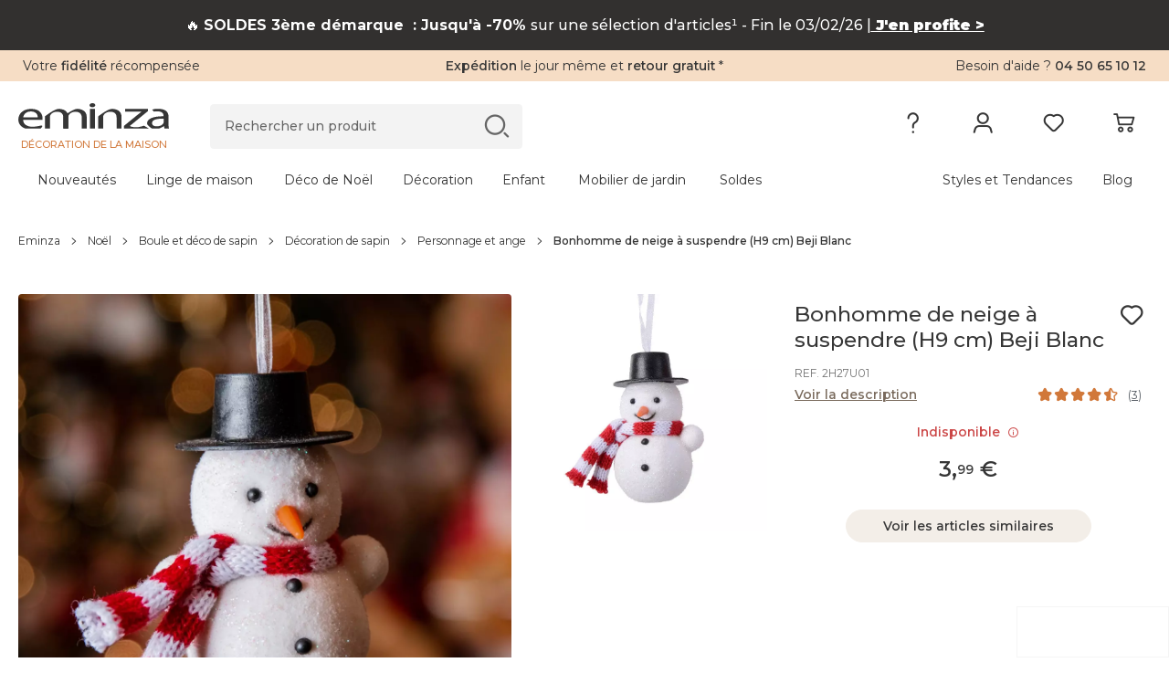

--- FILE ---
content_type: text/html; charset=UTF-8
request_url: https://www.eminza.com/s/ajax/fr_FR/
body_size: 684
content:
            
                        <input type="hidden"
                   name="emplacements[9][9][selecteurCss]"
                   value=".l-header">
            <input type="hidden"
                   name="emplacements[9][9][position]"
                   value="before">
            
                <div
                class="bannerEminza banner-desktop__content eminza-bandeau__eminza-bandeau_"
                style="
                        background-color: #32302F;
                        color: #FFFFFF;
                        max-height: ;
                        padding: ;
                        "
                data-bandeau-id="9"
        >
            <p>🔥 <strong>SOLDES 3ème démarque &nbsp;: Jusqu'à -70% </strong>sur une sélection d'articles¹ - Fin le 03/02/26 |<a href="https://www.eminza.com/landing/soldes"><span style="color:hsl(0,0%,100%);"><strong><u> J'en profite &gt;</u></strong></span></a></p>
        </div>
    
                <div
                class="bannerEminza banner-mobile__content eminza-bandeau__eminza-bandeau_"
                style="
                        background-color: #32302F;
                        color: #FFFFFF;
                        max-height: ;
                        padding: ;
                        "
                data-bandeau-id="9"
        >
            <p>🔥 <strong>SOLDES 3ème démarque &nbsp;: Jusqu'à -70% </strong>sur une sélection d'articles¹ - Fin le 03/02/26 |<a href="https://www.eminza.com/landing/soldes"><span style="color:hsl(0,0%,100%);"><strong><u> J'en profite &gt;</u></strong></span></a></p>
        </div>
                
                        <input type="hidden"
                   name="emplacements[10][10][selecteurCss]"
                   value=".l-footer .l-container">
            <input type="hidden"
                   name="emplacements[10][10][position]"
                   value="append">
            
                <div
                class="bannerEminza banner-desktop__content eminza-bandeau__eminza-bandeau_"
                style="
                        background-color: #363636;
                        color: #FFFFFF;
                        max-height: ;
                        padding: ;
                        "
                data-bandeau-id="10"
        >
            <p><span style="font-size:12px;">(1) Offre valable du 07 janvier au 03 février 2026 inclus. Jusqu’à -70% sur une sélection d’articles présents dans la rubrique Soldes et dans la limite des stocks disponibles.</span></p>
        </div>
    
                <div
                class="bannerEminza banner-mobile__content eminza-bandeau__eminza-bandeau_"
                style="
                        background-color: #363636;
                        color: #FFFFFF;
                        max-height: ;
                        padding: ;
                        "
                data-bandeau-id="10"
        >
            <p><span style="font-size:12px;">(1) Offre valable du 07 janvier au 03 février 2026 inclus. Jusqu’à -70% sur une sélection d’articles présents dans la rubrique Soldes et dans la limite des stocks disponibles.</span></p>
        </div>
    

--- FILE ---
content_type: text/css
request_url: https://cdn2.eminza.com/theme/css/pages/product/product-priority-desktop.90d71f65.min.css
body_size: 23667
content:
/*! normalize.css v8.0.1 | MIT License | github.com/necolas/normalize.css */
html{-webkit-text-size-adjust:100%;line-height:1.15}body{margin:0}main{display:block}h1{margin:.67em 0;font-size:2em}hr{box-sizing:content-box;height:0;overflow:visible}pre{font-family:monospace;font-size:1em}a{background-color:transparent}abbr[title]{text-decoration:underline;border-bottom:none;-webkit-text-decoration:underline dotted;text-decoration:underline dotted}b,strong{font-weight:bolder}code,kbd,samp{font-family:monospace;font-size:1em}small{font-size:80%}sub,sup{vertical-align:baseline;font-size:75%;line-height:0;position:relative}sub{bottom:-.25em}sup{top:-.5em}img{border-style:none}button,input,optgroup,select,textarea{-webkit-appearance:none;margin:0;font-family:inherit;font-size:100%;line-height:1.15}button,input{overflow:visible}button,select{text-transform:none}button{-webkit-appearance:button}[type=button]{-webkit-appearance:button}[type=reset]{-webkit-appearance:button}[type=submit]{-webkit-appearance:button}button::-moz-focus-inner{border-style:none;padding:0}[type=button]::-moz-focus-inner{border-style:none;padding:0}[type=reset]::-moz-focus-inner{border-style:none;padding:0}[type=submit]::-moz-focus-inner{border-style:none;padding:0}button:-moz-focusring{outline:1px dotted buttontext}[type=button]:-moz-focusring{outline:1px dotted buttontext}[type=reset]:-moz-focusring{outline:1px dotted buttontext}[type=submit]:-moz-focusring{outline:1px dotted buttontext}fieldset{padding:.35em .75em .625em}legend{box-sizing:border-box;color:inherit;white-space:normal;max-width:100%;padding:0;display:table}progress{vertical-align:baseline}textarea{overflow:auto}[type=checkbox]{box-sizing:border-box;padding:0}[type=radio]{box-sizing:border-box;padding:0}[type=number]::-webkit-inner-spin-button{height:auto}[type=number]::-webkit-outer-spin-button{height:auto}[type=search]{-webkit-appearance:textfield;outline-offset:-2px}[type=search]::-webkit-search-decoration{-webkit-appearance:none}::-webkit-file-upload-button{-webkit-appearance:button;font:inherit}details{display:block}summary{display:list-item}template,[hidden]{display:none}@font-face{font-family:Montserrat;font-style:normal;font-weight:100 900;font-display:swap;src:url(/theme/fonts/Montserrat-VF.woff2)format("woff2-variations"),url(/theme/fonts/Montserrat-VF.woff2)format("woff2");unicode-range:U+??,U+131,U+152-153,U+2BB-2BC,U+2C6,U+2DA,U+2DC,U+2000-206F,U+2074,U+20AC,U+2122,U+2191,U+2193,U+2212,U+2215,U+FEFF,U+FFFD}@font-face{font-family:Fave;font-style:normal;font-weight:400;font-display:swap;src:local(Fave Script),local(Fave-Script),url(/theme/fonts/Fave-Script.woff2)format("woff2");unicode-range:U+??,U+131,U+152-153,U+2BB-2BC,U+2C6,U+2DA,U+2DC,U+2000-206F,U+2074,U+20AC,U+2122,U+2191,U+2193,U+2212,U+2215,U+FEFF,U+FFFD}@font-face{font-family:EminzaNew;font-style:normal;font-weight:400;font-display:swap;src:local(EminzaNew),local(EminzaNew),url(/theme/fonts/EminzaNew.woff2?v=80)format("woff2")}:root{--scrollbar-width:0px;--top-popin:65px;--color-sdb:#c48177;--color-mdj:#81685c;--color-deco_ext:#81685c;--color-noel:#a64647;--color-decoration:#d47e61;--color-ldm:#b0786c;--color-tissu:#b0786c;--color-enfant:#8f777b;--color-background:#f3eee8;--color-bottom-title:#363636;--color-sub-title:#363636;--color-sub-title-white:#fff;--color-page-universe-hover:#796a5c;--menu-mobile-height:100%;--adyen-sdk-text-subtitle-font-size:1.4rem;--adyen-sdk-text-body-font-size:1.2rem;--adyen-sdk-text-caption-font-size:1.1rem;--adyen-sdk-color-label-primary:#363636}.icon,.c-form__group.is-valid{line-height:1}.icon:before,.c-form__group.is-valid:before{vertical-align:top;font-style:normal;font-family:EminzaNew!important;font-weight:400!important}.icon-30days:before{content:""}.icon-add:before{content:""}.icon-addOutline:before{content:""}.icon-arrowNext:before{content:""}.icon-arrowPrev:before{content:""}.icon-bell:before{content:""}.icon-box:before{content:""}.icon-burgerMenu:before{content:""}.icon-card:before{content:""}.icon-cardGift:before{content:""}.icon-cart:before{content:""}.icon-cartFull:before{content:""}.icon-change:before{content:""}.icon-check:before,.c-form__group.is-valid:before{content:""}.icon-clock:before{content:""}.icon-close:before{content:""}.icon-closeMenu:before{content:""}.icon-comment:before{content:""}.icon-copy:before{content:""}.icon-customer:before{content:""}.icon-delete:before{content:""}.icon-delivery:before{content:""}.icon-disconnect:before{content:""}.icon-discount:before{content:""}.icon-download:before{content:""}.icon-dropDown:before{content:""}.icon-dropUp:before{content:""}.icon-edit:before{content:""}.icon-externalLink:before{content:""}.icon-eye:before{content:""}.icon-eyeClose:before{content:""}.icon-facebook:before{content:""}.icon-facture:before{content:""}.icon-fidelity:before{content:""}.icon-fidelityAdd:before{content:""}.icon-fidelityBasic:before{content:""}.icon-fidelityFull:before{content:""}.icon-fidelityNew:before{content:""}.icon-fidelityNewAdd:before{content:""}.icon-gallery:before{content:""}.icon-gift:before{content:""}.icon-guillemetTrustpillot:before{content:""}.icon-help:before{content:""}.icon-home:before{content:""}.icon-homeNew:before{content:""}.icon-idea:before{content:""}.icon-information:before{content:""}.icon-inspiration:before{content:""}.icon-instagram:before{content:""}.icon-less:before{content:""}.icon-like:before{content:""}.icon-likeFull:before{content:""}.icon-list:before{content:""}.icon-locked:before{content:""}.icon-mail:before{content:""}.icon-more:before{content:""}.icon-moreLight:before{content:""}.icon-navFacetteArbre-150cm:before{content:""}.icon-navFacetteArbre-180cm:before{content:""}.icon-navFacetteArbre-210cm:before{content:""}.icon-navFacetteArbre-50-120cm:before{content:""}.icon-navFacetteArbre-more-210cm:before{content:""}.icon-navFacetteBoule-100mm-more:before{content:""}.icon-navFacetteBoule-20-50mm:before{content:""}.icon-navFacetteBoule-60-70mm:before{content:""}.icon-navFacetteBoule-80mm:before{content:""}.icon-navFacetteBoule-90mm:before{content:""}.icon-navFacetteBoutique:before{content:""}.icon-navFacetteEglise:before{content:""}.icon-navFacetteEnfant:before{content:""}.icon-navFacetteFete:before{content:""}.icon-navFacetteGourmandVillage:before{content:""}.icon-navFacetteGuirlande-11m:before{content:""}.icon-navFacetteGuirlande-12m:before{content:""}.icon-navFacetteGuirlande-1m:before{content:""}.icon-navFacetteGuirlande-2m:before{content:""}.icon-navFacetteGuirlande-3m:before{content:""}.icon-navFacetteGuirlande-4m:before{content:""}.icon-navFacetteGuirlandeLum-10m:before{content:""}.icon-navFacetteGuirlandeLum-11m:before{content:""}.icon-navFacetteGuirlandeLum-1m:before{content:""}.icon-navFacetteGuirlandeLum-20m:before{content:""}.icon-navFacetteGuirlandeLum-2m:before{content:""}.icon-navFacetteGuirlandeLum-5m:before{content:""}.icon-navFacetteLit-140:before{content:""}.icon-navFacetteLit-200x200:before{content:""}.icon-navFacetteLit-240x220:before{content:""}.icon-navFacetteLit-260x240:before{content:""}.icon-navFacetteLit-280x240:before{content:""}.icon-navFacetteLit-300x240:before{content:""}.icon-navFacetteMaison:before{content:""}.icon-navFacetteMoulin:before{content:""}.icon-navFacettePere:before{content:""}.icon-navFacetteSalonJardinBas-4-places:before{content:""}.icon-navFacetteSalonJardinBas-5-places:before{content:""}.icon-navFacetteSalonJardinBas-6-places:before{content:""}.icon-navFacetteSalonJardinBas-7-places:before{content:""}.icon-navFacetteSapin-110cm:before{content:""}.icon-navFacetteSapin-120cm:before{content:""}.icon-navFacetteSapin-150cm:before{content:""}.icon-navFacetteSapin-180cm:before{content:""}.icon-navFacetteSapin-60-90cm:before{content:""}.icon-navFacetteSport:before{content:""}.icon-navFacetteTable-10-places:before{content:""}.icon-navFacetteTable-4-places:before{content:""}.icon-navFacetteTable-5-places:before{content:""}.icon-navFacetteTable-6-places:before{content:""}.icon-navFacetteTable-7-places:before{content:""}.icon-navFacetteTable-8-places:before{content:""}.icon-navFacetteVilles:before{content:""}.icon-new:before{content:""}.icon-noelSapin:before{content:""}.icon-noMarker:before{content:""}.icon-option:before{content:""}.icon-orderReturn:before{content:""}.icon-orderSend:before{content:""}.icon-phone:before{content:""}.icon-photo:before{content:""}.icon-pinterest:before{content:""}.icon-play:before{content:""}.icon-pointer:before{content:""}.icon-popular:before{content:""}.icon-print:before{content:""}.icon-profile-bis:before{content:""}.icon-profile:before{content:""}.icon-quality:before{content:""}.icon-question:before{content:""}.icon-referral:before{content:""}.icon-relay:before{content:""}.icon-relayMarker:before{content:""}.icon-review:before{content:""}.icon-rubrique-11976:before{content:""}.icon-rubrique-15146:before{content:""}.icon-rubrique-15245:before{content:""}.icon-rubrique-1576:before{content:""}.icon-rubrique-1579:before{content:""}.icon-rubrique-1580:before{content:""}.icon-rubrique-1581:before{content:""}.icon-rubrique-1671:before{content:""}.icon-rubrique-1768:before{content:""}.icon-rubrique-1769:before{content:""}.icon-rubrique-1770:before{content:""}.icon-rubrique-1771:before{content:""}.icon-rubrique-1772:before{content:""}.icon-rubrique-1803:before{content:""}.icon-rubrique-1804:before{content:""}.icon-rubrique-18319:before{content:""}.icon-rubrique-1931:before{content:""}.icon-rubrique-1932:before{content:""}.icon-rubrique-1933:before{content:""}.icon-rubrique-1934:before{content:""}.icon-rubrique-1936:before{content:""}.icon-rubrique-19670:before{content:""}.icon-rubrique-19697:before{content:""}.icon-rubrique-19700:before{content:""}.icon-rubrique-19703:before{content:""}.icon-rubrique-2188:before{content:""}.icon-rubrique-2402:before{content:""}.icon-rubrique-2403:before{content:""}.icon-rubrique-2525:before{content:""}.icon-rubrique-2594:before{content:""}.icon-rubrique-2891:before{content:""}.icon-rubrique-2892:before{content:""}.icon-rubrique-9408:before{content:""}.icon-rubrique-9440:before{content:""}.icon-rubrique-9441:before{content:""}.icon-rubrique-9443:before{content:""}.icon-rubrique-9445:before{content:""}.icon-search:before{content:""}.icon-searchLast:before{content:""}.icon-share:before{content:""}.icon-shipping:before{content:""}.icon-sponsorship:before{content:""}.icon-starEmpty:before{content:""}.icon-starFull:before{content:""}.icon-starHalf:before{content:""}.icon-track:before{content:""}.icon-trash:before{content:""}.icon-univerDecoration:before{content:""}.icon-univerDiscount:before{content:""}.icon-univerEnfant:before{content:""}.icon-univerLingeDeMaison:before{content:""}.icon-univerMobilierDeJardin:before{content:""}.icon-univerNew:before{content:""}.icon-univerNoel:before{content:""}.icon-valid:before{content:""}.icon-volumineux:before{content:""}.icon-warning:before{content:""}.icon-youtube:before{content:""}.icon-zoomIn:before{content:""}.icon-zoomOut:before{content:""}.icon-zoomPinch:before{content:""}*{box-sizing:border-box;-webkit-font-smoothing:antialiased;-moz-osx-font-smoothing:grayscale;margin:0;padding:0}:before,:after{box-sizing:border-box}html{scroll-behavior:smooth;-webkit-tap-highlight-color:transparent;height:100%;font-size:10px}body{color:#363636;background:#fff;font-family:Montserrat,Helvetica Neue,Helvetica,Arial,sans-serif;font-size:1.4rem;font-style:normal;font-weight:400;line-height:2.4rem;overflow-x:hidden}@media only screen and (min-width:768px){#faibrik-chat-widget{bottom:68px!important}}@keyframes dot-flashing-animation{0%{transform:scale(0)}50%{transform:scale(1)}to{transform:scale(0)}}.dot-flashing{-webkit-backface-visibility:hidden;backface-visibility:hidden;transform-origin:0 0;width:72px;height:12px;display:inline-block;position:relative;transform:translateZ(0)scale(.8)}.dot-flashing span{box-sizing:content-box;border-radius:50%;width:12px;height:12px;animation:1s cubic-bezier(.3,0,.7,1) infinite dot-flashing-animation;display:inline-block;position:absolute}.dot-flashing span:nth-of-type(4n+1){background:#bfbfbf;animation-delay:-.375s}.dot-flashing span:nth-of-type(4n+2){background:#cdcdcd;animation-delay:-.25s;left:20px}.dot-flashing span:nth-of-type(4n+3){background:#dedede;animation-delay:-.125s;left:40px}.dot-flashing span:nth-of-type(4n){background:#eee;animation-delay:0s;left:60px}.l-container,.l-container-fluid,.l-container-xxl,.l-container-xl,.l-container-lg,.l-container-md,.l-container-sm{width:100%;padding-right:var(--emz-gutter-x,1rem);padding-left:var(--emz-gutter-x,1rem);margin-left:auto;margin-right:auto}@media (min-width:576px){.l-container-sm,.l-container-xxs,.l-container{max-width:540px}}@media (min-width:768px){.l-container-md,.l-container-sm,.l-container-xxs,.l-container{max-width:768px}}@media (min-width:992px){.l-container-lg,.l-container-md,.l-container-sm,.l-container-xxs,.l-container{max-width:960px}}@media (min-width:1200px){.l-container-xl,.l-container-lg,.l-container-md,.l-container-sm,.l-container-xxs,.l-container{max-width:1140px}}@media (min-width:1441px){.l-container-xxl,.l-container-xl,.l-container-lg,.l-container-md,.l-container-sm,.l-container-xxs,.l-container{max-width:1320px}}.l-row{--emz-gutter-x:2rem;--emz-gutter-y:0;margin-top:calc(var(--emz-gutter-y)*-1);margin-right:calc(var(--emz-gutter-x)*-.5);margin-left:calc(var(--emz-gutter-x)*-.5);flex-wrap:wrap;display:flex}.l-row>*{width:100%;max-width:100%;padding-right:calc(var(--emz-gutter-x)*.5);padding-left:calc(var(--emz-gutter-x)*.5);margin-top:var(--emz-gutter-y);flex-shrink:0}.l-col{flex:1 0}.l-row-cols-auto>*{flex:none;width:auto}.l-row-cols-1>*{flex:none;width:100%}.l-row-cols-2>*{flex:none;width:50%}.l-row-cols-3>*{flex:none;width:33.3333%}.l-row-cols-4>*{flex:none;width:25%}.l-row-cols-5>*{flex:none;width:20%}.l-row-cols-6>*{flex:none;width:16.6667%}@media (min-width:376px){.l-col-xxs{flex:1 0}.l-row-cols-xxs-auto>*{flex:none;width:auto}.l-row-cols-xxs-1>*{flex:none;width:100%}.l-row-cols-xxs-2>*{flex:none;width:50%}.l-row-cols-xxs-3>*{flex:none;width:33.3333%}.l-row-cols-xxs-4>*{flex:none;width:25%}.l-row-cols-xxs-5>*{flex:none;width:20%}.l-row-cols-xxs-6>*{flex:none;width:16.6667%}}@media (min-width:576px){.l-col-sm{flex:1 0}.l-row-cols-sm-auto>*{flex:none;width:auto}.l-row-cols-sm-1>*{flex:none;width:100%}.l-row-cols-sm-2>*{flex:none;width:50%}.l-row-cols-sm-3>*{flex:none;width:33.3333%}.l-row-cols-sm-4>*{flex:none;width:25%}.l-row-cols-sm-5>*{flex:none;width:20%}.l-row-cols-sm-6>*{flex:none;width:16.6667%}}@media (min-width:768px){.l-col-md{flex:1 0}.l-row-cols-md-auto>*{flex:none;width:auto}.l-row-cols-md-1>*{flex:none;width:100%}.l-row-cols-md-2>*{flex:none;width:50%}.l-row-cols-md-3>*{flex:none;width:33.3333%}.l-row-cols-md-4>*{flex:none;width:25%}.l-row-cols-md-5>*{flex:none;width:20%}.l-row-cols-md-6>*{flex:none;width:16.6667%}}@media (min-width:992px){.l-col-lg{flex:1 0}.l-row-cols-lg-auto>*{flex:none;width:auto}.l-row-cols-lg-1>*{flex:none;width:100%}.l-row-cols-lg-2>*{flex:none;width:50%}.l-row-cols-lg-3>*{flex:none;width:33.3333%}.l-row-cols-lg-4>*{flex:none;width:25%}.l-row-cols-lg-5>*{flex:none;width:20%}.l-row-cols-lg-6>*{flex:none;width:16.6667%}}@media (min-width:1200px){.l-col-xl{flex:1 0}.l-row-cols-xl-auto>*{flex:none;width:auto}.l-row-cols-xl-1>*{flex:none;width:100%}.l-row-cols-xl-2>*{flex:none;width:50%}.l-row-cols-xl-3>*{flex:none;width:33.3333%}.l-row-cols-xl-4>*{flex:none;width:25%}.l-row-cols-xl-5>*{flex:none;width:20%}.l-row-cols-xl-6>*{flex:none;width:16.6667%}}@media (min-width:1441px){.l-col-xxl{flex:1 0}.l-row-cols-xxl-auto>*{flex:none;width:auto}.l-row-cols-xxl-1>*{flex:none;width:100%}.l-row-cols-xxl-2>*{flex:none;width:50%}.l-row-cols-xxl-3>*{flex:none;width:33.3333%}.l-row-cols-xxl-4>*{flex:none;width:25%}.l-row-cols-xxl-5>*{flex:none;width:20%}.l-row-cols-xxl-6>*{flex:none;width:16.6667%}}.l-col-auto{flex:none;width:auto}.l-col-1{flex:none;width:8.33333%}.l-col-2{flex:none;width:16.6667%}.l-col-3{flex:none;width:25%}.l-col-4{flex:none;width:33.3333%}.l-col-5{flex:none;width:41.6667%}.l-col-6{flex:none;width:50%}.l-col-7{flex:none;width:58.3333%}.l-col-8{flex:none;width:66.6667%}.l-col-9{flex:none;width:75%}.l-col-10{flex:none;width:83.3333%}.l-col-11{flex:none;width:91.6667%}.l-col-12{flex:none;width:100%}.offset-1{margin-left:8.33333%}.offset-2{margin-left:16.6667%}.offset-3{margin-left:25%}.offset-4{margin-left:33.3333%}.offset-5{margin-left:41.6667%}.offset-6{margin-left:50%}.offset-7{margin-left:58.3333%}.offset-8{margin-left:66.6667%}.offset-9{margin-left:75%}.offset-10{margin-left:83.3333%}.offset-11{margin-left:91.6667%}.g-0,.gx-0{--emz-gutter-x:0}.g-0,.gy-0{--emz-gutter-y:0}.g-1,.gx-1{--emz-gutter-x:.25rem}.g-1,.gy-1{--emz-gutter-y:.25rem}.g-2,.gx-2{--emz-gutter-x:.5rem}.g-2,.gy-2{--emz-gutter-y:.5rem}.g-3,.gx-3{--emz-gutter-x:1rem}.g-3,.gy-3{--emz-gutter-y:1rem}.g-4,.gx-4{--emz-gutter-x:1.5rem}.g-4,.gy-4{--emz-gutter-y:1.5rem}.g-5,.gx-5{--emz-gutter-x:3rem}.g-5,.gy-5{--emz-gutter-y:3rem}@media (min-width:376px){.l-col-xxs-auto{flex:none;width:auto}.l-col-xxs-1{flex:none;width:8.33333%}.l-col-xxs-2{flex:none;width:16.6667%}.l-col-xxs-3{flex:none;width:25%}.l-col-xxs-4{flex:none;width:33.3333%}.l-col-xxs-5{flex:none;width:41.6667%}.l-col-xxs-6{flex:none;width:50%}.l-col-xxs-7{flex:none;width:58.3333%}.l-col-xxs-8{flex:none;width:66.6667%}.l-col-xxs-9{flex:none;width:75%}.l-col-xxs-10{flex:none;width:83.3333%}.l-col-xxs-11{flex:none;width:91.6667%}.l-col-xxs-12{flex:none;width:100%}.offset-xxs-0{margin-left:0}.offset-xxs-1{margin-left:8.33333%}.offset-xxs-2{margin-left:16.6667%}.offset-xxs-3{margin-left:25%}.offset-xxs-4{margin-left:33.3333%}.offset-xxs-5{margin-left:41.6667%}.offset-xxs-6{margin-left:50%}.offset-xxs-7{margin-left:58.3333%}.offset-xxs-8{margin-left:66.6667%}.offset-xxs-9{margin-left:75%}.offset-xxs-10{margin-left:83.3333%}.offset-xxs-11{margin-left:91.6667%}.g-xxs-0,.gx-xxs-0{--emz-gutter-x:0}.g-xxs-0,.gy-xxs-0{--emz-gutter-y:0}.g-xxs-1,.gx-xxs-1{--emz-gutter-x:.25rem}.g-xxs-1,.gy-xxs-1{--emz-gutter-y:.25rem}.g-xxs-2,.gx-xxs-2{--emz-gutter-x:.5rem}.g-xxs-2,.gy-xxs-2{--emz-gutter-y:.5rem}.g-xxs-3,.gx-xxs-3{--emz-gutter-x:1rem}.g-xxs-3,.gy-xxs-3{--emz-gutter-y:1rem}.g-xxs-4,.gx-xxs-4{--emz-gutter-x:1.5rem}.g-xxs-4,.gy-xxs-4{--emz-gutter-y:1.5rem}.g-xxs-5,.gx-xxs-5{--emz-gutter-x:3rem}.g-xxs-5,.gy-xxs-5{--emz-gutter-y:3rem}}@media (min-width:576px){.l-col-sm-auto{flex:none;width:auto}.l-col-sm-1{flex:none;width:8.33333%}.l-col-sm-2{flex:none;width:16.6667%}.l-col-sm-3{flex:none;width:25%}.l-col-sm-4{flex:none;width:33.3333%}.l-col-sm-5{flex:none;width:41.6667%}.l-col-sm-6{flex:none;width:50%}.l-col-sm-7{flex:none;width:58.3333%}.l-col-sm-8{flex:none;width:66.6667%}.l-col-sm-9{flex:none;width:75%}.l-col-sm-10{flex:none;width:83.3333%}.l-col-sm-11{flex:none;width:91.6667%}.l-col-sm-12{flex:none;width:100%}.offset-sm-0{margin-left:0}.offset-sm-1{margin-left:8.33333%}.offset-sm-2{margin-left:16.6667%}.offset-sm-3{margin-left:25%}.offset-sm-4{margin-left:33.3333%}.offset-sm-5{margin-left:41.6667%}.offset-sm-6{margin-left:50%}.offset-sm-7{margin-left:58.3333%}.offset-sm-8{margin-left:66.6667%}.offset-sm-9{margin-left:75%}.offset-sm-10{margin-left:83.3333%}.offset-sm-11{margin-left:91.6667%}.g-sm-0,.gx-sm-0{--emz-gutter-x:0}.g-sm-0,.gy-sm-0{--emz-gutter-y:0}.g-sm-1,.gx-sm-1{--emz-gutter-x:.25rem}.g-sm-1,.gy-sm-1{--emz-gutter-y:.25rem}.g-sm-2,.gx-sm-2{--emz-gutter-x:.5rem}.g-sm-2,.gy-sm-2{--emz-gutter-y:.5rem}.g-sm-3,.gx-sm-3{--emz-gutter-x:1rem}.g-sm-3,.gy-sm-3{--emz-gutter-y:1rem}.g-sm-4,.gx-sm-4{--emz-gutter-x:1.5rem}.g-sm-4,.gy-sm-4{--emz-gutter-y:1.5rem}.g-sm-5,.gx-sm-5{--emz-gutter-x:3rem}.g-sm-5,.gy-sm-5{--emz-gutter-y:3rem}}@media (min-width:768px){.l-col-md-auto{flex:none;width:auto}.l-col-md-1{flex:none;width:8.33333%}.l-col-md-2{flex:none;width:16.6667%}.l-col-md-3{flex:none;width:25%}.l-col-md-4{flex:none;width:33.3333%}.l-col-md-5{flex:none;width:41.6667%}.l-col-md-6{flex:none;width:50%}.l-col-md-7{flex:none;width:58.3333%}.l-col-md-8{flex:none;width:66.6667%}.l-col-md-9{flex:none;width:75%}.l-col-md-10{flex:none;width:83.3333%}.l-col-md-11{flex:none;width:91.6667%}.l-col-md-12{flex:none;width:100%}.offset-md-0{margin-left:0}.offset-md-1{margin-left:8.33333%}.offset-md-2{margin-left:16.6667%}.offset-md-3{margin-left:25%}.offset-md-4{margin-left:33.3333%}.offset-md-5{margin-left:41.6667%}.offset-md-6{margin-left:50%}.offset-md-7{margin-left:58.3333%}.offset-md-8{margin-left:66.6667%}.offset-md-9{margin-left:75%}.offset-md-10{margin-left:83.3333%}.offset-md-11{margin-left:91.6667%}.g-md-0,.gx-md-0{--emz-gutter-x:0}.g-md-0,.gy-md-0{--emz-gutter-y:0}.g-md-1,.gx-md-1{--emz-gutter-x:.25rem}.g-md-1,.gy-md-1{--emz-gutter-y:.25rem}.g-md-2,.gx-md-2{--emz-gutter-x:.5rem}.g-md-2,.gy-md-2{--emz-gutter-y:.5rem}.g-md-3,.gx-md-3{--emz-gutter-x:1rem}.g-md-3,.gy-md-3{--emz-gutter-y:1rem}.g-md-4,.gx-md-4{--emz-gutter-x:1.5rem}.g-md-4,.gy-md-4{--emz-gutter-y:1.5rem}.g-md-5,.gx-md-5{--emz-gutter-x:3rem}.g-md-5,.gy-md-5{--emz-gutter-y:3rem}}@media (min-width:992px){.l-col-lg-auto{flex:none;width:auto}.l-col-lg-1{flex:none;width:8.33333%}.l-col-lg-2{flex:none;width:16.6667%}.l-col-lg-3{flex:none;width:25%}.l-col-lg-4{flex:none;width:33.3333%}.l-col-lg-5{flex:none;width:41.6667%}.l-col-lg-6{flex:none;width:50%}.l-col-lg-7{flex:none;width:58.3333%}.l-col-lg-8{flex:none;width:66.6667%}.l-col-lg-9{flex:none;width:75%}.l-col-lg-10{flex:none;width:83.3333%}.l-col-lg-11{flex:none;width:91.6667%}.l-col-lg-12{flex:none;width:100%}.offset-lg-0{margin-left:0}.offset-lg-1{margin-left:8.33333%}.offset-lg-2{margin-left:16.6667%}.offset-lg-3{margin-left:25%}.offset-lg-4{margin-left:33.3333%}.offset-lg-5{margin-left:41.6667%}.offset-lg-6{margin-left:50%}.offset-lg-7{margin-left:58.3333%}.offset-lg-8{margin-left:66.6667%}.offset-lg-9{margin-left:75%}.offset-lg-10{margin-left:83.3333%}.offset-lg-11{margin-left:91.6667%}.g-lg-0,.gx-lg-0{--emz-gutter-x:0}.g-lg-0,.gy-lg-0{--emz-gutter-y:0}.g-lg-1,.gx-lg-1{--emz-gutter-x:.25rem}.g-lg-1,.gy-lg-1{--emz-gutter-y:.25rem}.g-lg-2,.gx-lg-2{--emz-gutter-x:.5rem}.g-lg-2,.gy-lg-2{--emz-gutter-y:.5rem}.g-lg-3,.gx-lg-3{--emz-gutter-x:1rem}.g-lg-3,.gy-lg-3{--emz-gutter-y:1rem}.g-lg-4,.gx-lg-4{--emz-gutter-x:1.5rem}.g-lg-4,.gy-lg-4{--emz-gutter-y:1.5rem}.g-lg-5,.gx-lg-5{--emz-gutter-x:3rem}.g-lg-5,.gy-lg-5{--emz-gutter-y:3rem}}@media (min-width:1200px){.l-col-xl-auto{flex:none;width:auto}.l-col-xl-1{flex:none;width:8.33333%}.l-col-xl-2{flex:none;width:16.6667%}.l-col-xl-3{flex:none;width:25%}.l-col-xl-4{flex:none;width:33.3333%}.l-col-xl-5{flex:none;width:41.6667%}.l-col-xl-6{flex:none;width:50%}.l-col-xl-7{flex:none;width:58.3333%}.l-col-xl-8{flex:none;width:66.6667%}.l-col-xl-9{flex:none;width:75%}.l-col-xl-10{flex:none;width:83.3333%}.l-col-xl-11{flex:none;width:91.6667%}.l-col-xl-12{flex:none;width:100%}.offset-xl-0{margin-left:0}.offset-xl-1{margin-left:8.33333%}.offset-xl-2{margin-left:16.6667%}.offset-xl-3{margin-left:25%}.offset-xl-4{margin-left:33.3333%}.offset-xl-5{margin-left:41.6667%}.offset-xl-6{margin-left:50%}.offset-xl-7{margin-left:58.3333%}.offset-xl-8{margin-left:66.6667%}.offset-xl-9{margin-left:75%}.offset-xl-10{margin-left:83.3333%}.offset-xl-11{margin-left:91.6667%}.g-xl-0,.gx-xl-0{--emz-gutter-x:0}.g-xl-0,.gy-xl-0{--emz-gutter-y:0}.g-xl-1,.gx-xl-1{--emz-gutter-x:.25rem}.g-xl-1,.gy-xl-1{--emz-gutter-y:.25rem}.g-xl-2,.gx-xl-2{--emz-gutter-x:.5rem}.g-xl-2,.gy-xl-2{--emz-gutter-y:.5rem}.g-xl-3,.gx-xl-3{--emz-gutter-x:1rem}.g-xl-3,.gy-xl-3{--emz-gutter-y:1rem}.g-xl-4,.gx-xl-4{--emz-gutter-x:1.5rem}.g-xl-4,.gy-xl-4{--emz-gutter-y:1.5rem}.g-xl-5,.gx-xl-5{--emz-gutter-x:3rem}.g-xl-5,.gy-xl-5{--emz-gutter-y:3rem}}@media (min-width:1441px){.l-col-xxl-auto{flex:none;width:auto}.l-col-xxl-1{flex:none;width:8.33333%}.l-col-xxl-2{flex:none;width:16.6667%}.l-col-xxl-3{flex:none;width:25%}.l-col-xxl-4{flex:none;width:33.3333%}.l-col-xxl-5{flex:none;width:41.6667%}.l-col-xxl-6{flex:none;width:50%}.l-col-xxl-7{flex:none;width:58.3333%}.l-col-xxl-8{flex:none;width:66.6667%}.l-col-xxl-9{flex:none;width:75%}.l-col-xxl-10{flex:none;width:83.3333%}.l-col-xxl-11{flex:none;width:91.6667%}.l-col-xxl-12{flex:none;width:100%}.offset-xxl-0{margin-left:0}.offset-xxl-1{margin-left:8.33333%}.offset-xxl-2{margin-left:16.6667%}.offset-xxl-3{margin-left:25%}.offset-xxl-4{margin-left:33.3333%}.offset-xxl-5{margin-left:41.6667%}.offset-xxl-6{margin-left:50%}.offset-xxl-7{margin-left:58.3333%}.offset-xxl-8{margin-left:66.6667%}.offset-xxl-9{margin-left:75%}.offset-xxl-10{margin-left:83.3333%}.offset-xxl-11{margin-left:91.6667%}.g-xxl-0,.gx-xxl-0{--emz-gutter-x:0}.g-xxl-0,.gy-xxl-0{--emz-gutter-y:0}.g-xxl-1,.gx-xxl-1{--emz-gutter-x:.25rem}.g-xxl-1,.gy-xxl-1{--emz-gutter-y:.25rem}.g-xxl-2,.gx-xxl-2{--emz-gutter-x:.5rem}.g-xxl-2,.gy-xxl-2{--emz-gutter-y:.5rem}.g-xxl-3,.gx-xxl-3{--emz-gutter-x:1rem}.g-xxl-3,.gy-xxl-3{--emz-gutter-y:1rem}.g-xxl-4,.gx-xxl-4{--emz-gutter-x:1.5rem}.g-xxl-4,.gy-xxl-4{--emz-gutter-y:1.5rem}.g-xxl-5,.gx-xxl-5{--emz-gutter-x:3rem}.g-xxl-5,.gy-xxl-5{--emz-gutter-y:3rem}}.c-form__group{margin-bottom:30px;position:relative}.c-form__inline-groups{flex-wrap:wrap;gap:20px;margin-bottom:30px;display:flex}.c-form__inline-groups .c-form__group{flex-grow:1;margin-bottom:0}.c-form__group.is-valid{line-height:inherit}.c-form__group.is-valid:before{z-index:1;height:var(--_input-height,100%);aspect-ratio:1;color:#02861f;justify-content:center;align-items:center;font-size:2rem;line-height:1;animation:.5s cubic-bezier(.175,.885,.32,1.275) scale-in-center;display:flex;position:absolute;top:0;right:0}@keyframes scale-in-center{0%{transform:scale(0)}to{transform:scale(1)}}.c-form__group.is-valid input{padding-right:var(--_input-height,40px)}input{color:#363636;box-sizing:border-box;background:#fff;border:1px solid rgba(54,54,54,.2);border-radius:4px;min-width:335px;padding:15px;font-size:1.4rem;font-weight:500;line-height:1.7rem;display:inline-block}input:-moz-read-only{color:#828282;pointer-events:none;background:#f3f3f3}input:read-only{color:#828282;pointer-events:none;background:#f3f3f3}input::placeholder{color:rgba(54,54,54,.75)}input::placeholder{color:rgba(54,54,54,.75)}input::placeholder{color:rgba(54,54,54,.75)}.c-form__group label:where(:not(:-webkit-any(.u-noDefaultLabelStyle,.c-form__check,.c-form__radio))){color:rgba(54,54,54,.5);pointer-events:none;background:#fff;font-size:1.4rem;font-weight:400;line-height:1.7rem;transition:all .2s ease-out;position:absolute;top:15px;left:15px}.c-form__group label:where(:not(:-moz-any(.u-noDefaultLabelStyle,.c-form__check,.c-form__radio))){color:rgba(54,54,54,.5);pointer-events:none;background:#fff;font-size:1.4rem;font-weight:400;line-height:1.7rem;transition:all .2s ease-out;position:absolute;top:15px;left:15px}.c-form__group label:where(:not(:is(.u-noDefaultLabelStyle,.c-form__check,.c-form__radio))){color:rgba(54,54,54,.5);pointer-events:none;background:#fff;font-size:1.4rem;font-weight:400;line-height:1.7rem;transition:all .2s ease-out;position:absolute;top:15px;left:15px}input:invalid:not(:-moz-placeholder-shown)~label{margin-left:-.2rem;padding:0 .2rem;font-size:1.1rem;line-height:1.3rem;top:-6px}input:valid:not(:-moz-placeholder-shown)~label{margin-left:-.2rem;padding:0 .2rem;font-size:1.1rem;line-height:1.3rem;top:-6px}input:-moz-read-only:not([type=hidden])~label{margin-left:-.2rem;padding:0 .2rem;font-size:1.1rem;line-height:1.3rem;top:-6px}input:focus~label,select~label,label.c-form__disableFloatingLabel{margin-left:-.2rem;padding:0 .2rem;font-size:1.1rem;line-height:1.3rem;top:-6px}input:-moz-read-only:not([type=hidden])~label{margin-left:-.2rem;padding:0 .2rem;font-size:1.1rem;line-height:1.3rem;top:-6px}input:read-only:not([type=hidden])~label{margin-left:-.2rem;padding:0 .2rem;font-size:1.1rem;line-height:1.3rem;top:-6px}input:invalid:not(:placeholder-shown)~label{margin-left:-.2rem;padding:0 .2rem;font-size:1.1rem;line-height:1.3rem;top:-6px}input:valid:not(:placeholder-shown)~label{margin-left:-.2rem;padding:0 .2rem;font-size:1.1rem;line-height:1.3rem;top:-6px}.c-form__inputAnimation{pointer-events:none;opacity:.5;width:100px;height:60%;position:absolute;top:25%;left:0}input:focus~.c-form__inputAnimation{animation:.3s ease-out inputAnimation}@keyframes inputAnimation{0%{background:#fff}to{background:0 0;width:0}}.c-form__invalidFeedback{text-align:left;color:#cb4545;width:100%;padding:3px 15px;font-size:1.1rem;line-height:1.2rem;display:none}.c-form__invalidFeedback ul{list-style:none}.c-form__isInvalid input,.c-form__isInvalid select,.c-form__isInvalid .c-form__checkmark{border:1px solid #cb4545}.c-form__isInvalid input:invalid:not(:-moz-placeholder-shown)~label{color:#cb4545}.c-form__isInvalid label,.c-form__isInvalid input:focus~label,.c-form__isInvalid select~label,.c-form__isInvalid .c-form__disableFloatingLabel{color:#cb4545}.c-form__isInvalid input:invalid:not(:placeholder-shown)~label{color:#cb4545}.c-form__isInvalid input:valid~label{color:#cb4545}.c-form__isInvalid .c-form__invalidFeedback{display:block}.c-form__successFeedback{text-align:left;color:#02861f;width:100%;padding:3px 15px;font-size:1.1rem;line-height:1.2rem;display:inline-block}.c-form__noRequired{text-align:right;color:#363636;width:335px;padding:3px 5px;font-size:1rem;line-height:1.2rem;display:block;position:relative}.c-form__noRequired:after{content:"*";font-size:.9rem;position:absolute;top:2px;right:0}a,.c-link,.js-linkObfuscate[data-href]{color:#796a5c;cursor:pointer;font-weight:600;text-decoration:underline;transition:color .2s}a:hover,.c-link:hover,.js-linkObfuscate[data-href]:hover{color:#4e443b}a:active,.c-link:active,.js-linkObfuscate[data-href]:active{color:#363636}a:disabled,a.c-link--disabled,.c-link:disabled,.c-link.c-link--disabled,.js-linkObfuscate[data-href]:disabled,.js-linkObfuscate[data-href].c-link--disabled{pointer-events:none;opacity:.3}button.c-link{width:-moz-fit-content;width:fit-content;padding:unset;outline:inherit;background:0 0;border:none;display:inline-flex}.c-btn,.c-slider__button,.c-slider__button--next,.c-slider__button--prev{color:#363636;text-align:center;white-space:nowrap;vertical-align:middle;cursor:pointer;-webkit-user-select:none;-moz-user-select:none;-ms-user-select:none;user-select:none;background-color:transparent;border:1px solid transparent;border-radius:40px;padding:1.1rem 3.2rem;font-family:Montserrat,Helvetica Neue,Helvetica,Arial,sans-serif;font-size:1.4rem;font-weight:600;line-height:2.4rem;text-decoration:none;display:inline-block;position:relative;overflow:hidden}.c-btn span,.c-slider__button span,.c-slider__button--next span,.c-slider__button--prev span,.c-btn .icon,.c-slider__button .icon,.c-slider__button--next .icon,.c-slider__button--prev .icon{position:relative}.c-btn:disabled,.c-slider__button:disabled,.c-slider__button--next:disabled,.c-slider__button--prev:disabled,.c-btn.c-btn--disabled,.c-btn--disabled.c-slider__button,.c-btn--disabled.c-slider__button--next,.c-btn--disabled.c-slider__button--prev,fieldset:disabled .c-btn,fieldset:disabled .c-slider__button,fieldset:disabled .c-slider__button--next,fieldset:disabled .c-slider__button--prev{pointer-events:none;opacity:.3}.c-btn i,.c-slider__button i,.c-slider__button--next i,.c-slider__button--prev i{font-size:2.1rem;display:inline-block}.c-btn i:before,.c-slider__button i:before,.c-slider__button--next i:before,.c-slider__button--prev i:before{margin-top:2px;display:inline-block}.c-btn--primary{color:#fff;background:#363636;border-color:#363636}.c-btn--primary span{color:#fff}.c-btn--primary:active,.c-btn--primary.c-btn--active{background-color:#030303;border-color:#030303}.c-btn--secondary{color:#363636;background:#fff;border-color:#fff}.c-btn--secondary span{color:#363636}.c-btn--secondary:active,.c-btn--secondary.c-btn--active{background-color:rgba(255,255,255,.65);border-color:transparent}.c-btn--outline{color:#363636;background:#fff;border-color:#363636}.c-btn--outline span{color:#363636}.c-btn--outline:active,.c-btn--outline.c-btn--active{background-color:rgba(255,255,255,.3)}.c-btn--tertiary{color:#363636;background:#fff;border-color:#363636;min-width:156px;display:flex}.c-btn--tertiary span{color:#363636;flex-grow:1}.c-btn--tertiary.c-btn--icon{padding:1rem 1.5rem}.c-btn--tertiary.c-product__sizesLink--selected,.c-btn--tertiary:hover,.c-btn--tertiary:active,.c-btn--tertiary:focus{color:#fff;background:#363636}.c-btn--cart{color:#fff;background:#d1783a;border-color:#d1783a;padding:.8rem 2rem}.c-btn--cart span{color:#fff}.c-btn--cart:active,.c-btn--cart.c-btn--active{background-color:rgba(209,120,58,.65);border-color:transparent}.c-btn--alert{color:#363636;background:#f3eee8;border-color:#f3eee8}.c-btn--alert span{color:#363636}.c-btn--alert:active,.c-btn--alert.c-btn--active{background-color:rgba(243,238,232,.65);border-color:transparent}.c-btn--floating,.c-slider__button,.c-slider__button--next,.c-slider__button--prev{width:48px;height:48px;padding:0;box-shadow:0 .4rem .4rem rgba(44,54,56,.25)}.c-btn--icon{padding:1.1rem 5rem 1.1rem 3rem}.c-btn--sm{padding:.8rem 2rem;font-size:1.2rem;line-height:1.4rem}.c-btn--sm i{font-size:1.8rem;display:inline-block}.c-btn--sm.c-btn--icon{padding:.8rem 2rem .8rem 1rem}.c-btn--sm.c-btn--floating,.c-btn--sm.c-slider__button,.c-btn--sm.c-slider__button--next,.c-btn--sm.c-slider__button--prev{width:30px;height:30px;padding:0;line-height:3.2rem;box-shadow:0 .2rem .2rem rgba(44,54,56,.25)}.c-btn--copy{color:#363636;background:#fff;border-color:#363636;border-radius:4px;padding:10px 20px;font-size:1.2rem;line-height:1.6rem}.c-btn--copy:active,.c-btn--copy.c-btn--active{background-color:rgba(54,54,54,.3)}.c-btn--copy .icon{font-size:2.6rem;line-height:1.6rem}.c-btn--copy .icon-check,.c-btn--copy.is-copied .icon-copy{display:none}.c-btn--copy.is-copied .icon-check{display:inline-block}.c-slider__button,.c-slider__button--prev,.c-slider__button--next{z-index:1;cursor:pointer;background:#fff;justify-content:center;align-items:center;transition:all .2s ease-out;display:flex;position:absolute;top:45%;transform:translateY(-50%)}.c-slider__button i,.c-slider__button--prev i,.c-slider__button--next i{font-size:3rem;display:inline-block}.c-slider__button--next{left:auto;right:-20px}.c-slider__button--prev{left:-20px;right:auto}.c-slider__button--disabled,.c-slider__button--hidden,.c-slider__button--lock{opacity:0;-webkit-user-select:none;-moz-user-select:none;-ms-user-select:none;user-select:none;pointer-events:none;cursor:auto}.u-image,.js-slider__slide--image img,.c-slider__slide--image img{background:#f5f5f5;line-height:3.5rem;display:block}.u-image.loaded,.js-slider__slide--image img.loaded,.c-slider__slide--image img.loaded{background:0 0}.u-imageInlineBlock{background:#f5f5f5;width:100%;line-height:3.5rem;display:inline-block}.u-imageInlineBlock.loaded{background:0 0}.js-slider__slide,.c-slider__slide{flex-direction:column;justify-content:center;align-items:center;width:auto;min-width:100%;height:100%;transition-property:transform;display:flex;position:relative}.js-slider__slide--image,.c-slider__slide--image{border-radius:4px;width:100%;height:auto;position:relative;overflow:hidden}.js-slider__slide--image img,.c-slider__slide--image img{width:100%;height:auto;display:block}.c-slider__slide--text{color:#363636;text-align:left;width:100%;height:45px;padding-top:10px;font-size:1.4rem;line-height:2rem}.c-slider__slide--text a{color:#363636;font-weight:400;text-decoration:none}.c-slider__slide--text a:hover{color:#000;text-decoration:underline}.c-slider{width:auto;height:auto;position:relative}.c-slider__container{z-index:1;border-radius:0;width:100%;height:100%;padding:0;list-style:none;position:relative;overflow:hidden}.js-slider__wrapper,.c-slider__wrapper{z-index:0;box-sizing:content-box;width:100%;height:100%;transition-property:transform;display:flex;position:relative;transform:translate(0,0)}.js-sliderMenu{width:100%;max-width:415px}.js-sliderMenuMobile{width:100%;max-width:550px}.js-sliderMenuMobile .js-slider__wrapper,.js-sliderMenuMobile .c-slider__wrapper{justify-content:space-between}.js-sliderMenuMobile .js-slider__slide,.js-sliderMenuMobile .c-slider__slide{min-width:calc(53% - 25px)}.js-sliderMenuMobile .c-slider__slide--text{font-size:1.4rem}.js-scrollbar{-ms-touch-action:none;z-index:50;background:rgba(0,0,0,.1);border-radius:10px;width:98%;height:4px}.js-scrollbar .swiper-scrollbar-drag{background:rgba(0,0,0,.5);border-radius:10px;width:100%;height:100%;position:relative;top:0;left:0}.js-pagination{text-align:center;z-index:10;width:100%;transition:opacity .3s;transform:translate(0,0)}.c-product__landscape{justify-content:center;align-items:center;height:375px;display:flex}@media only screen and (min-width:768px){.c-product__landscape{height:500px}}.c-product__mediaImage img.c-product__landscapeImage{border-radius:8.77px;width:300px;box-shadow:18px 18px 55px #dadada}@media only screen and (min-width:768px){.c-product__mediaImage img.c-product__landscapeImage{width:476px}}.c-product__reference{color:rgba(54,54,54,.68);text-transform:uppercase;width:100%;font-size:1.2rem;line-height:1.6rem;display:inline-block}.c-product__colors{color:#363636;width:100%;box-shadow:none;cursor:pointer;background-color:transparent;border:none;border-bottom:1px solid rgba(54,54,54,.2);outline:none;justify-content:space-between;align-items:center;margin-bottom:16px;padding:10px 0 20px;transition:all .3s ease-out;display:flex;overflow:hidden}.c-product__colors:focus,.c-product__colors:hover{box-shadow:none;outline:none}.c-product__colors:focus .icon-arrowNext,.c-product__colors:hover .icon-arrowNext{transform:translate3d(5px,0,1px)}.c-product__colors.c-product__colors--disable{cursor:initial}.c-product__colors .c-product__colorCurrentColorHexa{border:1px solid rgba(54,54,54,.5);border-radius:34px;width:34px;height:34px;margin-right:15px;overflow:hidden}.c-product__colors .c-product__colorCurrent{text-align:left;flex:1}.c-product__colors .c-product__colorCurrentTitle{width:100%;font-size:1.4rem;font-weight:600;line-height:1.8rem;display:inline-block}.c-product__colors .c-product__colorCurrentTotal{width:100%;font-size:1rem;line-height:1.2rem;display:inline-block}.c-product__colors .icon{font-size:3.1rem;transition:all .2s ease-out}.c-product__sizes{flex-flow:wrap;gap:5px;margin-bottom:26px;display:flex}@media only screen and (min-width:1441px){.c-product__sizes{gap:10px}}.c-product__sizes .c-product__sizesLink{color:#363636;background:#fff;border:1px solid #d5cec6;border-radius:40px;align-items:center;gap:7px;height:40px;padding:0 10px;font-size:1.2rem;font-weight:600;line-height:1.6rem;text-decoration:none;transition:all .2s;display:flex}.c-product__sizes .c-product__sizesLink.c-product__sizesLink--selected,.c-product__sizes .c-product__sizesLink:hover,.c-product__sizes .c-product__sizesLink:active{color:#fff;background:#363636}.c-product__sizes .c-product__sizesLink .icon{font-size:2rem}.c-product__sizes .c-product__sizesLink--disable{opacity:.4}.c-product__propositionPrices{flex-flow:wrap;gap:12px;padding-bottom:20px;display:flex}.c-product__propositionPrices .c-product__propositionPricesTitle{color:#363636;font-size:1.4rem;font-weight:600;line-height:1.8rem}.c-product__propositionPrices .c-product__propositionPricesAmount{flex-wrap:wrap;gap:12px 5px;margin-top:15px;display:flex}.c-product__propositionPrices .c-product__propositionPricesAmountButton{color:#363636;background:#fff;border:1px solid #d5cec6;border-radius:40px;align-items:center;height:44px;padding:8px 10px;font-size:1.2rem;font-weight:600;line-height:1.6rem;text-decoration:none;display:flex}.c-product__propositionPrices .c-product__propositionPricesAmountButton .js-selectedValue{display:inline-block}.c-product__propositionPrices .c-product__propositionPricesAmountButton .icon{display:none}.c-product__propositionPrices .is-selected{color:#fff;background:#363636;transition:all .2s}.c-product__propositionPrices .is-selected .icon{margin-left:5px;display:inline-block}.c-product__propositionPrices .c-production__propositionPricesAmountTitle{font-size:1.2rem;font-weight:600;line-height:1.6rem}.c-product__propositionPrices .icon{font-size:2rem}.c-product__informationTitle{font-size:1.4rem;line-height:1.8rem}.c-form__group{margin-bottom:20px}.c-product__giftCardForm{margin-top:16px}.c-product__giftCardForm .c-product__information{padding-bottom:0}.c-product__giftCardFormWrapper :where(input){width:100%}.c-form__group--separate{border-bottom:1px solid #dadada;padding-bottom:20px}.c-product__giftCardFormPersonalization .c-form__group{margin-bottom:10px}.c-product__giftCardFormPersonalization .c-giftCardForm__giftCardTitle{color:#363636;margin-bottom:20px;font-size:1.4rem;font-weight:400;line-height:1.8rem;display:inline-block}.c-form__message{height:70px;margin-bottom:12px}.c-product__giftCardFormTitle{margin-bottom:20px;padding-top:20px}.c-product__giftCardFormTitle .c-form_title{font-size:1.4rem;font-weight:600;line-height:1.8rem}.l-page{min-width:355px;min-height:100vh;overflow:hidden;overflow-x:initial;flex-direction:column;display:flex;position:relative}.l-container-eminza{max-width:1441px;margin:auto;padding-left:20px;padding-right:20px}.l-container{padding-left:26px;padding-right:26px}@media only screen and (min-width:1200px){.l-container{padding-left:26px;padding-right:26px}}.l-header{z-index:5;background:#fff;min-height:144px;position:relative}.l-header__container{background:#fff;margin:0}.l-header__container .l-row{align-items:center}.l-header__firstLine .l-order-md-1{align-items:center;display:flex}.l-header_topRight{justify-content:flex-end;display:flex}@media only screen and (min-width:768px){.l-order-md-1{order:1}.l-order-md-2{order:2}.l-order-md-3{order:3}}.l-header{min-height:auto}.l-header__firstLine .l-order-md-1{align-items:flex-start}@media only screen and (min-width:768px){.l-order-md-1{order:1}.l-order-md-2{order:2}.l-order-md-3{order:3}}.l-header__container .l-header__firstLine{padding-bottom:20px}@media only screen and (min-width:1200px){.l-header__container .l-header__firstLine{padding-bottom:0}}h1,.u-h1{margin:0;font-family:Montserrat,Helvetica Neue,Helvetica,Arial,sans-serif;font-size:3.2rem;font-style:normal;font-weight:600;line-height:3.9rem}h2,.u-h2{font-family:Montserrat,Helvetica Neue,Helvetica,Arial,sans-serif;font-size:2.4rem;font-style:normal;font-weight:500;line-height:2.9rem}h3,.u-h3{font-family:Montserrat,Helvetica Neue,Helvetica,Arial,sans-serif;font-size:2.1rem;font-style:normal;font-weight:500;line-height:2.6rem}h4,.u-h4{font-family:Montserrat,Helvetica Neue,Helvetica,Arial,sans-serif;font-size:1.8rem;font-style:normal;font-weight:500;line-height:2.1rem}h5,.u-h5{font-family:Montserrat,Helvetica Neue,Helvetica,Arial,sans-serif;font-size:1.6rem;font-style:normal;font-weight:600;line-height:2rem}h1,.u-h1{font-size:4.2rem;line-height:5.1rem}h2,.u-h2{font-size:2.8rem;line-height:3.4rem}h3,.u-h3{font-size:2.3rem;line-height:2.8rem}h4,.u-h4{font-size:2.1rem;line-height:2.6rem}h5,.u-h5{font-size:1.8rem;font-weight:500;line-height:2.4rem}.u-underline:after{content:"";background-image:url(/theme/img/others/underline.png);background-position:0;background-repeat:no-repeat;width:100%;height:4px;margin:11px 0 20px;display:block}.l-hidden{display:none}.l-hidden-reverse,.l-hidden-md{display:inherit}.l-hidden-lg,.l-hidden-reverse,.l-hidden-reverse-sm,.l-hidden-reverse-md,.l-hidden-reverse-lg{display:none}@media only screen and (min-width:1200px){.l-hidden-lg{display:inherit}.l-hidden-xl,.l-hidden-reverse,.l-hidden-reverse-sm,.l-hidden-reverse-md,.l-hidden-reverse-lg,.l-hidden-reverse-xl{display:none}}@media only screen and (min-width:1441px){.l-hidden-xl{display:inherit}.l-hidden-xxl,.l-hidden-reverse,.l-hidden-reverse-sm,.l-hidden-reverse-md,.l-hidden-reverse-lg,.l-hidden-reverse-xl,.l-hidden-reverse-xxl{display:none}}.c-form__number{box-sizing:border-box;border:1px solid rgba(54,54,54,.2);border-radius:22px;display:inline-flex}.c-form__number input[type=number]{-webkit-appearance:textfield;-moz-appearance:textfield;-ms-appearance:textfield;appearance:textfield;text-align:center;border:0;min-width:62px;max-width:62px;height:18px;margin:11px 0;padding:.5rem;font-family:sans-serif;font-size:1.4rem}.c-form__number input[type=number]::-webkit-inner-spin-button{-webkit-appearance:none;-moz-appearance:none}.c-form__number input[type=number]::-webkit-outer-spin-button{-webkit-appearance:none;-moz-appearance:none}.c-form__number button{-webkit-appearance:none;-moz-appearance:none;cursor:pointer;color:#363636;background-color:transparent;border:none;outline:none;justify-content:center;align-items:center;margin:0;font-size:1.8rem;position:relative}.c-form__number button.c-form__more{padding-right:10px}.c-form__number button.c-form__less{padding-left:10px}.l-header__container .c-menuSticky{color:#363636}.js-sticky .l-header__container{width:100%;padding:0;position:fixed;top:0;box-shadow:0 2px 2px rgba(54,54,54,.2)}.js-sticky .l-header__container .c-inputSearch{margin:7px 0}@media only screen and (min-width:1200px){.l-header__container .c-menuSticky{cursor:pointer;background:0 0;border:0;flex-wrap:nowrap;align-items:center;gap:25px;font-size:1.6rem;font-weight:600;line-height:2rem;display:none}.l-header__container .c-menuSticky .icon{font-size:3rem;transition:transform .5s}.js-sticky .l-header__container.is-opened .c-menuSticky .icon{transform:rotate(180deg)}.js-sticky .l-header__container.is-opened .l-header__secondLine{display:block}.js-sticky .l-header__container .l-header__firstLine{padding-bottom:0}.js-sticky .l-header__container .l-header__firstLine .l-col-md-6{padding:12px 0}.js-sticky .l-header__container .l-header__firstLine .c-logo{display:none}.js-sticky .l-header__container .l-header__firstLine .c-menuSticky{display:flex}.js-sticky .l-header__container .l-header__firstLine .c-menuTertiary__item .icon{margin-bottom:6px}.js-sticky .l-header__secondLine{display:none}}.js-sticky .main-content-wrapper,.js-sticky .l-main{padding-top:130px}.js-sticky .c-menuTertiary__dot{bottom:8px}.c-bannerTop{background:#f6ddc5;margin-bottom:32px;padding:5px}.c-bannerTop a,.c-bannerTop .js-linkObfuscate{color:#363636;font-weight:400;text-decoration:none}.c-bannerTop a:hover,.c-bannerTop .js-linkObfuscate:hover{text-decoration:underline}.c-bannerTop .u-colorPrimaryDark{color:#363636;font-weight:600}.c-bannerTop__text{font-size:1.4rem;line-height:2rem;display:inline-block}.c-bannerTop__text--left{font-size:1.4rem;line-height:2rem;display:none}.c-bannerTop__text--center{text-align:center;font-size:1.4rem;line-height:2rem;display:inline-block}.c-bannerTop__text--right{font-size:1.4rem;line-height:2rem;display:none}.c-bannerTop{margin-bottom:15px}@media only screen and (min-width:1200px){.c-bannerTop{margin-bottom:20px;padding:7px 5px}.c-bannerTop__text--left{text-align:left;display:inline-block}}.c-bannerTop__text--center{text-align:center}@media only screen and (min-width:1200px){.c-bannerTop__text--center{display:inline-block}}.c-bannerTop__text--right{text-align:right}@media only screen and (min-width:1200px){.c-bannerTop__text--right{display:inline-block}}.bannerEminza{background:inherit;text-align:center;color:#fff;padding:8px 15px;font-size:1.4rem;font-weight:500;line-height:1.75rem}.bannerEminza p{margin:initial}.bannerEminza a{color:#fff}.desktop .banner-mobile__content,.tablet .banner-mobile__content,.mobile .banner-desktop__content{display:none}.bannerEminza{padding:18px 15px;font-size:1.6rem;line-height:1.95rem}.c-bannerKameleoon,.banner_top{text-align:center;color:#fff;background:#edb18f;padding:8px 15px;font-size:1.4rem;font-weight:500;line-height:1.75rem}.c-bannerKameleoon a,.banner_top a{color:#fff}.c-bannerKameleoon,.banner_top{padding:18px 15px;font-size:1.6rem;line-height:1.95rem}.c-logo,.c-logo__img{width:100%;display:inline-block}.c-logo__text{color:#d1783a;text-align:center;text-transform:uppercase;white-space:nowrap;width:100%;font-weight:500;display:inline-block}.c-logo{max-width:160px;font-size:1rem;line-height:1rem}@media only screen and (min-width:1200px){.c-logo{max-width:165px;font-size:1.1rem;line-height:1.1rem}}@media only screen and (min-width:1441px){.c-logo{max-width:179px;font-size:1.2rem;line-height:1.2rem}}.c-logo__img{width:100%;margin-bottom:6px;display:inline-block}@media only screen and (min-width:1200px){.c-logo__img{margin-bottom:10px}.c-logo__img svg{max-height:30px}}.c-inputSearch{margin:0;position:relative}.c-inputSearch input{background:#f3f3f3;border-color:#f3f3f3;width:100%;min-width:100%}.c-inputSearch .dot-flashing{display:none;position:absolute;top:20px;left:17px}.c-inputSearch.is-loading .dot-flashing{display:inline-block}.c-inputSearch.is-loading input.js-searchAll{color:#f3f3f3}.c-inputSearch.is-loading input.js-searchAll::placeholder{color:#f3f3f3}.c-inputSearch.is-loading input.js-searchAll::placeholder{color:#f3f3f3}.c-inputSearch.is-loading input.js-searchAll::placeholder{color:#f3f3f3}.c-inputSearch .input-group{width:100%}.c-inputSearch .ais-SearchBox-form{position:relative}.c-inputSearch .ais-SearchBox-form .ais-SearchBox-input{height:49px;box-shadow:inherit;border-radius:4px}.c-inputSearch .ais-SearchBox-form .ais-SearchBox-submit .input-group-addon{background:0 0;border:0}.c-inputSearch .ais-SearchBox-form .ais-SearchBox-reset{display:none}.c-inputSearch .ais-SearchBox-form>.ais-SearchBox-submit,.c-inputSearch__btn{z-index:1;color:rgba(54,54,54,.75);background:#f3f3f3;border:0;border-radius:0 4px 4px 0;width:55px;height:45px;font-size:3rem;position:absolute;top:1px;right:1px}.c-inputSearch .ais-SearchBox-form>.ais-SearchBox-submit .icon-search,.c-inputSearch__btn .icon-search{line-height:47px}.c-inputSearch .ais-SearchBox-form>.ais-SearchBox-submit .icon-search:before,.c-inputSearch__btn .icon-search:before{color:rgba(54,54,54,.75);font-size:3rem;line-height:47px}.c-inputSearch .ais-SearchBox-form>.ais-SearchBox-submit .icon-change,.c-inputSearch__btn .icon-change{display:none}.l-header__container .ais-SearchBox-submit button{-webkit-appearance:none;-moz-appearance:none;box-shadow:none;cursor:pointer;background-color:transparent;border:none;outline:none}#search-popin{display:none}#search-popin.is-opened{display:block}.c-inputSearch.c-form__group{margin-bottom:0}@media only screen and (min-width:1200px){.c-inputSearch{max-width:342px}}@media only screen and (min-width:1441px){.c-inputSearch{max-width:440px}}.c-menuPrimary .c-tabs,.c-menuPrimaryNew .c-tabs{background:#fff;border-bottom:0;flex-flow:row;justify-content:flex-start;padding:20px;display:flex}.c-menuPrimary .c-tabs [role=presentation],.c-menuPrimaryNew .c-tabs [role=presentation]{margin-right:18%}.c-menuPrimary .c-tabs [role=tab],.c-menuPrimaryNew .c-tabs [role=tab]{cursor:pointer;color:#363636;background:0 0;border:0;padding:5px;position:relative}.c-menuPrimary .c-tabs [role=tab]>*,.c-menuPrimaryNew .c-tabs [role=tab]>*{pointer-events:none}.c-menuPrimary .c-tabs [aria-selected=true],.c-menuPrimaryNew .c-tabs [aria-selected=true]{font-weight:700}.c-menuPrimary .c-tabs [aria-selected=true]:after,.c-menuPrimaryNew .c-tabs [aria-selected=true]:after{content:"";background-color:#363636;width:calc(100% - 10px);height:2px;position:absolute;bottom:-3px;left:5px}.c-menuPrimary__container .c-menuPrimary__item.u-univerSdb,.c-menuPrimaryNew__container .c-menuPrimaryNew__item.u-univerSdb{--color-background:var(--color-sdb);--color-bottom-title:var(--color-sdb)}.c-menuPrimary__container .c-menuPrimary__item.u-univerMdj,.c-menuPrimaryNew__container .c-menuPrimaryNew__item.u-univerMdj{--color-background:var(--color-mdj);--color-bottom-title:var(--color-mdj)}.c-menuPrimary__container .c-menuPrimary__item.u-univerNoel,.c-menuPrimaryNew__container .c-menuPrimaryNew__item.u-univerNoel{--color-background:var(--color-noel);--color-bottom-title:var(--color-noel)}.c-menuPrimary__container .c-menuPrimary__item.u-univerDecoration,.c-menuPrimaryNew__container .c-menuPrimaryNew__item.u-univerDecoration{--color-background:var(--color-decoration);--color-bottom-title:var(--color-decoration)}.c-menuPrimary__container .c-menuPrimary__item.u-univerLdm,.c-menuPrimaryNew__container .c-menuPrimaryNew__item.u-univerLdm{--color-background:var(--color-ldm);--color-bottom-title:var(--color-ldm)}.c-menuPrimary__container .c-menuPrimary__item.u-univerEnfant,.c-menuPrimaryNew__container .c-menuPrimaryNew__item.u-univerEnfant{--color-background:var(--color-enfant);--color-bottom-title:var(--color-enfant)}.c-menuPrimary ul,.c-menuPrimaryNew ul{margin:0 auto;padding:0;list-style:none}.c-menuPrimary span,.c-menuPrimary a,.c-menuPrimary .js-linkObfuscate[data-href],.c-menuPrimaryNew span,.c-menuPrimaryNew a,.c-menuPrimaryNew .js-linkObfuscate[data-href]{color:#363636;font-size:1.4rem;font-weight:400;line-height:2rem;text-decoration:none}@media only screen and (max-width:1199px){.c-menuPrimary,.c-menuPrimaryNew{z-index:100;-webkit-user-select:none;-moz-user-select:none;-ms-user-select:none;user-select:none;visibility:hidden;background:#f6ddc5;width:100%;max-width:393px;height:100vh;transition:all .2s ease-out;position:fixed;top:0;left:0;overflow-x:hidden;overflow-y:auto;transform:translate3d(-100%,0,1px)}.c-menuPrimary img,.c-menuPrimaryNew img{display:none}.c-menuPrimary.js-openMenu,.c-menuPrimaryNew.js-openMenu{visibility:visible;-webkit-user-select:inherit;-moz-user-select:inherit;user-select:inherit;transform:translateZ(1px)}.c-menuPrimary.js-openMenu img,.c-menuPrimaryNew.js-openMenu img{display:block}@supports (-webkit-touch-callout:none){.c-menuPrimary,.c-menuPrimaryNew{height:-webkit-fill-available}}}.c-menuPrimary .c-menuPrimarySubMenu__item.c-menuPrimary__noel .c-menuPrimary__item--title.c-menuPrimary__noel .icon,.c-menuPrimary .c-menuPrimarySubMenu__item.c-menuPrimary__noel .c-menuPrimaryNew__item--title.c-menuPrimary__noel .icon,.c-menuPrimary .c-menuPrimaryNewSubMenu__item.c-menuPrimary__noel .c-menuPrimary__item--title.c-menuPrimary__noel .icon,.c-menuPrimary .c-menuPrimaryNewSubMenu__item.c-menuPrimary__noel .c-menuPrimaryNew__item--title.c-menuPrimary__noel .icon,.c-menuPrimaryNew .c-menuPrimarySubMenu__item.c-menuPrimary__noel .c-menuPrimary__item--title.c-menuPrimary__noel .icon,.c-menuPrimaryNew .c-menuPrimarySubMenu__item.c-menuPrimary__noel .c-menuPrimaryNew__item--title.c-menuPrimary__noel .icon,.c-menuPrimaryNew .c-menuPrimaryNewSubMenu__item.c-menuPrimary__noel .c-menuPrimary__item--title.c-menuPrimary__noel .icon,.c-menuPrimaryNew .c-menuPrimaryNewSubMenu__item.c-menuPrimary__noel .c-menuPrimaryNew__item--title.c-menuPrimary__noel .icon{margin-right:5px;font-size:2rem}@media only screen and (max-width:1199px){.u-overlay{z-index:1;visibility:hidden;opacity:0;-webkit-user-select:none;-moz-user-select:none;-ms-user-select:none;user-select:none;pointer-events:none;background-color:rgba(44,54,56,.75);width:100%;height:100vh;transition:all .2s;position:absolute;left:0;transform:translateY(78px)}.l-header__secondLine:hover~.u-overlay{visibility:visible;-webkit-user-select:initial;-moz-user-select:initial;user-select:initial;pointer-events:all;opacity:1}.c-menuPrimary+.js-menuClose,.c-menuPrimaryNew+.js-menuClose{top:0;transform:translateY(0)}.c-menuPrimary.js-openMenu+.js-menuClose,.c-menuPrimaryNew.js-openMenu+.js-menuClose{visibility:visible;-webkit-user-select:initial;-moz-user-select:initial;user-select:initial;pointer-events:all;opacity:1}}.c-menuPrimary__container a.c-menuPrimary__itemTitle--submenu,.c-menuPrimary__container a.c-menuPrimaryNew__itemTitle--submenu,.c-menuPrimary__container span.js-linkObfuscate[data-href].c-menuPrimary__itemTitle--submenu,.c-menuPrimary__container span.js-linkObfuscate[data-href].c-menuPrimaryNew__itemTitle--submenu,.c-menuPrimaryNew__container a.c-menuPrimary__itemTitle--submenu,.c-menuPrimaryNew__container a.c-menuPrimaryNew__itemTitle--submenu,.c-menuPrimaryNew__container span.js-linkObfuscate[data-href].c-menuPrimary__itemTitle--submenu,.c-menuPrimaryNew__container span.js-linkObfuscate[data-href].c-menuPrimaryNew__itemTitle--submenu{line-height:normal}.c-menuPrimary__container a.c-menuPrimary__itemTitle--submenu:before,.c-menuPrimary__container a.c-menuPrimaryNew__itemTitle--submenu:before,.c-menuPrimary__container span.js-linkObfuscate[data-href].c-menuPrimary__itemTitle--submenu:before,.c-menuPrimary__container span.js-linkObfuscate[data-href].c-menuPrimaryNew__itemTitle--submenu:before,.c-menuPrimaryNew__container a.c-menuPrimary__itemTitle--submenu:before,.c-menuPrimaryNew__container a.c-menuPrimaryNew__itemTitle--submenu:before,.c-menuPrimaryNew__container span.js-linkObfuscate[data-href].c-menuPrimary__itemTitle--submenu:before,.c-menuPrimaryNew__container span.js-linkObfuscate[data-href].c-menuPrimaryNew__itemTitle--submenu:before{font-size:24px;position:absolute;right:15px}@media only screen and (max-width:1199px){.c-menuPrimary__container,.c-menuPrimaryNew__container{z-index:5;background:#fff;flex-direction:column;max-width:100%;font-size:1.6rem;line-height:2rem;display:flex}.c-menuPrimary__container a,.c-menuPrimary__container span.js-linkObfuscate[data-href],.c-menuPrimaryNew__container a,.c-menuPrimaryNew__container span.js-linkObfuscate[data-href]{border-bottom:1px solid #d5cec6;align-items:center;width:100%;padding:15px;display:flex;position:relative}.c-menuPrimary__container a.c-menuPrimary__itemTitle--img,.c-menuPrimary__container a.c-menuPrimaryNew__itemTitle--img,.c-menuPrimary__container span.js-linkObfuscate[data-href].c-menuPrimary__itemTitle--img,.c-menuPrimary__container span.js-linkObfuscate[data-href].c-menuPrimaryNew__itemTitle--img,.c-menuPrimaryNew__container a.c-menuPrimary__itemTitle--img,.c-menuPrimaryNew__container a.c-menuPrimaryNew__itemTitle--img,.c-menuPrimaryNew__container span.js-linkObfuscate[data-href].c-menuPrimary__itemTitle--img,.c-menuPrimaryNew__container span.js-linkObfuscate[data-href].c-menuPrimaryNew__itemTitle--img{padding:15px}.c-menuPrimary__container a img,.c-menuPrimary__container span.js-linkObfuscate[data-href] img,.c-menuPrimaryNew__container a img,.c-menuPrimaryNew__container span.js-linkObfuscate[data-href] img{vertical-align:middle}.c-menuPrimary__item>.c-menuPrimarySubMenu,.c-menuPrimaryNew__item>.c-menuPrimaryNewSubMenu{z-index:10;width:100%;height:100%;min-height:var(--menu-mobile-height);-webkit-user-select:none;-moz-user-select:none;-ms-user-select:none;user-select:none;visibility:hidden;opacity:0;background:#fff;transition:all .2s ease-out;position:absolute;top:0;left:0;overflow-x:hidden;overflow-y:auto;transform:translate3d(-100%,0,1px)}.c-menuPrimary__item>.c-menuPrimarySubMenu img,.c-menuPrimaryNew__item>.c-menuPrimaryNewSubMenu img{display:none}.c-menuPrimary__item>.c-menuPrimarySubMenu.js-openSubMenu,.c-menuPrimaryNew__item>.c-menuPrimaryNewSubMenu.js-openSubMenu{opacity:1;visibility:visible;-webkit-user-select:inherit;-moz-user-select:inherit;user-select:inherit;transform:translateZ(1px)}.c-menuPrimary__item>.c-menuPrimarySubMenu.js-openSubMenu img,.c-menuPrimaryNew__item>.c-menuPrimaryNewSubMenu.js-openSubMenu img,.c-menuPrimary__item>.c-menuPrimarySubMenu.js-openSubMenu .js-sliderMenuMobile,.c-menuPrimaryNew__item>.c-menuPrimaryNewSubMenu.js-openSubMenu .js-sliderMenuMobile{display:block}.c-menuPrimary__item>.c-menuPrimarySubMenu a,.c-menuPrimary__item>.c-menuPrimarySubMenu span.js-linkObfuscate[data-href],.c-menuPrimaryNew__item>.c-menuPrimaryNewSubMenu a,.c-menuPrimaryNew__item>.c-menuPrimaryNewSubMenu span.js-linkObfuscate[data-href]{padding:15px 20px}.c-menuPrimary__item>.c-menuPrimarySubMenu>.l-container-xxl,.c-menuPrimaryNew__item>.c-menuPrimaryNewSubMenu>.l-container-xxl{max-width:100%}.c-menuPrimarySubMenuHeader__img,.c-menuPrimaryNewSubMenuHeader__img{width:calc(100% + 40px);margin-left:-20px;position:relative}.c-menuPrimarySubMenuHeader__img img,.c-menuPrimaryNewSubMenuHeader__img img{background:#f5f5f5;width:100%;height:auto;line-height:3.5rem;display:block}.c-menuPrimarySubMenuHeader__img img.loaded,.c-menuPrimaryNewSubMenuHeader__img img.loaded{background:0 0}.c-menuPrimarySubMenuHeader__nav,.c-menuPrimarySubMenuHeader__close,.c-menuPrimaryNewSubMenuHeader__nav,.c-menuPrimaryNewSubMenuHeader__close{background:0 0;border:0;position:absolute;top:20px;left:15px}.c-menuPrimarySubMenuHeader__nav .icon,.c-menuPrimarySubMenuHeader__close .icon,.c-menuPrimaryNewSubMenuHeader__nav .icon,.c-menuPrimaryNewSubMenuHeader__close .icon{color:#fff;-webkit-filter:drop-shadow(0 0 4px rgba(0,0,0,.35));filter:drop-shadow(0 0 4px rgba(0,0,0,.35));font-size:3rem;line-height:3rem}.c-menuPrimarySubMenuHeader__close,.c-menuPrimaryNewSubMenuHeader__close{left:inherit;right:15px}.c-menuPrimary__item .c-menuPrimarySubMenuHeader__title,.c-menuPrimaryNewSubMenu .c-menuPrimaryNewSubMenuHeader__title{border-bottom:1px solid #d5cec6;justify-content:flex-start;align-items:center;width:calc(100% + 40px);height:78px;margin-left:-20px;padding:5px 20px 10px;display:flex}.c-menuPrimary__item .c-menuPrimarySubMenuHeader__title.c-menuPrimarySubMenuHeader__title--child,.c-menuPrimary__item .c-menuPrimarySubMenuHeader__title.c-menuPrimaryNewSubMenuHeader__title--child,.c-menuPrimaryNewSubMenu .c-menuPrimaryNewSubMenuHeader__title.c-menuPrimarySubMenuHeader__title--child,.c-menuPrimaryNewSubMenu .c-menuPrimaryNewSubMenuHeader__title.c-menuPrimaryNewSubMenuHeader__title--child{align-items:center}.c-menuPrimary__item .c-menuPrimarySubMenuHeader__title a,.c-menuPrimary__item .c-menuPrimarySubMenuHeader__title span,.c-menuPrimary__item .c-menuPrimarySubMenuHeader__title span.js-linkObfuscate[data-href],.c-menuPrimaryNewSubMenu .c-menuPrimaryNewSubMenuHeader__title a,.c-menuPrimaryNewSubMenu .c-menuPrimaryNewSubMenuHeader__title span,.c-menuPrimaryNewSubMenu .c-menuPrimaryNewSubMenuHeader__title span.js-linkObfuscate[data-href]{color:var(--color-background);border-bottom:0;width:auto;padding:0;font-size:1.8rem;font-weight:500}.c-menuPrimary__item .c-menuPrimarySubMenuHeader__title a:before,.c-menuPrimary__item .c-menuPrimarySubMenuHeader__title span:before,.c-menuPrimary__item .c-menuPrimarySubMenuHeader__title span.js-linkObfuscate[data-href]:before,.c-menuPrimaryNewSubMenu .c-menuPrimaryNewSubMenuHeader__title a:before,.c-menuPrimaryNewSubMenu .c-menuPrimaryNewSubMenuHeader__title span:before,.c-menuPrimaryNewSubMenu .c-menuPrimaryNewSubMenuHeader__title span.js-linkObfuscate[data-href]:before{display:none}.c-menuPrimary__item .c-menuPrimarySubMenuHeader__title a .icon,.c-menuPrimary__item .c-menuPrimarySubMenuHeader__title span .icon,.c-menuPrimary__item .c-menuPrimarySubMenuHeader__title span.js-linkObfuscate[data-href] .icon,.c-menuPrimaryNewSubMenu .c-menuPrimaryNewSubMenuHeader__title a .icon,.c-menuPrimaryNewSubMenu .c-menuPrimaryNewSubMenuHeader__title span .icon,.c-menuPrimaryNewSubMenu .c-menuPrimaryNewSubMenuHeader__title span.js-linkObfuscate[data-href] .icon{width:40px;height:4rem;font-size:40px;line-height:4rem}.c-menuPrimary__item .c-menuPrimarySubMenuHeader__title .c-menuPrimarySubMenuHeader__parentTitle a,.c-menuPrimary__item .c-menuPrimarySubMenuHeader__title .c-menuPrimarySubMenuHeader__parentTitle span,.c-menuPrimary__item .c-menuPrimarySubMenuHeader__title .c-menuPrimaryNewSubMenuHeader__parentTitle a,.c-menuPrimary__item .c-menuPrimarySubMenuHeader__title .c-menuPrimaryNewSubMenuHeader__parentTitle span,.c-menuPrimaryNewSubMenu .c-menuPrimaryNewSubMenuHeader__title .c-menuPrimarySubMenuHeader__parentTitle a,.c-menuPrimaryNewSubMenu .c-menuPrimaryNewSubMenuHeader__title .c-menuPrimarySubMenuHeader__parentTitle span,.c-menuPrimaryNewSubMenu .c-menuPrimaryNewSubMenuHeader__title .c-menuPrimaryNewSubMenuHeader__parentTitle a,.c-menuPrimaryNewSubMenu .c-menuPrimaryNewSubMenuHeader__title .c-menuPrimaryNewSubMenuHeader__parentTitle span{color:#363636}.c-menuPrimary__item .c-menuPrimarySubMenuHeader__title .c-menuPrimarySubMenuHeader__all,.c-menuPrimary__item .c-menuPrimarySubMenuHeader__title .c-menuPrimaryNewSubMenuHeader__all,.c-menuPrimaryNewSubMenu .c-menuPrimaryNewSubMenuHeader__title .c-menuPrimarySubMenuHeader__all,.c-menuPrimaryNewSubMenu .c-menuPrimaryNewSubMenuHeader__title .c-menuPrimaryNewSubMenuHeader__all{text-align:right;color:#363636;min-width:100px;margin-left:auto;font-size:1.4rem;font-weight:600;text-decoration:underline;display:inline-block}.c-menuPrimarySubMenu__list .c-menuPrimarySubMenu__item,.c-menuPrimarySubMenu__list .c-menuPrimaryNewSubMenu__item,.c-menuPrimaryNewSubMenu__list .c-menuPrimarySubMenu__item,.c-menuPrimaryNewSubMenu__list .c-menuPrimaryNewSubMenu__item{width:calc(100% + 40px);margin-left:-20px}.c-menuPrimarySubMenu__list .c-menuPrimary__item--title,.c-menuPrimaryNewSubMenu__list .c-menuPrimary__item--title{height:50px;padding:0 20px}.c-menuPrimary__item>.c-menuPrimarySubMenu .c-menuPrimarySubMenu .c-menuPrimarySubMenu__item .c-menuPrimarySubMenu,.c-menuPrimaryNew__item>.c-menuPrimaryNewSubMenu .c-menuPrimaryNewSubMenu .c-menuPrimaryNewSubMenu__item .c-menuPrimaryNewSubMenu{z-index:1;width:100%;height:100%;min-height:var(--menu-mobile-height);-webkit-user-select:none;-moz-user-select:none;-ms-user-select:none;user-select:none;visibility:hidden;opacity:0;background:#fff;padding:0 15px;transition:all .2s ease-out;position:absolute;top:0;left:0;overflow-x:hidden;overflow-y:auto;transform:translate3d(-100%,0,1px)}.c-menuPrimary__item>.c-menuPrimarySubMenu .c-menuPrimarySubMenu .c-menuPrimarySubMenu__item .c-menuPrimarySubMenu img,.c-menuPrimaryNew__item>.c-menuPrimaryNewSubMenu .c-menuPrimaryNewSubMenu .c-menuPrimaryNewSubMenu__item .c-menuPrimaryNewSubMenu img{display:none}.c-menuPrimary__item>.c-menuPrimarySubMenu .c-menuPrimarySubMenu .c-menuPrimarySubMenu__item .c-menuPrimarySubMenu.js-openSubMenu,.c-menuPrimaryNew__item>.c-menuPrimaryNewSubMenu .c-menuPrimaryNewSubMenu .c-menuPrimaryNewSubMenu__item .c-menuPrimaryNewSubMenu.js-openSubMenu{opacity:1;visibility:visible;-webkit-user-select:inherit;-moz-user-select:inherit;user-select:inherit;transform:translateZ(1px)}.c-menuPrimary__item>.c-menuPrimarySubMenu .c-menuPrimarySubMenu .c-menuPrimarySubMenu__item .c-menuPrimarySubMenu.js-openSubMenu img,.c-menuPrimaryNew__item>.c-menuPrimaryNewSubMenu .c-menuPrimaryNewSubMenu .c-menuPrimaryNewSubMenu__item .c-menuPrimaryNewSubMenu.js-openSubMenu img{display:block}.c-menuPrimary__icon .icon,.c-menuPrimaryNew__icon .icon{background-color:var(--color-background);text-align:center;color:#fff;border-radius:40px;width:40px;height:40px;margin:0 20px 0 0;font-size:4rem;line-height:4rem;display:inline-block}}.c-menuPrimary__mobile .c-logo,.c-menuPrimaryNew__mobile .c-logo{max-width:120px;font-size:.7rem;line-height:.7rem}.c-menuPrimary__mobile .c-logo__text,.c-menuPrimaryNew__mobile .c-logo__text{color:#d1783a;text-align:center;text-transform:uppercase;white-space:nowrap;width:100%;font-size:.7rem;font-weight:500;line-height:.7rem;display:inline-block}.c-menuPrimary__mobile .c-logo__img,.c-menuPrimaryNew__mobile .c-logo__img{margin-bottom:0}.c-menuPrimary__mobile .c-logo__img svg,.c-menuPrimaryNew__mobile .c-logo__img svg{max-width:100%}@media only screen and (max-width:1199px){.c-menuPrimary__mobile,.c-menuPrimaryNew__mobile{background:#fff;max-width:100%;padding:20px 15px;position:relative;box-shadow:0 2px 2px rgba(44,54,56,.2)}.c-menuPrimary__mobile--close,.c-menuPrimaryNew__mobile--close{text-align:right}.c-menuPrimary__mobile--close .icon,.c-menuPrimaryNew__mobile--close .icon{font-size:3rem;line-height:3rem}.c-menuPrimary .c-menuPrimary__menuTertiary,.c-menuPrimary .c-menuPrimaryNew__menuTertiary{background:#f6ddc5;padding:30px 0 15px}.c-menuPrimary .c-menuPrimary__menuTertiary span,.c-menuPrimary .c-menuPrimaryNew__menuTertiary span{font-size:1.4rem}.c-menuPrimary .c-menuPrimary__menuTertiary a,.c-menuPrimary .c-menuPrimary__menuTertiary span.js-linkObfuscate[data-href],.c-menuPrimary .c-menuPrimaryNew__menuTertiary a,.c-menuPrimary .c-menuPrimaryNew__menuTertiary span.js-linkObfuscate[data-href]{cursor:pointer;background:0 0;border:0;width:100%;padding:15px;display:inline-block}.c-menuPrimary .c-menuPrimary__menuTertiary .icon,.c-menuPrimary .c-menuPrimaryNew__menuTertiary .icon{margin-right:15px;font-size:2.4rem;display:inline-block}}.c-menuPrimary__item.c-menuPrimary__specific .c-menuPrimary__icon .icon,.c-menuPrimary__item.c-menuPrimary__specific .c-menuPrimaryNew__icon .icon,.c-menuPrimaryNew__item.c-menuPrimary__specific .c-menuPrimary__icon .icon,.c-menuPrimaryNew__item.c-menuPrimary__specific .c-menuPrimaryNew__icon .icon{color:#363636;background-color:transparent;border:1px solid rgba(54,54,54,.1)}.c-menuPrimary__item.c-menuPrimary__specific .c-menuPrimarySubMenuHeader__title .icon,.c-menuPrimary__item.c-menuPrimary__specific .c-menuPrimaryNewSubMenuHeader__title .icon,.c-menuPrimaryNew__item.c-menuPrimary__specific .c-menuPrimarySubMenuHeader__title .icon,.c-menuPrimaryNew__item.c-menuPrimary__specific .c-menuPrimaryNewSubMenuHeader__title .icon{line-height:4rem}.c-menuPrimary__item.c-menuPrimary__specific .c-menuPrimarySubMenuHeader__title a,.c-menuPrimary__item.c-menuPrimary__specific .c-menuPrimarySubMenuHeader__title span,.c-menuPrimary__item.c-menuPrimary__specific .c-menuPrimaryNewSubMenuHeader__title a,.c-menuPrimary__item.c-menuPrimary__specific .c-menuPrimaryNewSubMenuHeader__title span,.c-menuPrimaryNew__item.c-menuPrimary__specific .c-menuPrimarySubMenuHeader__title a,.c-menuPrimaryNew__item.c-menuPrimary__specific .c-menuPrimarySubMenuHeader__title span,.c-menuPrimaryNew__item.c-menuPrimary__specific .c-menuPrimaryNewSubMenuHeader__title a,.c-menuPrimaryNew__item.c-menuPrimary__specific .c-menuPrimaryNewSubMenuHeader__title span{color:#363636}.c-menuPrimary__item.c-menuPrimary__specific .c-menuPrimarySubMenuHeader__parentTitle,.c-menuPrimary__item.c-menuPrimary__specific .c-menuPrimaryNewSubMenuHeader__parentTitle,.c-menuPrimaryNew__item.c-menuPrimary__specific .c-menuPrimarySubMenuHeader__parentTitle,.c-menuPrimaryNew__item.c-menuPrimary__specific .c-menuPrimaryNewSubMenuHeader__parentTitle{flex:1}.c-menuPrimary__item.c-menuPrimary__specific .c-menuPrimarySubMenuHeader__title a.c-menuPrimarySubMenuHeader__currentTitle,.c-menuPrimary__item.c-menuPrimary__specific .c-menuPrimaryNewSubMenuHeader__title a.c-menuPrimaryNewSubMenuHeader__currentTitle,.c-menuPrimaryNew__item.c-menuPrimary__specific .c-menuPrimarySubMenuHeader__title a.c-menuPrimarySubMenuHeader__currentTitle,.c-menuPrimaryNew__item.c-menuPrimary__specific .c-menuPrimaryNewSubMenuHeader__title a.c-menuPrimaryNewSubMenuHeader__currentTitle{color:#363636}.c-menuPrimary__item .c-menuPrimarySubMenuHeader__title a.c-menuPrimarySubMenuHeader__currentTitle,.c-menuPrimaryNew__item .c-menuPrimaryNewSubMenuHeader__title a.c-menuPrimaryNewSubMenuHeader__currentTitle{width:100%;color:var(--color-background);font-size:1.4rem;font-weight:600;display:inline-block}@media only screen and (max-width:1199px){.c-menuPrimarySubMenu--mobileGallery,.c-menuPrimaryNewSubMenu--mobileGallery{color:#363636;flex-direction:column;padding:30px 0;display:flex}.c-menuPrimarySubMenu--mobileGallery a,.c-menuPrimarySubMenu--mobileGallery span,.c-menuPrimaryNewSubMenu--mobileGallery a,.c-menuPrimaryNewSubMenu--mobileGallery span{color:#363636}.c-menuPrimarySubMenu--mobileGallery .c-menuPrimarySubMenu__mobileGalleryTitle,.c-menuPrimarySubMenu--mobileGallery .c-menuPrimaryNewSubMenu__mobileGalleryTitle,.c-menuPrimaryNewSubMenu--mobileGallery .c-menuPrimarySubMenu__mobileGalleryTitle,.c-menuPrimaryNewSubMenu--mobileGallery .c-menuPrimaryNewSubMenu__mobileGalleryTitle{justify-content:space-between;max-width:525px;padding:0 0 13px;font-size:1.4rem;font-weight:600;line-height:2rem;display:flex;position:relative}.c-menuPrimarySubMenu--mobileGallery .c-menuPrimarySubMenu__mobileGalleryTitle span,.c-menuPrimarySubMenu--mobileGallery .c-menuPrimaryNewSubMenu__mobileGalleryTitle span,.c-menuPrimaryNewSubMenu--mobileGallery .c-menuPrimarySubMenu__mobileGalleryTitle span,.c-menuPrimaryNewSubMenu--mobileGallery .c-menuPrimaryNewSubMenu__mobileGalleryTitle span{flex:2;font-size:1.8rem;font-weight:600}.c-menuPrimarySubMenu--mobileGallery .c-menuPrimarySubMenu__mobileGalleryTitle a,.c-menuPrimarySubMenu--mobileGallery .c-menuPrimarySubMenu__mobileGalleryTitle span.js-linkObfuscate[data-href],.c-menuPrimarySubMenu--mobileGallery .c-menuPrimaryNewSubMenu__mobileGalleryTitle a,.c-menuPrimarySubMenu--mobileGallery .c-menuPrimaryNewSubMenu__mobileGalleryTitle span.js-linkObfuscate[data-href],.c-menuPrimaryNewSubMenu--mobileGallery .c-menuPrimarySubMenu__mobileGalleryTitle a,.c-menuPrimaryNewSubMenu--mobileGallery .c-menuPrimarySubMenu__mobileGalleryTitle span.js-linkObfuscate[data-href],.c-menuPrimaryNewSubMenu--mobileGallery .c-menuPrimaryNewSubMenu__mobileGalleryTitle a,.c-menuPrimaryNewSubMenu--mobileGallery .c-menuPrimaryNewSubMenu__mobileGalleryTitle span.js-linkObfuscate[data-href]{text-align:right;border:0;flex:1;padding:0;font-size:1.4rem;font-weight:600;text-decoration:underline;display:inline-block}.c-menuPrimarySubMenu--mobileGallery .c-slider__container,.c-menuPrimaryNewSubMenu--mobileGallery .c-slider__container{z-index:0}.c-menuPrimarySubMenu--mobileGallery .js-sliderMenuMobile,.c-menuPrimaryNewSubMenu--mobileGallery .js-sliderMenuMobile{width:calc(100% + 40px);margin-left:-20px;display:none}.c-menuPrimarySubMenu--mobileGallery .js-sliderMenuMobile .js-slider__wrapper,.c-menuPrimarySubMenu--mobileGallery .js-sliderMenuMobile .c-slider__wrapper,.c-menuPrimaryNewSubMenu--mobileGallery .js-sliderMenuMobile .js-slider__wrapper,.c-menuPrimaryNewSubMenu--mobileGallery .js-sliderMenuMobile .c-slider__wrapper{justify-content:flex-start}.c-menuPrimarySubMenu--mobileGallery .js-sliderMenuMobile .js-slider__slide,.c-menuPrimarySubMenu--mobileGallery .js-sliderMenuMobile .c-slider__slide,.c-menuPrimaryNewSubMenu--mobileGallery .js-sliderMenuMobile .js-slider__slide,.c-menuPrimaryNewSubMenu--mobileGallery .js-sliderMenuMobile .c-slider__slide{min-width:inherit;width:auto!important}.c-menuPrimarySubMenu--mobileGallery .js-sliderMenuMobile .js-slider__slide:first-child,.c-menuPrimarySubMenu--mobileGallery .js-sliderMenuMobile .c-slider__slide:first-child,.c-menuPrimaryNewSubMenu--mobileGallery .js-sliderMenuMobile .js-slider__slide:first-child,.c-menuPrimaryNewSubMenu--mobileGallery .js-sliderMenuMobile .c-slider__slide:first-child{margin-left:20px}.c-menuPrimarySubMenu--mobileGallery .js-sliderMenuMobile .js-slider__slide:last-child,.c-menuPrimarySubMenu--mobileGallery .js-sliderMenuMobile .c-slider__slide:last-child,.c-menuPrimaryNewSubMenu--mobileGallery .js-sliderMenuMobile .js-slider__slide:last-child,.c-menuPrimaryNewSubMenu--mobileGallery .js-sliderMenuMobile .c-slider__slide:last-child{margin-right:20px}.c-menuPrimarySubMenu--mobileGallery .js-sliderMenuMobile .c-slider__slide--image a,.c-menuPrimarySubMenu--mobileGallery .js-sliderMenuMobile .c-slider__slide--image span.js-linkObfuscate[data-href],.c-menuPrimaryNewSubMenu--mobileGallery .js-sliderMenuMobile .c-slider__slide--image a,.c-menuPrimaryNewSubMenu--mobileGallery .js-sliderMenuMobile .c-slider__slide--image span.js-linkObfuscate[data-href]{border:0;padding:0}.c-menuPrimarySubMenu--mobileGallery .js-sliderMenuMobile .c-slider__slide--image img,.c-menuPrimaryNewSubMenu--mobileGallery .js-sliderMenuMobile .c-slider__slide--image img{background:#f5f5f5;width:125px;line-height:3.5rem;display:block}.c-menuPrimarySubMenu--mobileGallery .js-sliderMenuMobile .c-slider__slide--image img.loaded,.c-menuPrimaryNewSubMenu--mobileGallery .js-sliderMenuMobile .c-slider__slide--image img.loaded{background:0 0}.c-menuPrimarySubMenu--mobileGallery .c-slider__slide--text,.c-menuPrimaryNewSubMenu--mobileGallery .c-slider__slide--text{padding:5px 0 0}.c-menuPrimarySubMenu--mobileGallery .c-slider__slide--text a,.c-menuPrimarySubMenu--mobileGallery .c-slider__slide--text span.js-linkObfuscate[data-href],.c-menuPrimaryNewSubMenu--mobileGallery .c-slider__slide--text a,.c-menuPrimaryNewSubMenu--mobileGallery .c-slider__slide--text span.js-linkObfuscate[data-href]{border:0;padding:0;font-size:1.2rem;line-height:1.4rem}}.c-menuPrimary .js-linkObfuscate[data-href],.c-menuPrimaryNew .js-linkObfuscate[data-href]{text-decoration:none}@media only screen and (min-width:1200px){.c-menuPrimary__container .c-menuPrimary__item.u-univerSdb .c-menuPrimarySubMenu__background,.c-menuPrimary__container .c-menuPrimary__item.u-univerMdj .c-menuPrimarySubMenu__background,.c-menuPrimary__container .c-menuPrimary__item.u-univerNoel .c-menuPrimarySubMenu__background,.c-menuPrimary__container .c-menuPrimary__item.u-univerDecoration .c-menuPrimarySubMenu__background,.c-menuPrimary__container .c-menuPrimary__item.u-univerLdm .c-menuPrimarySubMenu__background,.c-menuPrimary__container .c-menuPrimary__item.u-univerEnfant .c-menuPrimarySubMenu__background,.c-menuPrimaryNew__container .c-menuPrimaryNew__item.u-univerSdb .c-menuPrimarySubMenu__background,.c-menuPrimaryNew__container .c-menuPrimaryNew__item.u-univerMdj .c-menuPrimarySubMenu__background,.c-menuPrimaryNew__container .c-menuPrimaryNew__item.u-univerNoel .c-menuPrimarySubMenu__background,.c-menuPrimaryNew__container .c-menuPrimaryNew__item.u-univerDecoration .c-menuPrimarySubMenu__background,.c-menuPrimaryNew__container .c-menuPrimaryNew__item.u-univerLdm .c-menuPrimarySubMenu__background,.c-menuPrimaryNew__container .c-menuPrimaryNew__item.u-univerEnfant .c-menuPrimarySubMenu__background{opacity:.2}.c-menuPrimary__container,.c-menuPrimaryNew__container{justify-content:flex-start;margin:0;padding:0;list-style:none;display:flex}.c-menuPrimary__container a.c-menuPrimary__itemTitle--submenu:before,.c-menuPrimary__container a.c-menuPrimaryNew__itemTitle--submenu:before,.c-menuPrimaryNew__container a.c-menuPrimary__itemTitle--submenu:before,.c-menuPrimaryNew__container a.c-menuPrimaryNew__itemTitle--submenu:before{display:none}.c-menuPrimary__container>li>a,.c-menuPrimary__container>li>span.js-linkObfuscate[data-href],.c-menuPrimaryNew__container>li>a,.c-menuPrimaryNew__container>li>span.js-linkObfuscate[data-href]{padding-left:15px;padding-right:15px}.c-menuPrimary__container>li:first-child>a,.c-menuPrimary__container>li:first-child>span.js-linkObfuscate[data-href],.c-menuPrimaryNew__container>li:first-child>a,.c-menuPrimaryNew__container>li:first-child>span.js-linkObfuscate[data-href]{padding-left:0}.c-menuPrimary__container>li:nth-last-child(2)>a,.c-menuPrimary__container>li:nth-last-child(2)>span.js-linkObfuscate[data-href],.c-menuPrimaryNew__container>li:nth-last-child(2)>a,.c-menuPrimaryNew__container>li:nth-last-child(2)>span.js-linkObfuscate[data-href]{padding-right:0}}@media only screen and (min-width:1441px){.c-menuPrimary__container>li>a,.c-menuPrimary__container>li>span.js-linkObfuscate[data-href],.c-menuPrimaryNew__container>li>a,.c-menuPrimaryNew__container>li>span.js-linkObfuscate[data-href]{padding-left:25px;padding-right:25px}}@media only screen and (min-width:1200px){.c-menuPrimary__item,.c-menuPrimaryNew__item{color:#363636;padding:0;display:inline-block}.c-menuPrimary__item>a,.c-menuPrimaryNew__item>a,.c-menuPrimary__item>span.js-linkObfuscate[data-href],.c-menuPrimaryNew__item>span.js-linkObfuscate[data-href]{color:#363636;text-align:center;text-decoration:none;display:inline-block;position:relative}.c-menuPrimary__item>a:before,.c-menuPrimary__item>a:after,.c-menuPrimaryNew__item>a:before,.c-menuPrimaryNew__item>a:after,.c-menuPrimary__item>span.js-linkObfuscate[data-href]:before,.c-menuPrimary__item>span.js-linkObfuscate[data-href]:after,.c-menuPrimaryNew__item>span.js-linkObfuscate[data-href]:before,.c-menuPrimaryNew__item>span.js-linkObfuscate[data-href]:after{content:"";width:72px;height:40px;margin:0;display:none;position:absolute;bottom:-8px}.c-menuPrimary__item>a:before,.c-menuPrimaryNew__item>a:before,.c-menuPrimary__item>span.js-linkObfuscate[data-href]:before,.c-menuPrimaryNew__item>span.js-linkObfuscate[data-href]:before{left:5px;transform:translate(-70%,40%)rotate(-35deg)}.c-menuPrimary__item>a:after,.c-menuPrimaryNew__item>a:after,.c-menuPrimary__item>span.js-linkObfuscate[data-href]:after,.c-menuPrimaryNew__item>span.js-linkObfuscate[data-href]:after{right:5px;transform:translate(70%,40%)rotate(35deg)}.c-menuPrimary__item>a .c-menuPrimary__item--label,.c-menuPrimary__item>a .c-menuPrimaryNew__item--label,.c-menuPrimaryNew__item>a .c-menuPrimary__item--label,.c-menuPrimaryNew__item>a .c-menuPrimaryNew__item--label,.c-menuPrimary__item>span.js-linkObfuscate[data-href] .c-menuPrimary__item--label,.c-menuPrimary__item>span.js-linkObfuscate[data-href] .c-menuPrimaryNew__item--label,.c-menuPrimaryNew__item>span.js-linkObfuscate[data-href] .c-menuPrimary__item--label,.c-menuPrimaryNew__item>span.js-linkObfuscate[data-href] .c-menuPrimaryNew__item--label{text-align:center;border-bottom:3px solid transparent;padding:20px 0 17px;line-height:normal;transition:all .2s;display:inline-block}.c-menuPrimary__item>a .c-menuPrimary__item--label:after,.c-menuPrimary__item>a .c-menuPrimaryNew__item--label:after,.c-menuPrimaryNew__item>a .c-menuPrimary__item--label:after,.c-menuPrimaryNew__item>a .c-menuPrimaryNew__item--label:after,.c-menuPrimary__item>span.js-linkObfuscate[data-href] .c-menuPrimary__item--label:after,.c-menuPrimary__item>span.js-linkObfuscate[data-href] .c-menuPrimaryNew__item--label:after,.c-menuPrimaryNew__item>span.js-linkObfuscate[data-href] .c-menuPrimary__item--label:after,.c-menuPrimaryNew__item>span.js-linkObfuscate[data-href] .c-menuPrimaryNew__item--label:after{content:attr(data-text);visibility:hidden;-webkit-user-select:none;-moz-user-select:none;-ms-user-select:none;user-select:none;pointer-events:none;height:0;font-weight:600;display:block;overflow:hidden}}@media only screen and (min-width:1441px){.c-menuPrimary__item>a:before,.c-menuPrimaryNew__item>a:before,.c-menuPrimary__item>span.js-linkObfuscate[data-href]:before,.c-menuPrimaryNew__item>span.js-linkObfuscate[data-href]:before{transform:translate(-81%,40%)rotate(-35deg)}.c-menuPrimary__item>a:after,.c-menuPrimaryNew__item>a:after,.c-menuPrimary__item>span.js-linkObfuscate[data-href]:after,.c-menuPrimaryNew__item>span.js-linkObfuscate[data-href]:after{transform:translate(81%,40%)rotate(35deg)}}@media only screen and (min-width:1200px){.c-menuPrimary__item,.c-menuPrimaryNew__item{z-index:2}.c-menuPrimary__item:hover>a .c-menuPrimary__item--label,.c-menuPrimary__item.is-active>a .c-menuPrimary__item--label,.c-menuPrimary__item:hover>a .c-menuPrimaryNew__item--label,.c-menuPrimary__item.is-active>a .c-menuPrimaryNew__item--label,.c-menuPrimary__item:hover>span.js-linkObfuscate[data-href] .c-menuPrimary__item--label,.c-menuPrimary__item.is-active>span.js-linkObfuscate[data-href] .c-menuPrimary__item--label,.c-menuPrimary__item:hover>span.js-linkObfuscate[data-href] .c-menuPrimaryNew__item--label,.c-menuPrimary__item.is-active>span.js-linkObfuscate[data-href] .c-menuPrimaryNew__item--label,.c-menuPrimaryNew__item:hover>a .c-menuPrimary__item--label,.c-menuPrimaryNew__item.is-active>a .c-menuPrimary__item--label,.c-menuPrimaryNew__item:hover>a .c-menuPrimaryNew__item--label,.c-menuPrimaryNew__item.is-active>a .c-menuPrimaryNew__item--label,.c-menuPrimaryNew__item:hover>span.js-linkObfuscate[data-href] .c-menuPrimary__item--label,.c-menuPrimaryNew__item.is-active>span.js-linkObfuscate[data-href] .c-menuPrimary__item--label,.c-menuPrimaryNew__item:hover>span.js-linkObfuscate[data-href] .c-menuPrimaryNew__item--label,.c-menuPrimaryNew__item.is-active>span.js-linkObfuscate[data-href] .c-menuPrimaryNew__item--label{border-bottom-color:#363636;border-bottom-color:var(--color-bottom-title);font-weight:600}.c-menuPrimary__item:hover,.c-menuPrimaryNew__item:hover{z-index:3}.c-menuPrimary__item:hover>a:before,.c-menuPrimary__item:hover>a:after,.c-menuPrimary__item:hover>span.js-linkObfuscate[data-href]:before,.c-menuPrimary__item:hover>span.js-linkObfuscate[data-href]:after,.c-menuPrimaryNew__item:hover>a:before,.c-menuPrimaryNew__item:hover>a:after,.c-menuPrimaryNew__item:hover>span.js-linkObfuscate[data-href]:before,.c-menuPrimaryNew__item:hover>span.js-linkObfuscate[data-href]:after{display:block}.c-menuPrimary__item:hover .c-menuPrimarySubMenu,.c-menuPrimary__item:hover .c-menuPrimaryNewSubMenu,.c-menuPrimaryNew__item:hover .c-menuPrimarySubMenu,.c-menuPrimaryNew__item:hover .c-menuPrimaryNewSubMenu{visibility:visible;-webkit-user-select:initial;-moz-user-select:initial;user-select:initial;pointer-events:all;opacity:1}.u-overlay{z-index:1;visibility:hidden;opacity:0;-webkit-user-select:none;-moz-user-select:none;-ms-user-select:none;user-select:none;pointer-events:none;background-color:rgba(44,54,56,.75);width:100%;height:100vh;transition:all .2s;position:absolute;left:0;transform:translateY(78px)}.c-menuPrimary__item.c-menuPrimary__item--submenu:hover~.u-overlay{visibility:visible;-webkit-user-select:initial;-moz-user-select:initial;user-select:initial;pointer-events:all;opacity:1}.c-menuPrimary__item>.c-menuPrimarySubMenu,.c-menuPrimaryNew__item>.c-menuPrimaryNewSubMenu{z-index:2;visibility:hidden;opacity:0;-webkit-user-select:none;-moz-user-select:none;-ms-user-select:none;user-select:none;pointer-events:none;background:#fff;width:100%;transition:all .2s;position:absolute;left:0}.c-menuPrimary__item>.c-menuPrimarySubMenu .l-container-xxl,.c-menuPrimaryNew__item>.c-menuPrimaryNewSubMenu .l-container-xxl{padding-top:15px;padding-bottom:15px;position:relative}.c-menuPrimary__item>.c-menuPrimarySubMenu a:hover,.c-menuPrimaryNew__item>.c-menuPrimaryNewSubMenu a:hover{color:#796a5c;font-weight:600}.c-menuPrimarySubMenu__background,.c-menuPrimaryNewSubMenu__background{background:#fff;background:var(--color-background);width:100%;height:100%;position:absolute;top:0;left:0}.c-menuPrimary__item>.c-menuPrimarySubMenu .c-menuPrimarySubMenu,.c-menuPrimaryNew__item>.c-menuPrimaryNewSubMenu .c-menuPrimaryNewSubMenu{-moz-columns:4;columns:4;-moz-column-gap:30px;align-self:flex-start;column-gap:30px}.c-menuPrimary__item>.c-menuPrimarySubMenu .c-menuPrimarySubMenu.c-menuPrimarySubMenu_col-5,.c-menuPrimary__item>.c-menuPrimarySubMenu .c-menuPrimarySubMenu.c-menuPrimaryNewSubMenu_col-5,.c-menuPrimaryNew__item>.c-menuPrimaryNewSubMenu .c-menuPrimaryNewSubMenu.c-menuPrimarySubMenu_col-5,.c-menuPrimaryNew__item>.c-menuPrimaryNewSubMenu .c-menuPrimaryNewSubMenu.c-menuPrimaryNewSubMenu_col-5{-moz-columns:5;columns:5;-moz-column-gap:20px;column-gap:20px}.c-menuPrimary__item>.c-menuPrimarySubMenu .c-menuPrimarySubMenu a,.c-menuPrimaryNew__item>.c-menuPrimaryNewSubMenu .c-menuPrimaryNewSubMenu a{font-weight:600}.c-menuPrimary__item>.c-menuPrimarySubMenu .c-menuPrimarySubMenu a:hover,.c-menuPrimaryNew__item>.c-menuPrimaryNewSubMenu .c-menuPrimaryNewSubMenu a:hover{color:#363636;font-weight:700;text-decoration:none}.c-menuPrimaryNew__item>.c-menuPrimaryNewSubMenu .c-menuPrimaryNewSubMenu .c-menuPrimaryNewSubMenu,.c-menuPrimaryNewSubMenu__list,.c-menuPrimary__item>.c-menuPrimarySubMenu .c-menuPrimarySubMenu .c-menuPrimarySubMenu,.c-menuPrimarySubMenu__list{-moz-columns:auto;columns:auto;-moz-column-gap:0;column-gap:0}.c-menuPrimaryNew__item>.c-menuPrimaryNewSubMenu .c-menuPrimaryNewSubMenu .c-menuPrimaryNewSubMenu>li,.c-menuPrimaryNewSubMenu__list>li,.c-menuPrimary__item>.c-menuPrimarySubMenu .c-menuPrimarySubMenu .c-menuPrimarySubMenu>li,.c-menuPrimarySubMenu__list>li{-moz-column-break-inside:avoid;break-inside:avoid-column;margin-bottom:15px}.c-menuPrimaryNew__item>.c-menuPrimaryNewSubMenu .c-menuPrimaryNewSubMenu .c-menuPrimaryNewSubMenu li .c-menuPrimarySubMenu__list li,.c-menuPrimaryNew__item>.c-menuPrimaryNewSubMenu .c-menuPrimaryNewSubMenu .c-menuPrimaryNewSubMenu li .c-menuPrimaryNewSubMenu__list li,.c-menuPrimaryNewSubMenu__list li .c-menuPrimarySubMenu__list li,.c-menuPrimaryNewSubMenu__list li .c-menuPrimaryNewSubMenu__list li,.c-menuPrimary__item>.c-menuPrimarySubMenu .c-menuPrimarySubMenu .c-menuPrimarySubMenu li .c-menuPrimarySubMenu__list li,.c-menuPrimary__item>.c-menuPrimarySubMenu .c-menuPrimarySubMenu .c-menuPrimarySubMenu li .c-menuPrimaryNewSubMenu__list li,.c-menuPrimarySubMenu__list li .c-menuPrimarySubMenu__list li,.c-menuPrimarySubMenu__list li .c-menuPrimaryNewSubMenu__list li{margin-bottom:5px}.c-menuPrimaryNew__item>.c-menuPrimaryNewSubMenu .c-menuPrimaryNewSubMenu .c-menuPrimaryNewSubMenu a,.c-menuPrimaryNewSubMenu__list a,.c-menuPrimary__item>.c-menuPrimarySubMenu .c-menuPrimarySubMenu .c-menuPrimarySubMenu a,.c-menuPrimarySubMenu__list a{font-weight:400}.c-menuPrimaryNew__item>.c-menuPrimaryNewSubMenu .c-menuPrimaryNewSubMenu .c-menuPrimaryNewSubMenu a:hover,.c-menuPrimaryNewSubMenu__list a:hover,.c-menuPrimary__item>.c-menuPrimarySubMenu .c-menuPrimarySubMenu .c-menuPrimarySubMenu a:hover,.c-menuPrimarySubMenu__list a:hover{color:#363636;font-weight:600;text-decoration:none}.c-menuPrimaryNew__item>.c-menuPrimaryNewSubMenu .c-menuPrimaryNewSubMenu .c-menuPrimaryNewSubMenu .c-menuPrimarySubMenu a,.c-menuPrimaryNew__item>.c-menuPrimaryNewSubMenu .c-menuPrimaryNewSubMenu .c-menuPrimaryNewSubMenu .c-menuPrimaryNewSubMenu a,.c-menuPrimaryNew__item>.c-menuPrimaryNewSubMenu .c-menuPrimaryNewSubMenu .c-menuPrimaryNewSubMenu .c-menuPrimarySubMenu span,.c-menuPrimaryNew__item>.c-menuPrimaryNewSubMenu .c-menuPrimaryNewSubMenu .c-menuPrimaryNewSubMenu .c-menuPrimaryNewSubMenu span,.c-menuPrimaryNew__item>.c-menuPrimaryNewSubMenu .c-menuPrimaryNewSubMenu .c-menuPrimaryNewSubMenu .c-menuPrimarySubMenu span.js-linkObfuscate[data-href],.c-menuPrimaryNew__item>.c-menuPrimaryNewSubMenu .c-menuPrimaryNewSubMenu .c-menuPrimaryNewSubMenu .c-menuPrimaryNewSubMenu span.js-linkObfuscate[data-href],.c-menuPrimaryNewSubMenu__list .c-menuPrimarySubMenu a,.c-menuPrimaryNewSubMenu__list .c-menuPrimaryNewSubMenu a,.c-menuPrimaryNewSubMenu__list .c-menuPrimarySubMenu span,.c-menuPrimaryNewSubMenu__list .c-menuPrimaryNewSubMenu span,.c-menuPrimaryNewSubMenu__list .c-menuPrimarySubMenu span.js-linkObfuscate[data-href],.c-menuPrimaryNewSubMenu__list .c-menuPrimaryNewSubMenu span.js-linkObfuscate[data-href],.c-menuPrimary__item>.c-menuPrimarySubMenu .c-menuPrimarySubMenu .c-menuPrimarySubMenu .c-menuPrimarySubMenu a,.c-menuPrimary__item>.c-menuPrimarySubMenu .c-menuPrimarySubMenu .c-menuPrimarySubMenu .c-menuPrimaryNewSubMenu a,.c-menuPrimary__item>.c-menuPrimarySubMenu .c-menuPrimarySubMenu .c-menuPrimarySubMenu .c-menuPrimarySubMenu span,.c-menuPrimary__item>.c-menuPrimarySubMenu .c-menuPrimarySubMenu .c-menuPrimarySubMenu .c-menuPrimaryNewSubMenu span,.c-menuPrimary__item>.c-menuPrimarySubMenu .c-menuPrimarySubMenu .c-menuPrimarySubMenu .c-menuPrimarySubMenu span.js-linkObfuscate[data-href],.c-menuPrimary__item>.c-menuPrimarySubMenu .c-menuPrimarySubMenu .c-menuPrimarySubMenu .c-menuPrimaryNewSubMenu span.js-linkObfuscate[data-href],.c-menuPrimarySubMenu__list .c-menuPrimarySubMenu a,.c-menuPrimarySubMenu__list .c-menuPrimaryNewSubMenu a,.c-menuPrimarySubMenu__list .c-menuPrimarySubMenu span,.c-menuPrimarySubMenu__list .c-menuPrimaryNewSubMenu span,.c-menuPrimarySubMenu__list .c-menuPrimarySubMenu span.js-linkObfuscate[data-href],.c-menuPrimarySubMenu__list .c-menuPrimaryNewSubMenu span.js-linkObfuscate[data-href]{font-size:1.2rem;font-weight:400}.c-menuPrimary__item.c-menuPrimary__specific>.c-menuPrimarySubMenu .c-menuPrimarySubMenu__list>li,.c-menuPrimaryNew__item.c-menuPrimary__specific>.c-menuPrimaryNewSubMenu .c-menuPrimaryNewSubMenu__list>li{-moz-column-break-after:column;break-after:column}.c-menuPrimary__item.c-menuPrimary__specific>.c-menuPrimarySubMenu .c-menuPrimarySubMenu__list>li li,.c-menuPrimaryNew__item.c-menuPrimary__specific>.c-menuPrimaryNewSubMenu .c-menuPrimaryNewSubMenu__list>li li{-moz-column-break-after:inherit;break-after:inherit}}a.c-menuPrimary__specific:not(.c-menuPrimary__specific--link){cursor:default}@media only screen and (min-width:1200px){.c-menuPrimary__item>.c-menuPrimarySubMenu .c-menuPrimarySubMenu .c-menuPrimarySubMenu .c-menuPrimarySubMenu__list .c-menuPrimarySubMenu__list,.c-menuPrimaryNew__item>.c-menuPrimaryNewSubMenu .c-menuPrimaryNewSubMenu .c-menuPrimaryNewSubMenu .c-menuPrimaryNewSubMenu__list .c-menuPrimaryNewSubMenu__list{margin-left:5px}.c-menuPrimary__item>.c-menuPrimarySubMenu .c-menuPrimarySubMenu .c-menuPrimarySubMenu .c-menuPrimarySubMenu__list .c-menuPrimarySubMenu__list a,.c-menuPrimaryNew__item>.c-menuPrimaryNewSubMenu .c-menuPrimaryNewSubMenu .c-menuPrimaryNewSubMenu .c-menuPrimaryNewSubMenu__list .c-menuPrimaryNewSubMenu__list a{font-size:1.3rem}.c-menuPrimarySubMenu__slider,.c-menuPrimaryNewSubMenu__slider{flex-direction:column;align-self:flex-start;max-width:415px;display:flex}.c-menuPrimary .c-menuPrimarySubMenu__sliderTitle,.c-menuPrimaryNew .c-menuPrimaryNewSubMenu__sliderTitle{justify-content:space-between;max-width:415px;padding-bottom:10px;font-size:1.6rem;font-weight:600;line-height:2rem;display:flex}.c-menuPrimary .c-menuPrimarySubMenu__sliderTitle span,.c-menuPrimaryNew .c-menuPrimaryNewSubMenu__sliderTitle span{font-size:1.6rem;font-weight:600;line-height:2rem}}.c-menuPrimary .menuPrimarySubMenu__sliderLink,.c-menuPrimaryNew .menuPrimaryNewSubMenu__sliderLink{text-align:right;margin-top:10px}.c-menuPrimary .menuPrimarySubMenu__sliderLink a,.c-menuPrimaryNew .menuPrimaryNewSubMenu__sliderLink a{font-size:1.4rem;font-weight:600;text-decoration:underline}@media only screen and (min-width:1200px){.c-menuPrimary .c-slider__disable .c-menuPrimarySubMenu__sliderTitle,.c-menuPrimary .c-slider__disable .c-menuPrimaryNewSubMenu__sliderTitle,.c-menuPrimaryNew .c-slider__disable .c-menuPrimarySubMenu__sliderTitle,.c-menuPrimaryNew .c-slider__disable .c-menuPrimaryNewSubMenu__sliderTitle{max-width:inherit}}.c-menuPrimary .js-sliderMenu--container{padding-right:0}.c-menuPrimary .c-menuPrimarySubMenu__slider .c-slider__slide--image img{max-width:306px}@media only screen and (min-width:1200px){.c-menuPrimarySubMenuHeader__nav button:before,.c-menuPrimaryNewSubMenuHeader__nav button:before{display:none}}.js-sliderMenu{display:none}.c-menuPrimary:hover .js-sliderMenu,.c-menuPrimaryNew:hover .js-sliderMenu{display:block}.c-menuPrimary .c-menuPrimarySubMenu__item.c-menuPrimary__noel,.c-menuPrimaryNew .c-menuPrimaryNewSubMenu__item.c-menuPrimary__noel{margin-bottom:5px}.c-menuPrimary .c-menuPrimarySubMenu__item.c-menuPrimary__noel .c-menuPrimarySubMenu__item.c-menuPrimary__noel--1,.c-menuPrimary .c-menuPrimarySubMenu__item.c-menuPrimary__noel .c-menuPrimaryNewSubMenu__item.c-menuPrimary__noel--1,.c-menuPrimaryNew .c-menuPrimaryNewSubMenu__item.c-menuPrimary__noel .c-menuPrimarySubMenu__item.c-menuPrimary__noel--1,.c-menuPrimaryNew .c-menuPrimaryNewSubMenu__item.c-menuPrimary__noel .c-menuPrimaryNewSubMenu__item.c-menuPrimary__noel--1{margin-top:40px}@media only screen and (min-width:1200px){.c-menuPrimary .c-menuPrimarySubMenu__item.c-menuPrimary__noel .c-menuPrimary__item--title.c-menuPrimary__noel,.c-menuPrimary .c-menuPrimarySubMenu__item.c-menuPrimary__noel .c-menuPrimaryNew__item--title.c-menuPrimary__noel,.c-menuPrimaryNew .c-menuPrimaryNewSubMenu__item.c-menuPrimary__noel .c-menuPrimary__item--title.c-menuPrimary__noel,.c-menuPrimaryNew .c-menuPrimaryNewSubMenu__item.c-menuPrimary__noel .c-menuPrimaryNew__item--title.c-menuPrimary__noel{font-size:1.2rem;font-weight:400;line-height:1.4rem}.c-menuPrimary .c-menuPrimarySubMenu__item.c-menuPrimary__noel .c-menuPrimary__item--title.c-menuPrimary__noel:hover,.c-menuPrimary .c-menuPrimarySubMenu__item.c-menuPrimary__noel .c-menuPrimaryNew__item--title.c-menuPrimary__noel:hover,.c-menuPrimaryNew .c-menuPrimaryNewSubMenu__item.c-menuPrimary__noel .c-menuPrimary__item--title.c-menuPrimary__noel:hover,.c-menuPrimaryNew .c-menuPrimaryNewSubMenu__item.c-menuPrimary__noel .c-menuPrimaryNew__item--title.c-menuPrimary__noel:hover{font-weight:600}.c-menuPrimary .c-menuPrimarySubMenu__item.c-menuPrimary__noel .c-menuPrimary__item--title.c-menuPrimary__noel .icon,.c-menuPrimary .c-menuPrimarySubMenu__item.c-menuPrimary__noel .c-menuPrimaryNew__item--title.c-menuPrimary__noel .icon,.c-menuPrimaryNew .c-menuPrimaryNewSubMenu__item.c-menuPrimary__noel .c-menuPrimary__item--title.c-menuPrimary__noel .icon,.c-menuPrimaryNew .c-menuPrimaryNewSubMenu__item.c-menuPrimary__noel .c-menuPrimaryNew__item--title.c-menuPrimary__noel .icon{margin-right:20px;font-size:2rem}}.l-header__container .c-menuPrimary span.js-linkObfuscate[data-href],.l-header__container .c-menuPrimaryNew span.js-linkObfuscate[data-href]{text-decoration:none}.l-header__container .c-menuPrimary span.js-linkObfuscate[data-href]:hover,.l-header__container .c-menuPrimaryNew span.js-linkObfuscate[data-href]:hover,.l-header__container .c-menuPrimary span.c-menuPrimary__itemTitle--submenu.js-linkObfuscate[data-href],.l-header__container .c-menuPrimaryNew span.c-menuPrimary__itemTitle--submenu.js-linkObfuscate[data-href]{font-weight:600}.l-header__container .c-menuPrimary span.c-menuPrimary__itemTitle--submenu.js-linkObfuscate[data-href]:hover,.l-header__container .c-menuPrimaryNew span.c-menuPrimary__itemTitle--submenu.js-linkObfuscate[data-href]:hover{color:#363636;font-weight:700;text-decoration:none}.l-header__container .c-menuPrimary span.c-menuPrimary__itemTitle--submenu.js-linkObfuscate[data-href]:before,.l-header__container .c-menuPrimaryNew span.c-menuPrimary__itemTitle--submenu.js-linkObfuscate[data-href]:before{display:none}.c-menuSecondary ul{margin:0 auto;padding:0;list-style:none}.c-menuSecondary span,.c-menuSecondary a{color:#363636;font-size:1.2rem;font-weight:400;line-height:2rem;text-decoration:none}.c-menuSecondary__container{justify-content:flex-end;margin:0;padding:0;list-style:none;display:flex}.c-menuSecondary__container a.c-menuSecondary__itemTitle--submenu{line-height:normal}.c-menuSecondary__item{color:#363636;z-index:2;padding:0;display:inline-block}.c-menuSecondary__item:hover>a .c-menuSecondary__item--label,.c-menuSecondary__item.is-active>a .c-menuSecondary__item--label{border-bottom-color:#363636;font-weight:600}.c-menuSecondary__item:hover{z-index:3}.c-menuSecondary__item:hover>a:before,.c-menuSecondary__item:hover>a:after{display:block}.c-menuSecondary__item:hover .c-menuSecondarySubMenu{visibility:visible;-webkit-user-select:initial;-moz-user-select:initial;user-select:initial;pointer-events:all;opacity:1}.c-menuSecondary__item>a{color:#363636;text-align:center;text-decoration:none;display:inline-block;position:relative}.c-menuSecondary__item>a:before,.c-menuSecondary__item>a:after{content:"";width:72px;height:40px;margin:0;display:none;position:absolute;bottom:-8px}.c-menuSecondary__item>a:before{left:5px;transform:translate(-70%,40%)rotate(-35deg)}.c-menuSecondary__item>a:after{right:5px;transform:translate(70%,40%)rotate(35deg)}.c-menuSecondary__item>a .c-menuSecondary__item--label{text-align:center;border-bottom:3px solid transparent;padding:20px 0 17px;line-height:normal;transition:all .2s;display:inline-block}.c-menuSecondary__item>a .c-menuSecondary__item--label:after{content:attr(data-text);visibility:hidden;-webkit-user-select:none;-moz-user-select:none;-ms-user-select:none;user-select:none;pointer-events:none;height:0;font-weight:600;display:block;overflow:hidden}.c-menuSecondarySubMenuHeader__img{display:block}.c-menuSecondarySubMenuHeader__img img{background:#f5f5f5;border-radius:4px;width:auto;max-width:100%;height:auto;line-height:3.5rem;display:block}.c-menuSecondarySubMenuHeader__img img.loaded{background:0 0}.c-menuSecondary__item>.c-menuSecondarySubMenu{z-index:2;visibility:hidden;opacity:0;-webkit-user-select:none;-moz-user-select:none;-ms-user-select:none;user-select:none;pointer-events:none;background:#fff;width:100%;transition:all .2s;position:absolute;left:0}.c-menuSecondary__item>.c-menuSecondarySubMenu .l-container-xxl{padding-top:30px;padding-bottom:20px;position:relative}.c-menuSecondary__item>.c-menuSecondarySubMenu span,.c-menuSecondary__item>.c-menuSecondarySubMenu a{font-size:1.2rem;line-height:1.4rem}.c-menuSecondary__item>.c-menuSecondarySubMenu a:hover{color:#796a5c;font-weight:600}.c-menuSecondary__item>.c-menuSecondarySubMenu .c-menuSecondary__itemTitle--submenu{font-size:1.8rem;font-weight:600;line-height:2.2rem}.c-menuSecondary__item>.c-menuSecondarySubMenu .c-menuSecondarySubMenu__list.l-row .c-menuSecondarySubMenu__list{justify-content:space-between;gap:24px;width:100%;margin:0;display:flex}.c-menuSecondary__item>.c-menuSecondarySubMenu .c-menuSecondarySubMenu__list.l-row .c-menuSecondarySubMenu__list .c-menuSecondary__itemTitle--submenu{margin:0 0 10px}@media only screen and (max-width:1199px){.c-menuSecondarySubMenu{background:#fff;padding:10px 0}}.c-menuSecondarySubMenu .c-menuSecondary__itemTitle--submenu{margin-bottom:12px;font-size:1.8rem;font-weight:600;line-height:2.2rem;display:inline-block}.c-menuSecondarySubMenu .c-menuSecondarySubMenuHeader__img{margin-bottom:8px;line-height:0}.c-menuSecondary .c-menuSecondarySubMenu__listPrimary{width:100%;margin:0 auto;font-size:0}.c-tendanceMenu__stylesDecos{vertical-align:top;width:100%;margin-bottom:15px;display:inline-block}.c-tendanceMenu__stylesDecos .c-menuSecondarySubMenu__list.c-tendanceMenu__stylesDecos{width:100%;display:flex}.c-tendanceMenu__stylesDecos .c-menuSecondarySubMenu__list.c-tendanceMenu__stylesDecos .c-menuSecondarySubMenu__item{width:33.3333%}.c-tendanceMenu__stylesDecos .c-menuSecondarySubMenu__list.c-tendanceMenu__stylesDecos .c-menuSecondarySubMenu__item:nth-child(2){margin:0 4.5%}.c-tendanceMenu__moment{vertical-align:top;width:100%;margin-bottom:15px;display:inline-block}.c-tendanceMenu__moment .c-menuSecondary__itemTitle--submenu{width:100%;display:inline-block}.c-tendanceMenu__moment .c-menuSecondarySubMenu{width:100%;font-size:0;display:inline-block}.c-tendanceMenu__moment .c-tendanceMenu__moment__item.c-tendanceMenu__moment{vertical-align:top;width:64.5%;display:inline-block}.c-tendanceMenu__moment .c-tendanceMenu__moment__item.c-tendanceMenu__moment .c-menuSecondary__itemTitle--submenu{width:80%;margin-bottom:5px;font-size:1.2rem;font-weight:400;line-height:2rem}@media only screen and (max-width:1199px){.c-tendanceMenu__moment .c-tendanceMenu__moment__item.c-tendanceMenu__moment .c-menuSecondary__itemTitle--submenu{display:none}}.c-tendanceMenu__moment .c-menuSecondarySubMenu__list.c-tendanceMenu__moment{vertical-align:top;width:100%;display:inline-block}.c-tendanceMenu__moment .c-tendanceMenu__moment .c-menuSecondarySubMenu__item{width:45%;margin:0 10% 10px 0;line-height:0;display:inline-block}.c-tendanceMenu__moment .c-tendanceMenu__moment .c-menuSecondarySubMenu__item:nth-child(2n){margin-right:0}.c-tendanceMenu__moment .c-tendanceMenu__moment .c-menuSecondary__item--title{text-align:center;white-space:nowrap;text-overflow:ellipsis;background:#f3eee8;border-radius:4px;width:100%;height:35px;padding:0 5px;font-size:1.2rem;line-height:3.5rem;display:inline-block;overflow:hidden}.c-tendanceMenu__moment .c-tendanceMenu__moment__img{vertical-align:top;width:35.5%;padding-right:5%;display:inline-block}.c-tendanceMenu__community{vertical-align:top;width:100%;margin-bottom:15px;display:inline-block}.c-tendanceMenu__community a{width:100%;display:inline-block}.c-tendanceMenu__community .c-menuSecondarySubMenuHeader__img img{background:#f5f5f5;width:auto;max-width:100%;height:auto;line-height:3.5rem;display:block}.c-tendanceMenu__community .c-menuSecondarySubMenuHeader__img img.loaded{background:0 0}@media only screen and (max-width:1199px){.c-tendanceMenu__community .c-menuSecondarySubMenuHeader__img img{max-width:125px}}.c-blogMenu .c-menuSecondarySubMenu span,.c-blogMenu .c-menuSecondarySubMenu a{font-size:1.4rem;line-height:2rem}.c-blogMenu .c-menuSecondarySubMenu .c-menuSecondarySubMenu__listPrimary{align-items:flex-start}.c-blogMenu .c-menuSecondarySubMenu .c-menuSecondary__itemTitle--submenu{font-size:1.6rem;font-weight:600;line-height:2.2rem}.c-blogMenu .c-menuSecondarySubMenu .c-blogMenu_first{width:33.33%}.c-blogMenu .c-menuSecondarySubMenu .c-blogMenu_first .c-blogMenu_first{width:100%}.c-blogMenu .c-menuSecondarySubMenu .c-blogMenu_first .c-menuSecondary__item--title{margin-bottom:10px;display:inline-block}.c-blogMenu .c-menuSecondarySubMenu .c-blogMenu_first .c-menuSecondarySubMenu__list .c-menuSecondary__item--title{margin-bottom:15px}.c-blogMenu .c-menuSecondarySubMenu .c-blogMenu_first .c-blogMenu_seeAll .c-menuSecondary__item--title{font-size:1.3rem;font-weight:600;text-decoration:underline}.c-blogMenu .c-menuSecondarySubMenu .c-blogMenu_conseils-deco,.c-blogMenu .c-menuSecondarySubMenu .c-blogMenu_conseils-pratiques{width:29%}.c-blogMenu .c-menuSecondarySubMenu .c-blogMenu_conseils-deco .c-menuSecondary__item--title,.c-blogMenu .c-menuSecondarySubMenu .c-blogMenu_conseils-pratiques .c-menuSecondary__item--title{margin-bottom:20px;font-size:1.8rem;font-weight:600;line-height:2.2rem;display:inline-block}@media only screen and (max-width:1199px){#c-panelMenuBlog .c-menuSecondarySubMenu .c-menuSecondary__itemTitle--submenu{margin-bottom:15px;font-size:1.6rem;line-height:2.2rem}#c-panelMenuBlog .c-menuSecondarySubMenu .c-menuSecondarySubMenu__item{margin-bottom:15px}#c-panelMenuBlog .c-menuSecondarySubMenu .c-blogMenu_seeAll{text-align:right;margin-bottom:10px}#c-panelMenuBlog .c-menuSecondarySubMenu .c-blogMenu_seeAll .c-menuSecondary__item--title{font-weight:600;text-decoration:underline}#c-panelMenuBlog .c-menuSecondarySubMenu .c-blogMenu_conseils-deco,#c-panelMenuBlog .c-menuSecondarySubMenu .c-blogMenu_conseils-pratiques{width:50%;margin-bottom:45px}#c-panelMenuBlog .c-menuSecondarySubMenu .c-blogMenu_conseils-deco .c-tendanceMenu__moment__item,#c-panelMenuBlog .c-menuSecondarySubMenu .c-blogMenu_conseils-pratiques .c-tendanceMenu__moment__item{flex-direction:column;display:flex}#c-panelMenuBlog .c-menuSecondarySubMenu .c-blogMenu_conseils-deco .c-menuSecondary__item--title,#c-panelMenuBlog .c-menuSecondarySubMenu .c-blogMenu_conseils-pratiques .c-menuSecondary__item--title{order:1}}@media only screen and (min-width:1200px){.u-overlay{z-index:1;visibility:hidden;opacity:0;-webkit-user-select:none;-moz-user-select:none;-ms-user-select:none;user-select:none;pointer-events:none;background-color:rgba(44,54,56,.75);width:100%;height:100vh;transition:all .2s;position:absolute;left:0;transform:translateY(78px)}.c-menuSecondary__item.c-menuSecondary__item--submenu:hover~.u-overlay{visibility:visible;-webkit-user-select:initial;-moz-user-select:initial;user-select:initial;pointer-events:all;opacity:1}.c-menuSecondary span,.c-menuSecondary a{font-size:1.4rem;line-height:2rem}.c-menuSecondary img{display:none}.c-menuSecondary:hover img{display:block}.c-menuSecondarySubMenuHeader__nav button:before{display:none}.c-tendanceMenu__stylesDecos{width:45.5%;margin-bottom:0;padding-right:5%}}@media only screen and (min-width:1200px) and (min-width:1441px){.c-tendanceMenu__stylesDecos{padding-right:2%}}@media only screen and (min-width:1200px){.c-tendanceMenu__moment{width:37.5%;margin-bottom:0;padding:0 1.5%}.c-tendanceMenu__moment .c-tendanceMenu__moment__item.c-tendanceMenu__moment{width:53.5%}}@media only screen and (min-width:1200px) and (min-width:1441px){.c-tendanceMenu__moment .c-tendanceMenu__moment__item.c-tendanceMenu__moment .c-menuSecondary__itemTitle--submenu{margin-bottom:20px;font-size:1.4rem}.c-tendanceMenu__moment .c-tendanceMenu__moment .c-menuSecondarySubMenu__item{margin:0 10% 15px 0}}@media only screen and (min-width:1200px){.c-tendanceMenu__moment .c-tendanceMenu__moment__img{width:43.5%;padding-right:8.25%}}@media only screen and (min-width:1200px) and (min-width:1441px){.c-tendanceMenu__moment .c-tendanceMenu__moment__img{width:46.5%}}@media only screen and (min-width:1200px){.c-menuSecondarySubMenu .c-menuSecondarySubMenuHeader__img{margin-bottom:10px}.c-tendanceMenu__community{width:17%;margin-bottom:0;padding-left:2.4%}}@media only screen and (min-width:1200px) and (min-width:1441px){.c-tendanceMenu__community{padding-left:0}.c-menuSecondary__item>.c-menuSecondarySubMenu .c-menuSecondarySubMenu__list.l-row .c-menuSecondarySubMenu__list .c-menuSecondary__itemTitle--submenu{margin:0 0 20px}}@media only screen and (min-width:1200px){.c-blogMenu .c-menuSecondarySubMenu .c-menuSecondary__itemTitle--submenu{font-size:1.8rem;font-weight:600;line-height:2.2rem}.c-blogMenu .c-menuSecondarySubMenu .c-menuSecondarySubMenu__listPrimary>.c-menuSecondarySubMenu__item{width:26%}.c-menuSecondary__container>li>a{padding-left:15px;padding-right:15px}.c-menuSecondary__container>li:first-child>a{padding-left:0}.c-menuSecondary__container>li:nth-last-child(2)>a{padding-right:0}.c-menuSecondary__container>li:nth-last-child(2)>a:after{display:none}}@media only screen and (min-width:1441px){.c-menuSecondary__container>li>a{padding-left:25px;padding-right:25px}.c-menuSecondary__item>a:before{transform:translate(-81%,40%)rotate(-35deg)}.c-menuSecondary__item>a:after{transform:translate(81%,40%)rotate(35deg)}}.c-menuTertiary{justify-content:flex-end;align-items:center;list-style:none;display:flex}.c-menuTertiary__item{text-align:center;margin:0;padding:12px 10px;position:relative}.c-menuTertiary__item:last-child{padding-right:0}.c-menuTertiary__item>button{cursor:pointer;background:0 0;border:0}.c-menuTertiary__item>button:hover{font-weight:600}.c-menuTertiary__item .icon{color:#363636;width:100%;font-size:3.3rem;display:inline-block}.c-menuTertiary__text{display:block}.c-menuTertiary__text:after{content:attr(data-text);visibility:hidden;-webkit-user-select:none;-moz-user-select:none;-ms-user-select:none;user-select:none;pointer-events:none;height:0;font-weight:600;display:block;overflow:hidden}.c-menuTertiary__dot{background:#d1783a;border-radius:5px;width:6px;height:6px;display:inline-block;position:absolute;bottom:0;left:calc(50% - 3px)}.c-menuTertiary__item--cart .c-menuTertiary__dot{left:inherit;right:calc(29% - 3px)}.c-menuTertiary__badge{color:#fff;text-align:center;background:#d1783a;border:2px solid #fff;border-radius:12px;min-width:20px;height:20px;padding:0 5px;font-size:1rem;font-weight:500;line-height:1.6rem;display:none;position:absolute;top:6px;right:-6px}.c-menuTertiary__badge.c-menuTertiary__badge--large{right:-14px}@media only screen and (min-width:1200px){.c-menuTertiary__item{padding:12px 25px 10px}.c-menuTertiary__item:last-child{margin-right:16px}.c-menuTertiary__item.is-opened .c-menuHelp,.c-menuTertiary__item.is-opened .c-menuWishlist,.c-menuTertiary__item.is-opened .c-menuAccount,.c-menuTertiary__item.is-opened .c-cartHeader,.c-menuTertiary__item:hover .c-menuHelp,.c-menuTertiary__item:hover .c-menuWishlist,.c-menuTertiary__item:hover .c-menuAccount,.c-menuTertiary__item:hover .c-cartHeader{visibility:visible;-webkit-user-select:initial;-moz-user-select:initial;user-select:initial;pointer-events:all;opacity:1}.c-menuTertiary__item.is-opened .c-menuWishlist__img img,.c-menuTertiary__item.is-opened .c-cartHeader__product--img img,.c-menuTertiary__item:hover .c-menuWishlist__img img,.c-menuTertiary__item:hover .c-cartHeader__product--img img{display:block}.c-menuTertiary__item.l-hidden-lg{display:inline-block}.c-menuTertiary__item .icon{margin-bottom:10px;font-size:2.7rem}}.c-menuTertiary__dot{bottom:6px}@media only screen and (min-width:1200px){.c-menuTertiary__dot{width:5px;height:5px;left:calc(50% - 2.5px)}.c-menuTertiary__item--cart .c-menuTertiary__dot{right:calc(21% - 2.5px)}}.c-menuTertiary__badge{display:inline-block}@media only screen and (min-width:1200px){.c-menuTertiary__badge.c-menuTertiary__badge--large{right:-19px}}.c-menuHelp .c-btn{width:100%}.c-menuHelp{z-index:3;text-align:left;visibility:hidden;opacity:0;-webkit-user-select:none;-moz-user-select:none;-ms-user-select:none;user-select:none;pointer-events:none;background:#fff;flex-direction:column;width:290px;padding:20px;transition:all .2s;display:flex;position:absolute;top:-15px;left:50%;transform:translate(-50%,60px);box-shadow:0 2px 22px rgba(54,54,54,.5)}.c-menuHelp .u-h5{margin-bottom:10px}.c-menuHelp__container{list-style:none}.c-menuHelp__item{margin-bottom:10px}.c-menuHelp__item:hover .c-menuHelp__item--title,.c-menuHelp__item.is-active .c-menuHelp__item--title,.c-menuHelp__item:hover .c-menuHelp__item--title.js-linkObfuscate[data-href],.c-menuHelp__item.is-active .c-menuHelp__item--title.js-linkObfuscate[data-href]{font-weight:600}.c-menuHelp__item.c-menuHelp__item--btn{text-align:center;margin-bottom:20px;padding-top:10px}.c-menuHelp__item--title,.c-menuHelp__item--title.js-linkObfuscate[data-href]{color:#2c3638;align-items:center;font-weight:400;text-decoration:none;display:flex}.c-menuHelp__item--title .icon,.c-menuHelp__item--title.js-linkObfuscate[data-href] .icon{width:auto;margin:0 5px 0 0}.c-menuHelp__item--title.c-btn,.c-menuHelp__item--title.js-linkObfuscate[data-href].c-btn{color:#2c3638;padding:1.1rem 4rem;font-weight:600;display:inline-block}.c-menuHelp__call{background:#f3eee8;width:calc(100% + 40px);margin:0 -20px -20px;padding:10px}.c-menuHelp__call--link,.c-menuHelp__call--link.js-linkObfuscate[data-href]{gap:10px;text-decoration:none;display:flex}.c-menuHelp__call--link:hover,.c-menuHelp__call--link.js-linkObfuscate[data-href]:hover{font-weight:600}.c-menuHelp__call--link .icon,.c-menuHelp__call--link.js-linkObfuscate[data-href] .icon{text-align:center;background:#fff;border-radius:45px;width:45px;min-width:45px;height:45px;font-size:3.2rem;line-height:45px}.c-menuHelp__call--title,.c-menuHelp__call--phone{color:#363636;width:100%;font-size:1.5rem;font-weight:500;display:inline-block}.c-menuHelp__call--time{color:#363636;font-size:1.3rem;font-weight:400}.c-menuAccount{z-index:3;text-align:left;visibility:hidden;opacity:0;-webkit-user-select:none;-moz-user-select:none;-ms-user-select:none;user-select:none;pointer-events:none;background:#fff;flex-direction:column;width:290px;padding:20px;transition:all .2s;display:flex;position:absolute;top:-15px;left:50%;transform:translate(-50%,60px);box-shadow:0 2px 22px rgba(54,54,54,.5)}.c-menuAccount.c-menuAccount--login .is-offline.c-menuAccount__item{display:none}.c-menuAccount.c-menuAccount--login .is-connected.c-menuAccount__item{display:list-item}.c-menuAccount.c-menuAccount--logout .is-connected.c-menuAccount__item{display:none}.c-menuAccount.c-menuAccount--logout .is-offline.c-menuAccount__item{display:list-item}.c-menuAccount .c-menuAccount__titleName{text-transform:capitalize;margin-bottom:20px;font-weight:400}.c-menuAccount .c-menuAccount__titleName .c-menuAccount__name{font-weight:600}.c-menuAccount .c-menuAccount__titleName.is-disable{display:none}.c-menuAccount .c-btn{color:#363636;width:100%;padding:1.1rem 4rem;font-weight:600;text-decoration:none}.c-menuAccount .c-btn.is-connected.c-btn--outline.c-btn--sm{justify-content:center;align-items:center;padding-top:5px;padding-bottom:5px;display:flex}.c-menuAccount__container{list-style:none}.c-menuAccount__item{margin-bottom:10px}.c-menuAccount__item:hover .c-menuAccount__item--title,.c-menuAccount__item.is-active .c-menuAccount__item--title,.c-menuAccount__item:hover .c-menuAccount__item--title.js-linkObfuscate[data-href],.c-menuAccount__item.is-active .c-menuAccount__item--title.js-linkObfuscate[data-href]{font-weight:600}.c-menuAccount__item.c-menuAccount__item--btn{text-align:center;margin-bottom:0}.c-menuAccount--login .c-menuAccount__item:last-child{margin-top:20px}.c-menuAccount__item--title,.c-menuAccount__item--title.js-linkObfuscate[data-href]{color:#2c3638;align-items:center;font-weight:400;text-decoration:none;display:flex}.c-menuAccount__item--title .icon,.c-menuAccount__item--title.js-linkObfuscate[data-href] .icon{width:auto;margin:0 5px 0 0}.c-menuAccount__item--title.c-btn--primary,.c-menuAccount__item--title.js-linkObfuscate[data-href].c-btn--primary{color:#fff;margin-bottom:20px;display:inline-block}.c-menuAccount__item--title.c-btn--outline .icon,.c-menuAccount__item--title.js-linkObfuscate[data-href].c-btn--outline .icon{color:#2c3638}.c-menuAccount__item--title.c-btn--outline .icon:before,.c-menuAccount__item--title.js-linkObfuscate[data-href].c-btn--outline .icon:before{margin-top:0}.c-menuAccount__creat{text-align:center;display:none}.c-menuAccount__creat.is-enable{display:block}.c-menuAccount__creat--or{text-align:center;width:100%;margin-bottom:10px;display:inline-block;position:relative}.c-menuAccount__creat--or:before,.c-menuAccount__creat--or:after{content:"";border-bottom:1px solid #2c3638;width:40%;height:60%;position:absolute;left:0}.c-menuAccount__creat--or:after{left:inherit;right:0}a.c-menuAccount--logout .c-menuAccount__item:last-child{margin-top:0}.c-menuWishlist{z-index:3;text-align:left;visibility:hidden;opacity:0;-webkit-user-select:none;-moz-user-select:none;-ms-user-select:none;user-select:none;pointer-events:none;background:#fff;flex-direction:column;width:290px;padding:20px 20px 35px;transition:all .2s;display:flex;position:absolute;top:-15px;left:-5%;transform:translate(-50%,60px);box-shadow:0 2px 22px rgba(54,54,54,.5)}.c-menuWishlist .u-h5{margin-bottom:10px}.c-menuWishlist__img{z-index:1;height:147px;position:relative}.c-menuWishlist__img img{display:none}.c-menuWishlist__container{z-index:0;text-align:center;background:#f3eee8;border-radius:0 0 4px 4px;margin-top:-2px;padding:20px 0 0;position:relative}.c-menuWishlist__container .u-h5,.c-menuWishlist__container p{padding:0 20px}.c-menuWishlist__container .c-btn{color:#2c3638;background:#fff;margin-bottom:-20px;padding:1.1rem 4rem;text-decoration:none}.c-menuTertiary__badge--cart{pointer-events:none;display:none}.c-menuTertiary__badge--cart.is-enable{display:inline-block}.c-cartHeader{z-index:3;text-align:left;visibility:hidden;opacity:0;-webkit-user-select:none;-moz-user-select:none;-ms-user-select:none;user-select:none;pointer-events:none;background:#fff;flex-direction:column;width:290px;padding:0 0 20px;transition:all .2s;display:flex;position:absolute;top:-15px;right:-18px;transform:translateY(60px);box-shadow:0 2px 22px rgba(54,54,54,.5)}.c-cartHeader .u-h5{background:#f3eee8;padding:10px 20px}@media only screen and (min-width:768px){.c-menuTertiary__badge--cart{display:none}.c-menuTertiary__badge--cart.is-enable{display:inline-block}}.c-menuTertiary__dot--cart{display:none}.c-menuTertiary__dot--cart.is-enable{display:inline-block}.c-cartHeader__empty{display:none}.c-cartHeader__empty .u-h5{background:0 0;padding:20px}.c-cartHeader__empty.is-enable{display:block}.c-cartHeader__emptyIcon{text-align:center;background:#f3eee8;border-radius:4px;margin:0 20px 20px;padding:9px}.c-cartHeader__emptyIcon .icon{background:#fff;border-radius:50px;width:50px;height:50px;margin:0;font-size:2.8rem;line-height:5rem}.c-cartHeader__emptyLinks{padding:0 20px;list-style:none}.c-cartHeader__emptyLink{margin-bottom:10px}.c-cartHeader__emptyLink:last-child{margin-bottom:0}.c-cartHeader__emptyLink a{color:#2c3638;align-items:center;gap:13px;font-weight:400;text-decoration:none;display:flex}.c-cartHeader__emptyLink a:hover span{text-decoration:underline}.c-cartHeader__emptyLink .icon{max-width:25px}.c-cartHeader__list{display:none}.c-cartHeader__list.is-enable{display:block}.c-cartHeader__listProducts{max-height:335px;padding:20px;list-style:none;overflow-x:hidden}.c-cartHeader__product{border-bottom:1px solid #cdcfd1;flex-flow:row;gap:10px;margin-bottom:20px;padding-bottom:20px;display:flex;position:relative}.c-cartHeader__product:last-child{border-bottom:0;margin-bottom:0}.c-cartHeader__product.is-awaitDelete:after{content:"";background:rgba(255,255,255,.8);width:100%;height:100%;position:absolute;top:0;left:0}.c-cartHeader__product.is-awaitDelete .js-deleteProduct .icon{color:#cdcfd1}.js-deleteProduct{-webkit-appearance:none;-moz-appearance:none;-ms-appearance:none;appearance:none;box-shadow:none;cursor:pointer;background-color:transparent;border:none;outline:none}.js-deleteProduct:focus{box-shadow:none;outline:none}.c-cartHeader__product--img img{background:#f5f5f5;border-radius:4px;max-height:50px;line-height:3.5rem;display:none}.c-cartHeader__product--img img.loaded{background:0 0}.c-cartHeader__product--title{font-size:1.3rem}.c-cartHeader__product--title a{color:#2c3638;font-weight:400;line-height:2rem;text-decoration:none;display:inline-block}.c-cartHeader__product--title a:hover{text-decoration:underline}.c-cartHeader__product--reduced{text-decoration:line-through}.c-cartHeader__product--content{flex:1}.c-cartHeader__product--close{position:absolute;top:0;right:0;transform:translate(70%)}.c-cartHeader__product--details{color:#2c3638;flex-flow:row;justify-content:space-between;font-size:1.2rem;display:flex}.c-cartHeader__product--details .c-cartHeader__product--price,.c-cartHeader__product--details .c-cart__productPrice{font-size:1.5rem;font-weight:500;line-height:1.8rem}.c-cartHeader__product--details .c-cart__productPrice .c-productCard__priceFraction{font-size:1.2rem;line-height:1.6rem}.c-cartHeader__product--details .c-cart__productPrices{width:auto}.c-cartHeader__product--details .c-cart__productPrices .c-cart__productPriceOffscreen,.c-cartHeader__product--details .c-cart__productPrices .c-cart__productPricePercentage{display:none}.c-cartHeader__product--close .icon{color:#2c3638}.c-cartHeader__total{color:#2c3638;border-top:1px solid #363636;flex-flow:row;justify-content:space-between;padding:30px 20px;font-size:1.3rem;font-weight:500;display:flex}.c-cartHeader__total span{color:#2c3638;font-weight:500}.c-cartHeader__total .c-cartHeader__total--price .c-cart__summaryPriceEnable,.c-cartHeader__total .c-cartHeader__total--price .c-cart__summaryPriceEnable span{color:#2c3638;font-size:1.5rem;font-weight:500}.c-cartHeader__btn{text-align:center;padding:0 20px}.c-cartHeader__btn .c-btn{color:#fff;width:100%;font-weight:600;text-decoration:none}.c-cartHeader__btn .c-btn:hover{color:#fff}.c-cart__productPrices{text-align:center;color:#363636;width:39%}.c-cart__productPrices .c-cart__productPricePercentage{justify-content:flex-end;align-items:flex-end;gap:10px;margin-bottom:10px;display:flex}.c-cart__productPrices .c-cart__productDiscount{text-align:center;border:1px solid #363636;border-radius:3px;padding:1px 2px;font-size:1.2rem;font-weight:600;line-height:1.4rem}.c-cart__productPrices .c-cart__productOldPrice{font-size:1rem;font-weight:400;line-height:1.2rem;text-decoration:line-through}.c-cart__productPrices .c-cart__productEnDate,.c-cart__productPrices .c-cart__productGreenTax{font-size:1rem;font-weight:400;line-height:1.2rem}.c-cart__productPrices .c-cart__productEnDate{display:none}.c-cart__productPrices .c-cart__productGreenTax{color:#363636;cursor:pointer;background:0 0;border:0;outline:none;justify-content:center;align-items:center;gap:5px;width:100%;text-decoration:underline;display:flex}.c-checkout__summaryPrice,.c-cart__productPrice{text-align:center;width:100%;margin-bottom:5px;font-size:1.6rem;font-weight:600;line-height:2rem;display:inline-block;position:relative}.c-checkout__summaryPrice .c-cart__productPriceOffscreen,.c-checkout__summaryPrice .c-checkout__summaryPriceOffscreen,.c-cart__productPrice .c-cart__productPriceOffscreen,.c-cart__productPrice .c-checkout__summaryPriceOffscreen{-webkit-user-select:none;-moz-user-select:none;-ms-user-select:none;user-select:none;z-index:-1;opacity:0;position:absolute;bottom:-1px;left:0!important}.c-checkout__summaryPrice .c-checkout__summaryPriceEnable,.c-checkout__summaryPrice .c-cart__productPriceEnable,.c-cart__productPrice .c-checkout__summaryPriceEnable,.c-cart__productPrice .c-cart__productPriceEnable{justify-content:flex-end;align-items:flex-end;display:flex}.c-checkout__summaryPrice .c-checkout__summaryPriceFraction,.c-checkout__summaryPrice .c-cart__productPriceFraction,.c-cart__productPrice .c-checkout__summaryPriceFraction,.c-cart__productPrice .c-cart__productPriceFraction{font-size:1.4rem;line-height:1.8rem}.c-menuMobile{margin-right:20px}@media only screen and (min-width:768px){.c-menuMobile{margin-right:25px}}@media only screen and (min-width:992px){.c-menuMobile{margin-right:50px}}@media only screen and (max-width:1199px){.c-menuMobile{flex-direction:column;align-items:center;max-width:30px;font-size:.9rem;font-weight:500;line-height:1.6rem;display:flex}.c-menuMobile svg{height:16px;margin-bottom:2px}}.c-menuMobile{margin-top:11px}.c-switcherLanguage__flag{padding:0 15px 30px}.c-switcherLanguage__flag.is-active .c-switcherLanguage__optionsContainer{opacity:1;max-height:240px}.c-switcherLanguage__flag.is-active .c-switcherLanguage__selected .icon{transform:rotate(180deg)}.c-switcherLanguage__container{border:1px solid #363636;border-radius:4px;width:100%}.c-switcherLanguage__selected{align-items:center;padding:13px;font-size:1.6rem;line-height:1rem;display:flex}.c-switcherLanguage__selected img{background:#f5f5f5;margin-right:13px;line-height:3.5rem;display:block}.c-switcherLanguage__selected img.loaded{background:0 0}.c-switcherLanguage__selected .icon{margin-left:auto;margin-right:17px;font-size:3rem}.c-switcherLanguage__optionsContainer{opacity:0;max-height:0;transition:all .4s;overflow:hidden}.c-switcherLanguage__optionsContainer.is-active{opacity:1;max-height:240px}.c-switcherLanguage__option a{width:100%;padding:15px 13px 15px 48px;display:inline-block}.c-switcherLanguage__option a:hover{background:#fff}.c-switcherLanguage__option:last-child a{border-radius:0 0 4px 4px}.c-switcherLanguageDesktop__flag{flex-direction:row;align-items:center;margin-right:20px;display:none}@media only screen and (min-width:1200px){.c-switcherLanguageDesktop__flag{display:flex}}.c-switcherLanguageDesktop__optionsContainer{list-style:none;display:flex}.c-switcherLanguageDesktop__selectedFlag{line-height:1.1rem}.c-switcherLanguageDesktop__option{border-right:1px solid #363636;padding:0 6px;font-size:1.6rem}.c-switcherLanguageDesktop__option a{color:#363636;font-weight:400;text-decoration:none}.c-switcherLanguageDesktop__option a:hover{font-weight:600}.c-switcherLanguageDesktop__option:last-child{border-right:0}.c-switcherLanguageDesktop__option--current{font-weight:600}.c-breadcrumb__wrapper{padding:0}.c-breadcrumb__wrapper:before,.c-breadcrumb__wrapper:after{content:"";z-index:2;-webkit-user-select:none;-moz-user-select:none;-ms-user-select:none;user-select:none;pointer-events:none;width:22px;height:100%;display:inline-block;position:absolute;top:0}.c-breadcrumb__wrapper:before{background:linear-gradient(90deg,#fff 10%,rgba(255,255,255,0) 100%);left:0}.c-breadcrumb__wrapper:after{background:linear-gradient(90deg,rgba(255,255,255,0) 0%,#fff 100%);right:0}.c-breadcrumb{touch-action:pan-y;margin-bottom:20px}.c-breadcrumb__container{color:#363636;white-space:nowrap;scroll-snap-type:both proximity;height:100%;padding:0 20px;font-size:1.2rem;font-weight:400;line-height:1.6rem;overflow-x:auto;overflow-y:hidden}.c-breadcrumb__container .simplebar-content{height:100%}.c-breadcrumb__container>span{scroll-snap-align:center;display:inline-block}.c-breadcrumb__container .c-breadcrumb__link{color:#363636;padding:15px 0 13px;font-weight:400;text-decoration:none;display:inline-block}.c-breadcrumb__container .c-breadcrumb__link:hover{text-decoration:underline}.c-breadcrumb__separator{margin:0 6px;display:inline-block}.c-breadcrumb__separator .icon{font-size:1.2rem;line-height:2.4rem}.c-breadcrumb__title{white-space:nowrap}.c-breadcrumb__separator+.c-breadcrumb__title{font-weight:600}.c-breadcrumb__container{padding:0 20px 4px}.c-breadcrumb__container .c-breadcrumb__link{padding:10px 0}.c-breadcrumb .simplebar-track.simplebar-horizontal{height:10px}@media only screen and (min-width:1200px){.c-breadcrumb__container{padding:4px 20px}}.l-product .c-breadcrumb{height:44px;margin:0}.l-product .c-product__slider{z-index:0;position:relative}.l-product .l-product__topRight{z-index:1;margin-bottom:64px;position:relative}.l-product .c-product__titleContainer{gap:15px;margin-bottom:10px;display:flex}.l-product .c-product__titleContainer .c-product__title{flex:1;margin:0}.l-product .c-product__labels .c-product__labelsItem{height:25px;font-size:1.2rem;line-height:1.5rem}.l-product .c-product_wishlist{color:#363636}.l-product .c-product_wishlist.wishlist-toggle{height:30px}.l-product .c-product_wishlist .icon{font-size:3rem;line-height:3rem}.l-product .c-product__scoreStars .icon{font-size:1.8rem;line-height:1.8rem}.l-product .c-product__more{justify-content:space-between;align-items:center;margin-bottom:20px;display:flex}.l-product .c-product__readMore{align-items:center;gap:5px;display:flex}.l-product .js-loadReviewsProduct{text-align:center;margin-bottom:64px;position:relative}.l-product .js-loadReviewsProduct .dot-flashing{width:auto}.l-product .c-product__action .c-product__ctaSticky{display:none}.l-product .c-breadcrumb{height:auto;margin-bottom:20px}.l-product .c-breadcrumb .c-breadcrumb__container{padding:0 10px 20px 0}@media only screen and (min-width:1200px){.l-product .c-breadcrumb .c-breadcrumb__container{padding:20px 10px 20px 0}}.l-product .l-product__topRight{margin-bottom:0;padding:8px 10px}.c-video.c-blocVideo .icon,.c-video.c-blocVideo .video-poster_after_replay i,.c-video.c-blocVideo .videolink__video-link__icon{line-height:1}.c-video.c-blocVideo .icon:before,.c-video.c-blocVideo .video-poster_after_replay i:before,.c-video.c-blocVideo .videolink__video-link__icon:before{vertical-align:top;font-style:normal;font-family:EminzaNew!important;font-weight:400!important}.c-video.c-blocVideo .icon-30days:before{content:""}.c-video.c-blocVideo .icon-add:before{content:""}.c-video.c-blocVideo .icon-addOutline:before{content:""}.c-video.c-blocVideo .icon-arrowNext:before{content:""}.c-video.c-blocVideo .icon-arrowPrev:before{content:""}.c-video.c-blocVideo .icon-bell:before{content:""}.c-video.c-blocVideo .icon-box:before{content:""}.c-video.c-blocVideo .icon-burgerMenu:before{content:""}.c-video.c-blocVideo .icon-card:before{content:""}.c-video.c-blocVideo .icon-cardGift:before{content:""}.c-video.c-blocVideo .icon-cart:before{content:""}.c-video.c-blocVideo .icon-cartFull:before{content:""}.c-video.c-blocVideo .icon-change:before{content:""}.c-video.c-blocVideo .icon-check:before{content:""}.c-video.c-blocVideo .icon-clock:before{content:""}.c-video.c-blocVideo .icon-close:before{content:""}.c-video.c-blocVideo .icon-closeMenu:before{content:""}.c-video.c-blocVideo .icon-comment:before{content:""}.c-video.c-blocVideo .icon-copy:before{content:""}.c-video.c-blocVideo .icon-customer:before{content:""}.c-video.c-blocVideo .icon-delete:before{content:""}.c-video.c-blocVideo .icon-delivery:before{content:""}.c-video.c-blocVideo .icon-disconnect:before{content:""}.c-video.c-blocVideo .icon-discount:before{content:""}.c-video.c-blocVideo .icon-download:before{content:""}.c-video.c-blocVideo .icon-dropDown:before{content:""}.c-video.c-blocVideo .icon-dropUp:before{content:""}.c-video.c-blocVideo .icon-edit:before{content:""}.c-video.c-blocVideo .icon-externalLink:before{content:""}.c-video.c-blocVideo .icon-eye:before{content:""}.c-video.c-blocVideo .icon-eyeClose:before{content:""}.c-video.c-blocVideo .icon-facebook:before{content:""}.c-video.c-blocVideo .icon-facture:before{content:""}.c-video.c-blocVideo .icon-fidelity:before{content:""}.c-video.c-blocVideo .icon-fidelityAdd:before{content:""}.c-video.c-blocVideo .icon-fidelityBasic:before{content:""}.c-video.c-blocVideo .icon-fidelityFull:before{content:""}.c-video.c-blocVideo .icon-fidelityNew:before{content:""}.c-video.c-blocVideo .icon-fidelityNewAdd:before{content:""}.c-video.c-blocVideo .icon-gallery:before{content:""}.c-video.c-blocVideo .icon-gift:before{content:""}.c-video.c-blocVideo .icon-guillemetTrustpillot:before{content:""}.c-video.c-blocVideo .icon-help:before{content:""}.c-video.c-blocVideo .icon-home:before{content:""}.c-video.c-blocVideo .icon-homeNew:before{content:""}.c-video.c-blocVideo .icon-idea:before{content:""}.c-video.c-blocVideo .icon-information:before{content:""}.c-video.c-blocVideo .icon-inspiration:before{content:""}.c-video.c-blocVideo .icon-instagram:before{content:""}.c-video.c-blocVideo .icon-less:before{content:""}.c-video.c-blocVideo .icon-like:before{content:""}.c-video.c-blocVideo .icon-likeFull:before{content:""}.c-video.c-blocVideo .icon-list:before{content:""}.c-video.c-blocVideo .icon-locked:before{content:""}.c-video.c-blocVideo .icon-mail:before{content:""}.c-video.c-blocVideo .icon-more:before{content:""}.c-video.c-blocVideo .icon-moreLight:before{content:""}.c-video.c-blocVideo .icon-navFacetteArbre-150cm:before{content:""}.c-video.c-blocVideo .icon-navFacetteArbre-180cm:before{content:""}.c-video.c-blocVideo .icon-navFacetteArbre-210cm:before{content:""}.c-video.c-blocVideo .icon-navFacetteArbre-50-120cm:before{content:""}.c-video.c-blocVideo .icon-navFacetteArbre-more-210cm:before{content:""}.c-video.c-blocVideo .icon-navFacetteBoule-100mm-more:before{content:""}.c-video.c-blocVideo .icon-navFacetteBoule-20-50mm:before{content:""}.c-video.c-blocVideo .icon-navFacetteBoule-60-70mm:before{content:""}.c-video.c-blocVideo .icon-navFacetteBoule-80mm:before{content:""}.c-video.c-blocVideo .icon-navFacetteBoule-90mm:before{content:""}.c-video.c-blocVideo .icon-navFacetteBoutique:before{content:""}.c-video.c-blocVideo .icon-navFacetteEglise:before{content:""}.c-video.c-blocVideo .icon-navFacetteEnfant:before{content:""}.c-video.c-blocVideo .icon-navFacetteFete:before{content:""}.c-video.c-blocVideo .icon-navFacetteGourmandVillage:before{content:""}.c-video.c-blocVideo .icon-navFacetteGuirlande-11m:before{content:""}.c-video.c-blocVideo .icon-navFacetteGuirlande-12m:before{content:""}.c-video.c-blocVideo .icon-navFacetteGuirlande-1m:before{content:""}.c-video.c-blocVideo .icon-navFacetteGuirlande-2m:before{content:""}.c-video.c-blocVideo .icon-navFacetteGuirlande-3m:before{content:""}.c-video.c-blocVideo .icon-navFacetteGuirlande-4m:before{content:""}.c-video.c-blocVideo .icon-navFacetteGuirlandeLum-10m:before{content:""}.c-video.c-blocVideo .icon-navFacetteGuirlandeLum-11m:before{content:""}.c-video.c-blocVideo .icon-navFacetteGuirlandeLum-1m:before{content:""}.c-video.c-blocVideo .icon-navFacetteGuirlandeLum-20m:before{content:""}.c-video.c-blocVideo .icon-navFacetteGuirlandeLum-2m:before{content:""}.c-video.c-blocVideo .icon-navFacetteGuirlandeLum-5m:before{content:""}.c-video.c-blocVideo .icon-navFacetteLit-140:before{content:""}.c-video.c-blocVideo .icon-navFacetteLit-200x200:before{content:""}.c-video.c-blocVideo .icon-navFacetteLit-240x220:before{content:""}.c-video.c-blocVideo .icon-navFacetteLit-260x240:before{content:""}.c-video.c-blocVideo .icon-navFacetteLit-280x240:before{content:""}.c-video.c-blocVideo .icon-navFacetteLit-300x240:before{content:""}.c-video.c-blocVideo .icon-navFacetteMaison:before{content:""}.c-video.c-blocVideo .icon-navFacetteMoulin:before{content:""}.c-video.c-blocVideo .icon-navFacettePere:before{content:""}.c-video.c-blocVideo .icon-navFacetteSalonJardinBas-4-places:before{content:""}.c-video.c-blocVideo .icon-navFacetteSalonJardinBas-5-places:before{content:""}.c-video.c-blocVideo .icon-navFacetteSalonJardinBas-6-places:before{content:""}.c-video.c-blocVideo .icon-navFacetteSalonJardinBas-7-places:before{content:""}.c-video.c-blocVideo .icon-navFacetteSapin-110cm:before{content:""}.c-video.c-blocVideo .icon-navFacetteSapin-120cm:before{content:""}.c-video.c-blocVideo .icon-navFacetteSapin-150cm:before{content:""}.c-video.c-blocVideo .icon-navFacetteSapin-180cm:before{content:""}.c-video.c-blocVideo .icon-navFacetteSapin-60-90cm:before{content:""}.c-video.c-blocVideo .icon-navFacetteSport:before{content:""}.c-video.c-blocVideo .icon-navFacetteTable-10-places:before{content:""}.c-video.c-blocVideo .icon-navFacetteTable-4-places:before{content:""}.c-video.c-blocVideo .icon-navFacetteTable-5-places:before{content:""}.c-video.c-blocVideo .icon-navFacetteTable-6-places:before{content:""}.c-video.c-blocVideo .icon-navFacetteTable-7-places:before{content:""}.c-video.c-blocVideo .icon-navFacetteTable-8-places:before{content:""}.c-video.c-blocVideo .icon-navFacetteVilles:before{content:""}.c-video.c-blocVideo .icon-new:before{content:""}.c-video.c-blocVideo .icon-noelSapin:before{content:""}.c-video.c-blocVideo .icon-noMarker:before{content:""}.c-video.c-blocVideo .icon-option:before{content:""}.c-video.c-blocVideo .icon-orderReturn:before{content:""}.c-video.c-blocVideo .icon-orderSend:before{content:""}.c-video.c-blocVideo .icon-phone:before{content:""}.c-video.c-blocVideo .icon-photo:before{content:""}.c-video.c-blocVideo .icon-pinterest:before{content:""}.c-video.c-blocVideo .icon-play:before,.c-video.c-blocVideo .videolink__video-link__icon:before{content:""}.c-video.c-blocVideo .icon-pointer:before{content:""}.c-video.c-blocVideo .icon-popular:before{content:""}.c-video.c-blocVideo .icon-print:before{content:""}.c-video.c-blocVideo .icon-profile-bis:before{content:""}.c-video.c-blocVideo .icon-profile:before{content:""}.c-video.c-blocVideo .icon-quality:before{content:""}.c-video.c-blocVideo .icon-question:before{content:""}.c-video.c-blocVideo .icon-referral:before{content:""}.c-video.c-blocVideo .icon-relay:before{content:""}.c-video.c-blocVideo .icon-relayMarker:before{content:""}.c-video.c-blocVideo .icon-review:before,.c-video.c-blocVideo .video-poster_after_replay i:before{content:""}.c-video.c-blocVideo .icon-rubrique-11976:before{content:""}.c-video.c-blocVideo .icon-rubrique-15146:before{content:""}.c-video.c-blocVideo .icon-rubrique-15245:before{content:""}.c-video.c-blocVideo .icon-rubrique-1576:before{content:""}.c-video.c-blocVideo .icon-rubrique-1579:before{content:""}.c-video.c-blocVideo .icon-rubrique-1580:before{content:""}.c-video.c-blocVideo .icon-rubrique-1581:before{content:""}.c-video.c-blocVideo .icon-rubrique-1671:before{content:""}.c-video.c-blocVideo .icon-rubrique-1768:before{content:""}.c-video.c-blocVideo .icon-rubrique-1769:before{content:""}.c-video.c-blocVideo .icon-rubrique-1770:before{content:""}.c-video.c-blocVideo .icon-rubrique-1771:before{content:""}.c-video.c-blocVideo .icon-rubrique-1772:before{content:""}.c-video.c-blocVideo .icon-rubrique-1803:before{content:""}.c-video.c-blocVideo .icon-rubrique-1804:before{content:""}.c-video.c-blocVideo .icon-rubrique-18319:before{content:""}.c-video.c-blocVideo .icon-rubrique-1931:before{content:""}.c-video.c-blocVideo .icon-rubrique-1932:before{content:""}.c-video.c-blocVideo .icon-rubrique-1933:before{content:""}.c-video.c-blocVideo .icon-rubrique-1934:before{content:""}.c-video.c-blocVideo .icon-rubrique-1936:before{content:""}.c-video.c-blocVideo .icon-rubrique-19670:before{content:""}.c-video.c-blocVideo .icon-rubrique-19697:before{content:""}.c-video.c-blocVideo .icon-rubrique-19700:before{content:""}.c-video.c-blocVideo .icon-rubrique-19703:before{content:""}.c-video.c-blocVideo .icon-rubrique-2188:before{content:""}.c-video.c-blocVideo .icon-rubrique-2402:before{content:""}.c-video.c-blocVideo .icon-rubrique-2403:before{content:""}.c-video.c-blocVideo .icon-rubrique-2525:before{content:""}.c-video.c-blocVideo .icon-rubrique-2594:before{content:""}.c-video.c-blocVideo .icon-rubrique-2891:before{content:""}.c-video.c-blocVideo .icon-rubrique-2892:before{content:""}.c-video.c-blocVideo .icon-rubrique-9408:before{content:""}.c-video.c-blocVideo .icon-rubrique-9440:before{content:""}.c-video.c-blocVideo .icon-rubrique-9441:before{content:""}.c-video.c-blocVideo .icon-rubrique-9443:before{content:""}.c-video.c-blocVideo .icon-rubrique-9445:before{content:""}.c-video.c-blocVideo .icon-search:before{content:""}.c-video.c-blocVideo .icon-searchLast:before{content:""}.c-video.c-blocVideo .icon-share:before{content:""}.c-video.c-blocVideo .icon-shipping:before{content:""}.c-video.c-blocVideo .icon-sponsorship:before{content:""}.c-video.c-blocVideo .icon-starEmpty:before{content:""}.c-video.c-blocVideo .icon-starFull:before{content:""}.c-video.c-blocVideo .icon-starHalf:before{content:""}.c-video.c-blocVideo .icon-track:before{content:""}.c-video.c-blocVideo .icon-trash:before{content:""}.c-video.c-blocVideo .icon-univerDecoration:before{content:""}.c-video.c-blocVideo .icon-univerDiscount:before{content:""}.c-video.c-blocVideo .icon-univerEnfant:before{content:""}.c-video.c-blocVideo .icon-univerLingeDeMaison:before{content:""}.c-video.c-blocVideo .icon-univerMobilierDeJardin:before{content:""}.c-video.c-blocVideo .icon-univerNew:before{content:""}.c-video.c-blocVideo .icon-univerNoel:before{content:""}.c-video.c-blocVideo .icon-valid:before{content:""}.c-video.c-blocVideo .icon-volumineux:before{content:""}.c-video.c-blocVideo .icon-warning:before{content:""}.c-video.c-blocVideo .icon-youtube:before{content:""}.c-video.c-blocVideo .icon-zoomIn:before{content:""}.c-video.c-blocVideo .icon-zoomOut:before{content:""}.c-video.c-blocVideo .icon-zoomPinch:before{content:""}.c-video.c-blocVideo{margin:0 0 64px}.c-video.c-blocVideo .c-video__container{align-items:center}.c-video.c-blocVideo .c-video__container .c-video__left{display:block;position:relative}@media only screen and (max-width:575px){.c-video.c-blocVideo .c-video__container .c-video__left{padding:0}}.c-video.c-blocVideo .c-video__container .c-video__left__content{text-align:center;background:#f3eee8;padding:20px 16px}@media only screen and (min-width:576px){.c-video.c-blocVideo .c-video__container .c-video__left__content{border-radius:4px;padding:15px 20px}}@media only screen and (min-width:768px){.c-video.c-blocVideo .c-video__container .c-video__left__content{text-align:left}}@media only screen and (min-width:1200px){.c-video.c-blocVideo .c-video__container .c-video__left__content{padding:25px 40px}}@media only screen and (min-width:1441px){.c-video.c-blocVideo .c-video__container .c-video__left__content{padding:35px 40px}}.c-video.c-blocVideo .c-video__container .c-video__title{margin-bottom:20px;font-size:2.4rem;line-height:2.9rem}@media only screen and (min-width:992px){.c-video.c-blocVideo .c-video__container .c-video__title{font-size:2.8rem;line-height:3.4rem}}@media only screen and (min-width:1200px){.c-video.c-blocVideo .c-video__container .c-video__title{margin-bottom:25px;font-size:2.8rem;line-height:3.4rem}}.c-video.c-blocVideo .c-video__container .c-video__text{font-size:1.6rem;line-height:2.4rem}.c-video.c-blocVideo .c-video__container .c-video__player{display:inline-block;position:relative}@media only screen and (max-width:575px){.c-video.c-blocVideo .c-video__container .c-video__player{padding:0}}.c-video.c-blocVideo .c-video__container .c-video__player .picto-bulb-video{position:absolute;bottom:-33px;left:-31px;transform:translate(-100%)}.c-video.c-blocVideo .c-video__container .c-video__player .picto-bulb-video:before{color:#f3eee8;font-size:140px}.c-video.c-blocVideo .c-video__container .c-video__content{height:0;padding-bottom:56.25%;position:relative;overflow:hidden}@media only screen and (min-width:576px){.c-video.c-blocVideo .c-video__container .c-video__content{border-radius:4px}}.c-video.c-blocVideo .c-video__container .c-video__content>figure{cursor:pointer;background:#fff;outline:0;width:100%;height:100%;position:absolute;top:0;bottom:0;left:0;right:0}.c-video.c-blocVideo .c-video__container .c-video__content .videolink,.c-video.c-blocVideo .c-video__container .c-video__content .videolink__video-link,.c-video.c-blocVideo .c-video__container .c-video__content img{-o-object-fit:cover;object-fit:cover;width:100%;height:100%;display:block}@media only screen and (min-width:768px){.c-video.c-blocVideo .c-video__container .c-video__content{max-height:430px}}.c-video.c-blocVideo .videolink__video-link__icon{border-radius:66px;width:66px;height:66px;position:absolute;top:calc(50% - 33px);left:calc(50% - 33px)}.c-video.c-blocVideo .videolink__video-link__icon:before{color:#363636;font-size:6.6rem}.c-video.c-blocVideo .bloc-video__content:before{display:none}.c-video.c-blocVideo .video-poster_after_replay{border-radius:66px;width:66px;height:66px;position:absolute;top:calc(50% - 33px);left:calc(50% - 33px)}.c-video.c-blocVideo .video-poster_after_replay i:before{color:#363636;font-size:6.6rem}.c-video.c-blocVideo .video-poster_after_replay span{display:none}.c-blocVideo,.bloc-video{margin:0 -15px}.c-blocVideo__state,.bloc-video__state{font-size:.85em;font-style:italic}.c-blocVideo__state.active,.bloc-video__state.active{color:green}.c-blocVideo__state.inactive,.bloc-video__state.inactive{color:red}.c-blocVideo__title,.bloc-video__title{color:#2c3638;text-align:center;font-size:21px;position:relative}.c-blocVideo__title__content,.bloc-video__title__content{background:#fff;width:calc(100% - 35px);padding:0 70px 0 15px;display:inline-block;position:relative}.c-blocVideo__title__img,.bloc-video__title__img{width:125px;margin-top:5px;display:inline-block}.c-blocVideo__title__illu,.bloc-video__title__illu{width:100px;display:inline-block;position:absolute;top:10px}.c-blocVideo__title:before,.bloc-video__title:before{content:"";background:#2c3638;width:100%;height:3px;position:absolute;top:50%;left:0}.c-blocVideo__player,.bloc-video__player{padding:0 25px 30px;position:relative}.c-blocVideo__player__content,.bloc-video__player__content{cursor:pointer;background:#fff;outline:none;width:100%;position:absolute;top:0;bottom:0;left:0;right:0}.c-blocVideo__player__icon,.bloc-video__player__icon{cursor:pointer;pointer-events:none;position:absolute;top:50%;left:50%;transform:translate3d(-50%,-50%,1px)}.c-blocVideo__player__icon:before,.bloc-video__player__icon:before{color:#fff;text-shadow:0 4px 10px rgba(17,18,18,.55);font-size:48px}.c-blocVideo__player__poster,.bloc-video__player__poster{z-index:1;cursor:pointer;width:100%;height:100%;position:absolute;top:0;left:0}.c-blocVideo__player__poster.first-click,.bloc-video__player__poster.first-click{pointer-events:none}.c-blocVideo__player__poster.first-click .video-poster:first-child,.bloc-video__player__poster.first-click .video-poster:first-child{opacity:0;pointer-events:none}.c-blocVideo__player__poster__img,.bloc-video__player__poster__img{width:100%}.c-blocVideo__content,.bloc-video__content{height:0;padding-bottom:56.25%;position:relative}.c-blocVideo__content:before,.bloc-video__content:before{content:"";border:5px solid #fff;position:absolute;top:-5px;bottom:-5px;left:-5px;right:-5px;box-shadow:0 4px 10px rgba(17,18,18,.55)}.c-blocVideo__content .c-blocVideo__player__content,.c-blocVideo__content .bloc-video__player__content,.bloc-video__content .c-blocVideo__player__content,.bloc-video__content .bloc-video__player__content{height:100%}.c-blocVideo .video-poster,.bloc-video .video-poster{background:#2c3638;width:100%;height:100%;transition:opacity 2s ease-in-out;overflow:hidden}.c-blocVideo .video-poster img,.bloc-video .video-poster img{width:100%;height:auto;margin:0;display:block}.c-blocVideo .video-poster_hidden,.bloc-video .video-poster_hidden{opacity:0;visibility:hidden;pointer-events:none}.c-blocVideo .video-poster_after,.bloc-video .video-poster_after{pointer-events:all;display:block;position:absolute;top:0;bottom:0;left:0;right:0}.c-blocVideo .video-poster_after_link,.bloc-video .video-poster_after_link{pointer-events:all;content:"";display:block;position:absolute;top:0;bottom:0;left:0;right:0}.c-blocVideo .video-poster_after_replay,.bloc-video .video-poster_after_replay{pointer-events:all;color:#d1783a;text-transform:uppercase;font-size:25px;display:block;position:absolute;bottom:22%;left:11%}.c-blocVideo .video-poster_after_replay i,.c-blocVideo .video-poster_after_replay span,.bloc-video .video-poster_after_replay i,.bloc-video .video-poster_after_replay span{vertical-align:middle;display:inline-block;position:relative}.c-blocVideo .video-poster_after_replay i:before,.bloc-video .video-poster_after_replay i:before{vertical-align:middle;font-size:36px;display:inline-block}.c-blocVideo .video-poster_after_replay span,.bloc-video .video-poster_after_replay span{font-weight:600}.c-blocVideo .video-poster_after_replay span:after,.bloc-video .video-poster_after_replay span:after{content:"";border-bottom:3px solid #d1783a;width:100%;height:1px;display:inline-block;position:absolute;bottom:0;left:0}.c-blocVideo .video-poster_after_replay:hover i:before,.c-blocVideo .video-poster_after_replay:hover span,.bloc-video .video-poster_after_replay:hover i:before,.bloc-video .video-poster_after_replay:hover span{color:#2c3638}.c-blocVideo .video-poster_after_replay:hover span:after,.bloc-video .video-poster_after_replay:hover span:after{border-color:#2c3638}.c-blocVideo .video-poster_after:not(.hidden)+.picto-play-video,.bloc-video .video-poster_after:not(.hidden)+.picto-play-video{display:none}@media only screen and (min-width:576px){.c-blocVideo,.bloc-video{left:9%}}.c-blocVideo .videolink__video-link__icon[data-control=playing]:before,.bloc-video .videolink__video-link__icon[data-control=playing]:before{display:none}.video-poster_after{z-index:1;cursor:pointer;width:100%;height:100%;position:absolute;top:0;left:0}.video-poster_after.hidden{display:none}.c-video.c-blocVideo.c-blocVideoFull{margin:0 0 20px}@media only screen and (min-width:576px){.c-video.c-blocVideo.c-blocVideoFull .bloc-video__player__poster img{-o-object-fit:cover;object-fit:cover;-o-object-position:center;object-position:center}}.c-video.c-blocVideo.c-blocVideoFull .c-video__container{display:flex}.c-video.c-blocVideo.c-blocVideoFull .bloc-video__content{width:100vw;height:100%;padding:initial;position:static}.c-video.c-blocVideo.c-blocVideoFull .c-video__content{padding-bottom:56.25%}.c-video.c-blocVideo.c-blocVideoFull .c-video__player{display:inherit}.c-video.c-blocVideo.c-blocVideoFull .bloc-video__player__content.video-player{width:100vw;height:100%;position:absolute;top:50%;left:50%;transform:translate3d(-50%,-50%,1px)}@media (min-aspect-ratio:16/9){.c-video.c-blocVideo.c-blocVideoFull .bloc-video__player__content.video-player{height:56.25vw}}@media (max-aspect-ratio:16/9){.c-video.c-blocVideo.c-blocVideoFull .bloc-video__player__content.video-player{width:100%}}@media only screen and (min-width:1441px){.c-video.c-blocVideo.c-blocVideoFull{margin:0 0 40px}}@media only screen and (min-width:1200px){.c-video.c-blocVideo.c-blocVideoFull .c-video__container{max-width:1441px;margin:auto}.c-video.c-blocVideo.c-blocVideoFull .bloc-video__player__content.video-player{width:100%;height:100%}}.emz-drime-container{margin:8px 0 16px;padding:0 20px}@media only screen and (min-width:768px){.emz-drime-container{margin-bottom:64px;padding:0}}.emz-drime-container .drime-player{display:inline-block}.c-product__mediaImages{position:relative}.c-product__mediaImages .c-slider__container{border-radius:0}.c-product__mediaImage{display:inline-block;position:relative}.c-product__mediaImages,.c-product__mediaVideo{text-align:center;margin-bottom:8px}.js-scrollbar{background:rgba(121,106,92,.2);flex:1;height:7px}.js-scrollbar .swiper-scrollbar-drag{background:#796a5c}.c-product__mediaVideo{border-radius:4px;width:100%;overflow:hidden}.c-product__mediaVideo .bloc-video__content:before{display:none}.c-product__mediaVideo .bloc-video__content img{width:100%;height:auto}.c-product__mosaic{display:block}.c-product__mosaicContainer{margin:0 auto;display:block}@media only screen and (min-width:768px){.c-product__mosaicContainer{grid-gap:20px;grid-template-columns:repeat(6,1fr);display:grid}}@media only screen and (min-width:1441px){.c-product__mosaicContainer{grid-gap:25px}}.c-product__mosaicContainer .c-product__new{z-index:1}.c-product__mediaImage{text-align:left;margin-bottom:10px}@media only screen and (min-width:768px){.c-product__mediaImage{margin-bottom:0}}.c-product__mediaImage img{border-radius:4px;max-width:100%;height:auto}.c-product__mosaic--square_mosaic .c-product__mediaImage:first-child,.c-product__mosaic--square_mosaic .c-product__mediaImage:nth-child(6){grid-area:span 2/span 4}.c-product__mosaic--square_mosaic .c-product__mediaImage:nth-child(2),.c-product__mosaic--square_mosaic .c-product__mediaImage:nth-child(3),.c-product__mosaic--square_mosaic .c-product__mediaImage:nth-child(7),.c-product__mosaic--square_mosaic .c-product__mediaImage:nth-child(8){text-align:right;grid-column:span 2}.c-product__mosaic--square_mosaic .c-product__mediaImage:nth-child(4),.c-product__mosaic--square_mosaic .c-product__mediaImage:nth-child(5){grid-column:span 3}.c-product__mosaic--square_mosaic .c-product__mosaicTotal--1{display:block}.c-product__mosaic--square_mosaic .c-product__mosaicTotal--1 .c-product__mediaImage:first-child{text-align:center}.c-product__mosaic--landscape_mosaic .c-product__mediaImage{grid-column:span 3}.c-product__mosaic--landscape_mosaic .c-product__mediaImage:first-child,.c-product__mosaic--landscape_mosaic .c-product__mediaImage:nth-child(8){grid-column:span 6}.c-product__mosaic--landscape_mosaic .c-product__mediaImage:nth-child(2),.c-product__mosaic--landscape_mosaic .c-product__mediaImage:nth-child(5){grid-row-end:span 1}.c-product__mosaic--landscape_mosaic .c-product__mediaImage:nth-child(3),.c-product__mosaic--landscape_mosaic .c-product__mediaImage:nth-child(4){grid-row-end:span 2}@media only screen and (min-width:768px){.c-product__mosaic--portrait_mosaic .c-product__mosaicContainer{grid-template-columns:repeat(8,1fr)}}.c-product__mosaic--portrait_mosaic .c-product__mediaImage:first-child{grid-column:span 5;grid-row-end:span 20}.c-product__mosaic--portrait_mosaic .c-product__mediaImage:nth-child(2){grid-column:span 3;grid-row-end:span 14}.c-product__mosaic--portrait_mosaic .c-product__mediaImage:nth-child(3){grid-column:span 3;grid-row-end:span 7}.c-product__mosaic--portrait_mosaic .c-product__mediaImage:nth-child(4){grid-column:span 5;grid-row-end:span 2}.c-product__mosaic--portrait_mosaic .c-product__mediaImage:nth-child(5){grid-column:span 3}.c-product__mosaic--portrait_mosaic .c-product__mediaImage:nth-child(6){grid-column:span 3;grid-row-end:span 2}.c-product__mosaic--portrait_mosaic .c-product__mediaImage:nth-child(7){grid-column:span 5;grid-row-end:span 2}.c-product__mosaic--portrait_mosaic .c-product__mediaImage:nth-child(8){grid-column:span 8}.c-product__mosaic--portrait_mosaic .c-product__mosaicTotal--1{display:block}.c-product__mosaic--portrait_mosaic .c-product__mosaicTotal--1 .c-product__mediaImage:first-child{text-align:center}.c-product__mosaic--portrait_mosaic .c-product__mosaicTotal--4 .c-product__mediaImage:first-child{grid-row-end:span 2}.c-product__mosaic--portrait_mosaic .c-product__mosaicTotal--4 .c-product__mediaImage:nth-child(2){grid-row-end:span 1}.c-product__mosaic--portrait_mosaic .c-product__mosaicTotal--4 .c-product__mediaImage:nth-child(3){grid-row-end:span 2}.c-product__mosaic--portrait_mosaic .c-product__mosaicTotal--4 .c-product__mediaImage:nth-child(4){grid-row-end:inherit}.c-product__media{margin-left:inherit;margin-right:inherit}.c-product__mediaImages,.c-product__mediaVideo{margin-bottom:64px}.c-product__mediaVideo{display:inline-block}.c-product__mediaImage{line-height:0}.l-product__top{grid-column-gap:20px;grid-template-columns:repeat(4,minmax(0,1fr));display:grid}.l-product__top .l-product__topLeftTop,.l-product__top .l-product__topLeftTop,.l-product__top .l-product__topLefBottom,.l-product__top .l-product__topRight{grid-column:1/span 4}.l-product__top .c-product__information .c-product__manualAmount{font-weight:400}.l-product__top .c-product__otherAmount .c-product__manualAmountValue{width:100%}.l-product__topLefBottom{margin-bottom:64px}.l-product__top .l-product__topLeftTop,.l-product__top .l-product__topLeftTop,.l-product__top .l-product__topLefBottom,.l-product__top .l-product__topRight{grid-column-end:span 6}.l-product__top{grid-template-columns:repeat(12,minmax(0,1fr))}.l-product__top .l-product__topLeftTop{grid-row:3;grid-column-end:span 8}.l-product__top .l-product__topRight{grid-area:3/9/span 2/span 4;align-self:flex-start}.l-product__top .l-product__topLefBottom{grid-row:4;grid-column-end:span 8}.c-product__new,.c-productCard__new{z-index:2;text-align:center;background:#fff;border-radius:3px;width:53px;padding:1px 0 1px 5px;line-height:2.8rem;position:absolute;top:10px;left:10px;box-shadow:0 0 0 1px rgba(54,54,54,.25)}.c-product__new .icon,.c-productCard__new .icon{color:#363636;margin-left:-3px}.c-product__new .icon:before,.c-productCard__new .icon:before{font-size:5.1rem;line-height:2.7rem}.c-product__new,.c-productCard__new{padding:1px 0 1px 5px}.c-product__labels,.c-productCard__labels{gap:10px;display:flex}.c-product__labels .c-product__labelsItem,.c-product__labels .c-productCard__labelsItem,.c-productCard__labels .c-product__labelsItem,.c-productCard__labels .c-productCard__labelsItem{color:#363636;background:rgba(243,238,232,.9);border-radius:3px;align-items:center;height:20px;margin-bottom:15px;padding:5px;font-size:1rem;font-weight:700;line-height:1.2rem;display:flex}.c-product__labels .c-product__labelsItem[data-icon]:before,.c-product__labels .c-productCard__labelsItem[data-icon]:before,.c-productCard__labels .c-product__labelsItem[data-icon]:before,.c-productCard__labels .c-productCard__labelsItem[data-icon]:before{color:#363636;font-size:1.6rem;line-height:1.4rem;display:none}.c-product__labels .c-product__labelsItem [class*=\ picto-],.c-product__labels .c-product__labelsItem [class^=picto-],.c-product__labels .c-productCard__labelsItem [class*=\ picto-],.c-product__labels .c-productCard__labelsItem [class^=picto-],.c-productCard__labels .c-product__labelsItem [class*=\ picto-],.c-productCard__labels .c-product__labelsItem [class^=picto-],.c-productCard__labels .c-productCard__labelsItem [class*=\ picto-],.c-productCard__labels .c-productCard__labelsItem [class^=picto-]{display:none}.c-product__labels .c-product__labelsImage,.c-product__labels .c-productCard__labelsImage,.c-productCard__labels .c-product__labelsImage,.c-productCard__labels .c-productCard__labelsImage{background:0 0;width:13px;margin-right:5px}.c-product__labels .icon,.c-productCard__labels .icon{width:13px;margin-right:5px;font-size:1.4rem}.c-product__labels .c-product__labelsImage,.c-product__labels .c-productCard__labelsImage,.c-productCard__labels .c-product__labelsImage,.c-productCard__labels .c-productCard__labelsImage{margin-right:10px}.c-product_wishlist.wishlist-toggle,.c-productCard_wishlist.wishlist-toggle{cursor:pointer;width:22px;height:22px;min-height:22px;box-shadow:inherit;background:0 0;border:0;position:relative;top:0;right:0}.c-product_wishlist.wishlist-toggle:focus,.c-product_wishlist.wishlist-toggle:active,.c-product_wishlist.wishlist-toggle:hover,.c-productCard_wishlist.wishlist-toggle:focus,.c-productCard_wishlist.wishlist-toggle:active,.c-productCard_wishlist.wishlist-toggle:hover{box-shadow:none;background:0 0;outline:0}.c-product_wishlist .icon,.c-productCard_wishlist .icon{justify-content:center;align-items:center;width:100%;height:100%;font-size:2.2rem;display:flex;position:absolute;top:50%;left:50%;transform:translate(-50%,-50%)}.c-product_wishlist .icon-likeFull,.c-productCard_wishlist .icon-likeFull{opacity:0;transition:opacity .2s ease-out}.c-product_wishlist:hover .icon-like,.c-productCard_wishlist:hover .icon-like{opacity:0}.c-product_wishlist:hover .icon-likeFull,.c-productCard_wishlist:hover .icon-likeFull{opacity:1;animation:.3s forwards heartbeat}@keyframes heartbeat{0%{transform:translate(-50%,-50%)scale(1)}20%{transform:translate(-50%,-50%)scale(1.2)}80%{transform:translate(-50%,-50%)scale(1)}to{transform:translate(-50%,-50%)scale(1)}}.c-product_wishlist.is-enable .icon-like,.c-product_wishlist.enable .icon-like,.c-productCard_wishlist.is-enable .icon-like,.c-productCard_wishlist.enable .icon-like{opacity:0}.c-product_wishlist.is-enable .icon-likeFull,.c-product_wishlist.enable .icon-likeFull,.c-productCard_wishlist.is-enable .icon-likeFull,.c-productCard_wishlist.enable .icon-likeFull{opacity:1;animation:.3s forwards heartbeat}.c-product_wishlist.wishlist-toggle,.c-productCard_wishlist.wishlist-toggle{width:24px;height:24px;min-height:24px}.c-product_wishlist .icon,.c-productCard_wishlist .icon{font-size:2.4rem}.c-product__score{align-items:center;text-decoration:none;display:flex}.c-product__scoreStars{flex-wrap:nowrap;align-items:center;margin-right:10px;display:flex}.c-product__scoreStars .icon{color:#d1783a;font-size:1.5rem;line-height:1.5rem}.c-product__scoreReviewTotal{color:#585e65;font-size:1.2rem;font-weight:400;line-height:1.5rem}.c-product__scoreReviewUnderline{text-decoration:underline}.c-product__scoreReviewText{display:none}.c-product__propositionPrices{flex-direction:column;gap:20px}.c-product__propositionPricesAmount{gap:12px 10px}.c-product__propositionPricesAmountButton:hover{color:#fff;cursor:pointer;background:#363636;transition:all .2s}.c-product__stock{cursor:pointer;background:0 0;border:0;outline:none;justify-content:center;align-items:center;gap:5px;width:100%;margin-bottom:18px;font-size:1.4rem;font-weight:600;line-height:1.8rem;display:flex}.c-product__stock .icon{font-size:1.3rem}.c-product__stock.in_stock,.c-product__stock.available_under_one_week.pre_order{color:#02861f}.c-product__stock.available_soon,.c-product__stock.available_under_one_week,.c-product__stock.available_interval_weeks,.c-product__stock.available_on_date{color:#ed904b}.c-product__stock.unavailable,.c-product__stock.seasonal_out_of_stock{color:#cb4545}.c-product__stockModal .c-product__stockModalWrapper{padding:10px 27px}.c-product__stockModal strong{margin-bottom:25px;display:inline-block}.c-product__stock{justify-content:center;width:100%}.c-product__prices{text-align:center;color:#363636;margin-bottom:21px}.c-product__prices .c-product__pricePercentage{justify-content:center;align-items:center;gap:10px;margin-bottom:10px;display:flex}.c-product__prices .c-product__discount{text-align:center;border:1px solid #363636;border-radius:3px;padding:1px 2px;font-size:1.2rem;font-weight:600;line-height:1.4rem}.c-product__prices .c-product__oldPrice{font-size:1.2rem;font-weight:400;line-height:1.6rem;text-decoration:line-through}.c-product__prices .c-product__enDate,.c-product__prices .c-product__greenTax{font-size:1rem;font-weight:400;line-height:1.2rem}.c-product__prices .c-product__enDate{display:none}.c-product__prices .c-product__greenTax{color:#363636;cursor:pointer;background:0 0;border:0;outline:none;justify-content:center;align-items:center;gap:5px;width:100%;text-decoration:underline;display:flex}.c-product__greenTaxModal .c-product__greenTaxModalWrapper{padding:10px 27px}.c-product__greenTaxModal strong{margin-bottom:25px;display:inline-block}.c-product__price{text-align:center;width:100%;margin-bottom:5px;font-size:2.4rem;font-weight:600;line-height:2.8rem;display:inline-block;position:relative}.c-product__price .c-product__priceOffscreen{-webkit-user-select:none;-moz-user-select:none;-ms-user-select:none;user-select:none;z-index:-1;opacity:0;position:absolute;bottom:-1px;left:0!important}.c-product__price .c-product__priceEnable{justify-content:center;align-items:flex-end;display:flex}.c-product__prices{text-align:left;margin-bottom:25px}.c-product__prices .c-product__pricePercentage,.c-product__prices .c-product__greenTax{justify-content:flex-start}.c-product__price .c-product__priceFraction{font-size:1.4rem}.c-product__prices{text-align:center}.c-product__prices .c-product__pricePercentage,.c-product__prices .c-product__greenTax{justify-content:center}.c-product__price{text-align:center}.c-product__price .c-product__priceEnable{justify-content:center}.js-addToCartIsInProcess .js-addToCartBtn{border:1px solid #363636;position:relative}.js-addToCartIsInProcess .js-addToCartBtn .js-btnCheck{cursor:default;color:#363636;visibility:hidden;opacity:0;-webkit-user-select:none;-moz-user-select:none;-ms-user-select:none;user-select:none;pointer-events:none;background:#fff;border-radius:40px;justify-content:center;align-items:center;gap:10px;width:calc(100% + 2px);height:calc(100% + 2px);padding:0;font-size:1.4rem;font-weight:600;line-height:2.4rem;transition:all .2s ease-out;display:flex;position:absolute;top:-1px;left:-1px}.js-addToCartIsInProcess .js-addToCartBtn .js-btnCheck.is-active{visibility:visible;-webkit-user-select:initial;-moz-user-select:initial;user-select:initial;pointer-events:all;opacity:1}.js-addToCartIsInProcess .js-addToCartBtn .js-btnCheck .icon{font-size:3rem}.js-addToCartIsInProcess .js-addToCartBtn .js-btnCheck span{color:#363636}.c-product__action{z-index:1;box-shadow:none;border:none;gap:20px;margin-bottom:30px;display:flex;position:relative}.c-product__action:focus{box-shadow:none;outline:none}.c-product__action.c-product__action--unavailable .c-product__addToCartBtn,.c-product__action.c-product__action--alert .c-product__addToCartBtn{flex:inherit;padding:8px 40px}.c-product__action .c-product__quantity{margin-bottom:0}.c-product__action .c-product__quantity .js-productQuantity{font-weight:400}.c-product__action .c-product__addToCartBtn{flex:1;font-size:1.4rem;line-height:1.8rem}.c-product__pricesGiftCard~.c-product__action{max-width:70%;margin-left:auto;margin-right:auto}.c-product__pricesGiftCard~.c-product__action .c-product__quantity{display:none}.c-product__giftCardForm.c-product__action{position:unset;gap:unset;z-index:unset;display:block}.c-product__giftCardForm.c-product__action .c-btn{width:100%;line-height:2.4rem}.c-product__action.c-product__action--unavailable,.c-product__action.c-product__action--alert{justify-content:center}.c-product__action .c-product__addToCartBtn{flex:1}.c-product__paymentMethods{color:#363636;text-align:center;cursor:pointer;background:0 0;border:0;outline:none;justify-content:center;align-items:center;gap:5px;width:100%;margin:0 0 21px;padding:0;font-size:1.4rem;font-weight:600;line-height:1.8rem;display:flex}.c-product__paymentMethods .icon{font-size:1.3rem}.c-product__paymentMethods{justify-content:center;width:100%;margin-bottom:25px}.c-product__loyalty{text-align:left;color:#363636;cursor:pointer;width:100%;box-shadow:none;background:#f3eee8;border:none;border-radius:4px;outline:none;align-items:center;gap:24px;margin-bottom:24px;padding:5px 12px;transition:all .3s ease-out;display:flex}.c-product__loyalty:hover,.c-product__loyalty:focus{background:rgba(243,238,232,.5)}.c-product__loyalty:hover .icon-arrowNext,.c-product__loyalty:focus .icon-arrowNext{transform:translate3d(5px,0,1px)}.c-product__loyalty.is-disable{display:none}.c-product__loyalty .icon{font-size:3rem;transition:all .2s ease-out}.c-product__loyalty .c-product__loyaltyIcon{background:#fff;border-radius:40px;justify-content:center;align-items:center;width:40px;height:40px;font-size:3.4rem;display:flex}.c-product__loyalty .c-product__loyaltyText{flex:1;font-size:1.4rem;line-height:1.8rem}.c-product__reinsurance{border:1px solid #d5cec6;border-radius:4px;width:100%;margin-bottom:24px}.c-product__reinsurance .c-product__reinsuranceTrigger{color:#363636;text-align:left;cursor:pointer;background:0 0;border:0;border-radius:4px;outline:none;align-items:center;gap:15px;width:100%;margin:0;padding:10px;font-size:1.4rem;font-weight:600;line-height:1.8rem;transition:all .3s ease-out;display:flex;position:relative}.c-product__reinsurance .c-product__reinsuranceTrigger[aria-expanded=true] .c-product__reinsuranceStatus .icon-add{display:none}.c-product__reinsurance .c-product__reinsuranceTrigger[aria-expanded=true] .c-product__reinsuranceStatus .icon-less{display:inline-block}.c-product__reinsurance .c-product__reinsuranceTrigger .icon{font-size:3.4rem}.c-product__reinsurance .c-product__reinsuranceTrigger .c-product__reinsuranceTitle{flex:1}.c-product__reinsurance .c-product__reinsuranceTrigger .c-product__reinsuranceStatus .icon{font-size:3rem}.c-product__reinsurance .c-product__reinsuranceTrigger .c-product__reinsuranceStatus .icon-less{display:none}.c-product__reinsurance .c-product__reinsurancePanel{margin:0;padding:0 59px 10px}.c-product__reinsurance .c-product__reinsurancePanel p{margin-bottom:5px}.c-product__reinsurance .c-product__reinsurancePanel button{cursor:pointer;color:#363636;background:0 0;border:0;border-radius:4px;outline:none;margin:0;padding:0;font-size:1.2rem;line-height:1.6rem;text-decoration:underline}.c-product__reinsurance .c-product__reinsurancePanel[hidden]{display:none}

--- FILE ---
content_type: text/css
request_url: https://cdn2.eminza.com/theme/css/old-styles-popin-redirect-lang.0904b001.min.css
body_size: 12874
content:
:root{--color-relay-main:#cb0048;--color-relay-light:#c0aaab;--color-relay-map-main:var(--color-relay-main);--color-relay-map-main-medium:#b28a8b;--color-relay-map-main-light:var(--color-relay-light);--color-relay-map-secondary:var(--color-relay-main);--color-relay-map-third:#fff}.eminza-nld{--color-relay-main:#1fa092;--color-relay-light:#dcecea;--color-relay-map-main:var(--color-relay-main);--color-relay-map-main-medium:#c3e6e1;--color-relay-map-main-light:var(--color-relay-light);--color-relay-map-secondary:#fc770b;--color-relay-map-third:#fff}@font-face{font-family:eminza;src:url(/fonts/eminza.woff2?v=80)format("woff2");font-weight:400;font-style:normal;font-display:swap}[data-icon]:before{color:#fc770b;content:attr(data-icon);speak:none;vertical-align:top;-webkit-font-smoothing:antialiased;-moz-osx-font-smoothing:grayscale;font-size:21px;line-height:1;font-variant:normal!important;text-transform:none!important;font-family:eminza!important;font-style:normal!important;font-weight:400!important}[class^=picto-]:before,[class*=\ picto-]:before{color:#fc770b;speak:none;vertical-align:top;-webkit-font-smoothing:antialiased;-moz-osx-font-smoothing:grayscale;font-size:21px;line-height:1;font-variant:normal!important;text-transform:none!important;font-family:eminza!important;font-style:normal!important;font-weight:400!important}.picto-mobile-expedition:before{content:""}.picto-retour:before{content:""}.picto-check:before{content:""}.picto-caret-down:before{content:""}.picto-add-button:before{content:""}.picto-alerte-fill:before{content:""}.picto-call:before{content:""}.picto-delete:before{content:""}.picto-heart:before{content:""}.picto-heart-empty:before{content:""}.picto-bluetooth:before{content:""}.picto-connectable:before{content:""}.picto-grandelargeur:before{content:""}.picto-grandetaille:before{content:""}.picto-livraisongratuite:before{content:""}.picto-music:before{content:""}.picto-rideauisolant:before{content:""}.picto-solaire:before{content:""}.picto-alerte:before{content:""}.picto-paiement:before{content:""}.picto-download:before{content:""}.picto-facebook:before{content:""}.picto-google-plus:before{content:""}.picto-search:before{content:""}.picto-user:before{content:""}.picto-plus:before{content:""}.picto-satisfait:before{content:""}.picto-view-detail:before{content:""}.picto-cart:before{content:""}.picto-star-full:before{content:""}.picto-star-half:before{content:""}.picto-star-empty:before{content:""}.picto-envelope:before{content:""}.picto-archive:before{content:""}.picto-arrow-left:before{content:""}.picto-arrow-right:before{content:""}.picto-arrow-up:before{content:""}.picto-arrow-down:before{content:""}.picto-chevron-left:before{content:""}.picto-chevron-right:before{content:""}.picto-home:before{content:""}.picto-hour:before{content:""}.picto-instagram:before{content:""}.picto-moins:before{content:""}.picto-pinterest:before{content:""}.picto-poubelle:before{content:""}.picto-question:before{content:""}.picto-envelope-empty:before{content:""}.picto-print:before{content:""}.picto-close:before{content:""}.picto-gift:before{content:""}.picto-lock:before{content:""}.picto-play-video:before{content:""}.picto-surpile:before{content:""}.picto-vutv:before{content:""}.picto-target:before{content:""}.picto-list-open:before{content:""}.picto-chevron-down:before{content:""}.picto-chevron-up:before{content:""}.picto-caret-left:before{content:""}.picto-caret-right:before{content:""}.picto-caret-up:before{content:""}.picto-youtube:before{content:""}.picto-modifier:before{content:""}.picto-fait-main:before{content:""}.picto-gd-bonnet:before{content:""}.picto-coton-bio:before{content:""}.picto-arrow:before{content:""}.picto-specific-arrow-right:before{content:""}.picto-icon-boules:before{content:""}.picto-repeat-redo:before{content:""}.picto-icone-replay:before{content:""}.picto-volume:before{content:""}.picto-credit-card:before{content:""}.picto-ecoresponsable:before{content:""}.picto-ajout-panier:before{content:""}.picto-instagram-full:before{content:""}.picto-bulb_video:before{content:""}.picto-free-arrow:before{content:""}.picto-free-car:before{content:""}.picto-open-mobile-menu:before{content:""}.picto-translate:before{content:""}.picto-loyalty:before{content:""}.picto-new-cart:before{content:""}.picto-parrainage:before{content:""}.picto-commande:before{content:""}.picto-photo:before{content:""}.picto-recycle:before{content:""}@font-face{font-family:Kaushan Script;font-style:normal;font-stretch:100%;font-weight:400;font-display:swap;src:local(Kaushan Script),local(KaushanScript-Regular),url(/fonts/kaushan-script-v7-latin-regular.woff2)format("woff2");unicode-range:U+??,U+131,U+152-153,U+2BB-2BC,U+2C6,U+2DA,U+2DC,U+2000-206F,U+2074,U+20AC,U+2122,U+2191,U+2193,U+2212,U+2215,U+FEFF,U+FFFD}.swal2-popup.redirect-lang .swal2-close{color:#363636;font-size:30px;position:absolute;top:5px;right:5px}.swal2-popup.redirect-lang html{-webkit-text-size-adjust:100%;-ms-text-size-adjust:100%;font-family:sans-serif}.swal2-popup.redirect-lang body{margin:0}.swal2-popup.redirect-lang article,.swal2-popup.redirect-lang aside,.swal2-popup.redirect-lang details,.swal2-popup.redirect-lang figcaption,.swal2-popup.redirect-lang figure,.swal2-popup.redirect-lang footer,.swal2-popup.redirect-lang header,.swal2-popup.redirect-lang hgroup,.swal2-popup.redirect-lang main,.swal2-popup.redirect-lang menu,.swal2-popup.redirect-lang nav,.swal2-popup.redirect-lang section,.swal2-popup.redirect-lang summary{display:block}.swal2-popup.redirect-lang [hidden],.swal2-popup.redirect-lang template{display:none}.swal2-popup.redirect-lang a{background-color:transparent}.swal2-popup.redirect-lang a:active,.swal2-popup.redirect-lang a:hover{outline:0}.swal2-popup.redirect-lang abbr[title]{border-bottom:1px dotted}.swal2-popup.redirect-lang b,.swal2-popup.redirect-lang strong{font-weight:700}.swal2-popup.redirect-lang sub,.swal2-popup.redirect-lang sup{vertical-align:baseline;font-size:75%;line-height:0;position:relative}.swal2-popup.redirect-lang sup{top:-.5em}.swal2-popup.redirect-lang sub{bottom:-.25em}.swal2-popup.redirect-lang h1{margin:.67em 0;font-size:2em}.swal2-popup.redirect-lang img{border:0}.swal2-popup.redirect-lang svg:not(:root){overflow:hidden}.swal2-popup.redirect-lang hr{box-sizing:content-box;height:0}.swal2-popup.redirect-lang .btn-false,.swal2-popup.redirect-lang button,.swal2-popup.redirect-lang input,.swal2-popup.redirect-lang optgroup,.swal2-popup.redirect-lang select,.swal2-popup.redirect-lang textarea{color:inherit;font:inherit;margin:0}.swal2-popup.redirect-lang button{text-transform:none;overflow:visible}.swal2-popup.redirect-lang select{text-transform:none}.swal2-popup.redirect-lang button{-webkit-appearance:button;cursor:pointer}.swal2-popup.redirect-lang html input[type=button]{-webkit-appearance:button;cursor:pointer}.swal2-popup.redirect-lang input[type=reset]{-webkit-appearance:button;cursor:pointer}.swal2-popup.redirect-lang input[type=submit]{-webkit-appearance:button;cursor:pointer}.swal2-popup.redirect-lang button[disabled],.swal2-popup.redirect-lang html input[disabled]{cursor:default}.swal2-popup.redirect-lang button::-moz-focus-inner{border:0;padding:0}.swal2-popup.redirect-lang input::-moz-focus-inner{border:0;padding:0}.swal2-popup.redirect-lang input{line-height:normal}.swal2-popup.redirect-lang input[type=checkbox]{box-sizing:border-box;padding:0}.swal2-popup.redirect-lang input[type=radio]{box-sizing:border-box;padding:0}.swal2-popup.redirect-lang input[type=number]::-webkit-inner-spin-button{height:auto}.swal2-popup.redirect-lang input[type=number]::-webkit-outer-spin-button{height:auto}.swal2-popup.redirect-lang input[type=search]{-webkit-appearance:textfield;box-sizing:content-box}.swal2-popup.redirect-lang input[type=search]::-webkit-search-cancel-button{-webkit-appearance:none}.swal2-popup.redirect-lang input[type=search]::-webkit-search-decoration{-webkit-appearance:none}.swal2-popup.redirect-lang fieldset{border:1px solid silver;margin:0 2px;padding:.35em .625em .75em}.swal2-popup.redirect-lang legend{border:0;padding:0}.swal2-popup.redirect-lang textarea{overflow:auto}.swal2-popup.redirect-lang optgroup{font-weight:700}.swal2-popup.redirect-lang table{border-collapse:collapse;border-spacing:0}.swal2-popup.redirect-lang td,.swal2-popup.redirect-lang th{padding:0}@media print{.swal2-popup.redirect-lang *,.swal2-popup.redirect-lang :before,.swal2-popup.redirect-lang :after{color:#000!important;box-shadow:none!important;text-shadow:none!important;background:0 0!important}.swal2-popup.redirect-lang a,.swal2-popup.redirect-lang a:visited{text-decoration:underline}.swal2-popup.redirect-lang a[href]:after{content:" (" attr(href)")"}.swal2-popup.redirect-lang abbr[title]:after{content:" (" attr(title)")"}.swal2-popup.redirect-lang a[href^=\#]:after,.swal2-popup.redirect-lang a[href^=javascript\:]:after{content:""}.swal2-popup.redirect-lang pre,.swal2-popup.redirect-lang blockquote{page-break-inside:avoid;border:1px solid #999}.swal2-popup.redirect-lang thead{display:table-header-group}.swal2-popup.redirect-lang tr{page-break-inside:avoid}.swal2-popup.redirect-lang img{page-break-inside:avoid;max-width:100%!important}.swal2-popup.redirect-lang p,.swal2-popup.redirect-lang h2,.swal2-popup.redirect-lang h3{orphans:3;widows:3}.swal2-popup.redirect-lang h2,.swal2-popup.redirect-lang h3{page-break-after:avoid}.swal2-popup.redirect-lang .navbar{display:none}.swal2-popup.redirect-lang .btn>.caret,.swal2-popup.redirect-lang .dropup>.btn>.caret{border-top-color:#000!important}.swal2-popup.redirect-lang .label{border:1px solid #000}.swal2-popup.redirect-lang .table{border-collapse:collapse!important}.swal2-popup.redirect-lang .table td,.swal2-popup.redirect-lang .table th{background-color:#fff!important}.swal2-popup.redirect-lang .table-bordered th,.swal2-popup.redirect-lang .table-bordered td{border:1px solid #ddd!important}}.swal2-popup.redirect-lang *,.swal2-popup.redirect-lang :before,.swal2-popup.redirect-lang :after{box-sizing:border-box}.swal2-popup.redirect-lang html{-webkit-tap-highlight-color:transparent;font-size:10px}.swal2-popup.redirect-lang body{color:#333;background-color:#fff;font-size:14px;line-height:1.42857}.swal2-popup.redirect-lang input,.swal2-popup.redirect-lang button,.swal2-popup.redirect-lang select,.swal2-popup.redirect-lang textarea{font-family:inherit;font-size:inherit;line-height:inherit}.swal2-popup.redirect-lang a{color:#337ab7;cursor:pointer;text-decoration:none}.swal2-popup.redirect-lang a:hover{color:#23527c;text-decoration:underline}.swal2-popup.redirect-lang a:focus{color:#23527c;outline:5px auto -webkit-focus-ring-color;outline-offset:-2px;text-decoration:underline}.swal2-popup.redirect-lang figure{margin:0}.swal2-popup.redirect-lang img{vertical-align:middle}.swal2-popup.redirect-lang .img-responsive{max-width:100%;height:auto;display:block}.swal2-popup.redirect-lang hr{border:0;border-top:1px solid #eee;margin-top:20px;margin-bottom:20px}.swal2-popup.redirect-lang .sr-only{clip:rect(0,0,0,0);border:0;width:1px;height:1px;margin:-1px;padding:0;position:absolute;overflow:hidden}.swal2-popup.redirect-lang .sr-only-focusable:active,.swal2-popup.redirect-lang .sr-only-focusable:focus{clip:auto;width:auto;height:auto;margin:0;position:static;overflow:visible}.swal2-popup.redirect-lang [role=button]{cursor:pointer}.swal2-popup.redirect-lang h1,.swal2-popup.redirect-lang h2,.swal2-popup.redirect-lang h3,.swal2-popup.redirect-lang h4,.swal2-popup.redirect-lang h5,.swal2-popup.redirect-lang h6,.swal2-popup.redirect-lang .h1,.swal2-popup.redirect-lang .h2,.swal2-popup.redirect-lang .h3,.swal2-popup.redirect-lang .h4,.swal2-popup.redirect-lang .h5,.swal2-popup.redirect-lang .h6{color:inherit;font-family:inherit;font-weight:500;line-height:1.1}.swal2-popup.redirect-lang h1 small,.swal2-popup.redirect-lang h2 small,.swal2-popup.redirect-lang h3 small,.swal2-popup.redirect-lang h4 small,.swal2-popup.redirect-lang h5 small,.swal2-popup.redirect-lang h6 small,.swal2-popup.redirect-lang .h1 small,.swal2-popup.redirect-lang .h2 small,.swal2-popup.redirect-lang .h3 small,.swal2-popup.redirect-lang .h4 small,.swal2-popup.redirect-lang .h5 small,.swal2-popup.redirect-lang .h6 small,.swal2-popup.redirect-lang h1 .small,.swal2-popup.redirect-lang h2 .small,.swal2-popup.redirect-lang h3 .small,.swal2-popup.redirect-lang h4 .small,.swal2-popup.redirect-lang h5 .small,.swal2-popup.redirect-lang h6 .small,.swal2-popup.redirect-lang .h1 .small,.swal2-popup.redirect-lang .h2 .small,.swal2-popup.redirect-lang .h3 .small,.swal2-popup.redirect-lang .h4 .small,.swal2-popup.redirect-lang .h5 .small,.swal2-popup.redirect-lang .h6 .small{color:#777;font-weight:400;line-height:1}.swal2-popup.redirect-lang h1,.swal2-popup.redirect-lang .h1,.swal2-popup.redirect-lang h2,.swal2-popup.redirect-lang .h2,.swal2-popup.redirect-lang h3,.swal2-popup.redirect-lang .h3{margin-top:20px;margin-bottom:10px}.swal2-popup.redirect-lang h1 small,.swal2-popup.redirect-lang .h1 small,.swal2-popup.redirect-lang h2 small,.swal2-popup.redirect-lang .h2 small,.swal2-popup.redirect-lang h3 small,.swal2-popup.redirect-lang .h3 small,.swal2-popup.redirect-lang h1 .small,.swal2-popup.redirect-lang .h1 .small,.swal2-popup.redirect-lang h2 .small,.swal2-popup.redirect-lang .h2 .small,.swal2-popup.redirect-lang h3 .small,.swal2-popup.redirect-lang .h3 .small{font-size:65%}.swal2-popup.redirect-lang h4,.swal2-popup.redirect-lang .h4,.swal2-popup.redirect-lang h5,.swal2-popup.redirect-lang .h5,.swal2-popup.redirect-lang h6,.swal2-popup.redirect-lang .h6{margin-top:10px;margin-bottom:10px}.swal2-popup.redirect-lang h4 small,.swal2-popup.redirect-lang .h4 small,.swal2-popup.redirect-lang h5 small,.swal2-popup.redirect-lang .h5 small,.swal2-popup.redirect-lang h6 small,.swal2-popup.redirect-lang .h6 small,.swal2-popup.redirect-lang h4 .small,.swal2-popup.redirect-lang .h4 .small,.swal2-popup.redirect-lang h5 .small,.swal2-popup.redirect-lang .h5 .small,.swal2-popup.redirect-lang h6 .small,.swal2-popup.redirect-lang .h6 .small{font-size:75%}.swal2-popup.redirect-lang h1,.swal2-popup.redirect-lang .h1{font-size:36px}.swal2-popup.redirect-lang h2,.swal2-popup.redirect-lang .h2{font-size:30px}.swal2-popup.redirect-lang h3,.swal2-popup.redirect-lang .h3{font-size:24px}.swal2-popup.redirect-lang h4,.swal2-popup.redirect-lang .h4{font-size:18px}.swal2-popup.redirect-lang h5,.swal2-popup.redirect-lang .h5{font-size:14px}.swal2-popup.redirect-lang h6,.swal2-popup.redirect-lang .h6{font-size:12px}.swal2-popup.redirect-lang p{margin:0 0 10px}.swal2-popup.redirect-lang small,.swal2-popup.redirect-lang .small{font-size:85%}.swal2-popup.redirect-lang .text-left{text-align:left}.swal2-popup.redirect-lang .text-right{text-align:right}.swal2-popup.redirect-lang .text-center{text-align:center}.swal2-popup.redirect-lang .text-justify{text-align:justify}.swal2-popup.redirect-lang .text-nowrap{white-space:nowrap}.swal2-popup.redirect-lang .text-lowercase{text-transform:lowercase}.swal2-popup.redirect-lang .text-uppercase{text-transform:uppercase}.swal2-popup.redirect-lang ul,.swal2-popup.redirect-lang ol{margin-top:0;margin-bottom:10px}.swal2-popup.redirect-lang ul ul,.swal2-popup.redirect-lang ol ul,.swal2-popup.redirect-lang ul ol,.swal2-popup.redirect-lang ol ol{margin-bottom:0}.swal2-popup.redirect-lang dl{margin-top:0;margin-bottom:20px}.swal2-popup.redirect-lang dt,.swal2-popup.redirect-lang dd{line-height:1.42857}.swal2-popup.redirect-lang dt{font-weight:700}.swal2-popup.redirect-lang dd{margin-left:0}.swal2-popup.redirect-lang abbr[title],.swal2-popup.redirect-lang abbr[data-original-title]{cursor:help;border-bottom:1px dotted #777}.swal2-popup.redirect-lang address{margin-bottom:20px;font-style:normal;line-height:1.42857}.swal2-popup.redirect-lang .container,.swal2-popup.redirect-lang .container-fluid{margin-left:auto;margin-right:auto;padding-left:15px;padding-right:15px}@media (min-width:768px){.swal2-popup.redirect-lang .container{width:750px}}@media (min-width:992px){.swal2-popup.redirect-lang .container{width:970px}}@media (min-width:1200px){.swal2-popup.redirect-lang .container{width:1170px}}.swal2-popup.redirect-lang .row{margin-left:-15px;margin-right:-15px}.swal2-popup.redirect-lang .col-xs-1,.swal2-popup.redirect-lang .col-sm-1,.swal2-popup.redirect-lang .col-md-1,.swal2-popup.redirect-lang .col-lg-1,.swal2-popup.redirect-lang .col-xs-2,.swal2-popup.redirect-lang .col-sm-2,.swal2-popup.redirect-lang .col-md-2,.swal2-popup.redirect-lang .col-lg-2,.swal2-popup.redirect-lang .col-xs-3,.swal2-popup.redirect-lang .col-sm-3,.swal2-popup.redirect-lang .col-md-3,.swal2-popup.redirect-lang .col-lg-3,.swal2-popup.redirect-lang .col-xs-4,.swal2-popup.redirect-lang .col-sm-4,.swal2-popup.redirect-lang .col-md-4,.swal2-popup.redirect-lang .col-lg-4,.swal2-popup.redirect-lang .col-xs-5,.swal2-popup.redirect-lang .col-sm-5,.swal2-popup.redirect-lang .col-md-5,.swal2-popup.redirect-lang .col-lg-5,.swal2-popup.redirect-lang .col-xs-6,.swal2-popup.redirect-lang .col-sm-6,.swal2-popup.redirect-lang .col-md-6,.swal2-popup.redirect-lang .col-lg-6,.swal2-popup.redirect-lang .col-xs-7,.swal2-popup.redirect-lang .col-sm-7,.swal2-popup.redirect-lang .col-md-7,.swal2-popup.redirect-lang .col-lg-7,.swal2-popup.redirect-lang .col-xs-8,.swal2-popup.redirect-lang .col-sm-8,.swal2-popup.redirect-lang .col-md-8,.swal2-popup.redirect-lang .col-lg-8,.swal2-popup.redirect-lang .col-xs-9,.swal2-popup.redirect-lang .col-sm-9,.swal2-popup.redirect-lang .col-md-9,.swal2-popup.redirect-lang .col-lg-9,.swal2-popup.redirect-lang .col-xs-10,.swal2-popup.redirect-lang .col-sm-10,.swal2-popup.redirect-lang .col-md-10,.swal2-popup.redirect-lang .col-lg-10,.swal2-popup.redirect-lang .col-xs-11,.swal2-popup.redirect-lang .col-sm-11,.swal2-popup.redirect-lang .col-md-11,.swal2-popup.redirect-lang .col-lg-11,.swal2-popup.redirect-lang .col-xs-12,.swal2-popup.redirect-lang .col-sm-12,.swal2-popup.redirect-lang .col-md-12,.swal2-popup.redirect-lang .col-lg-12{min-height:1px;padding-left:15px;padding-right:15px;position:relative}.swal2-popup.redirect-lang .col-xs-1,.swal2-popup.redirect-lang .col-xs-2,.swal2-popup.redirect-lang .col-xs-3,.swal2-popup.redirect-lang .col-xs-4,.swal2-popup.redirect-lang .col-xs-5,.swal2-popup.redirect-lang .col-xs-6,.swal2-popup.redirect-lang .col-xs-7,.swal2-popup.redirect-lang .col-xs-8,.swal2-popup.redirect-lang .col-xs-9,.swal2-popup.redirect-lang .col-xs-10,.swal2-popup.redirect-lang .col-xs-11{float:left}.swal2-popup.redirect-lang .col-xs-12{float:left;width:100%}.swal2-popup.redirect-lang .col-xs-11{width:91.6667%}.swal2-popup.redirect-lang .col-xs-10{width:83.3333%}.swal2-popup.redirect-lang .col-xs-9{width:75%}.swal2-popup.redirect-lang .col-xs-8{width:66.6667%}.swal2-popup.redirect-lang .col-xs-7{width:58.3333%}.swal2-popup.redirect-lang .col-xs-6{width:50%}.swal2-popup.redirect-lang .col-xs-5{width:41.6667%}.swal2-popup.redirect-lang .col-xs-4{width:33.3333%}.swal2-popup.redirect-lang .col-xs-3{width:25%}.swal2-popup.redirect-lang .col-xs-2{width:16.6667%}.swal2-popup.redirect-lang .col-xs-1{width:8.33333%}.swal2-popup.redirect-lang .col-xs-pull-12{right:100%}.swal2-popup.redirect-lang .col-xs-pull-11{right:91.6667%}.swal2-popup.redirect-lang .col-xs-pull-10{right:83.3333%}.swal2-popup.redirect-lang .col-xs-pull-9{right:75%}.swal2-popup.redirect-lang .col-xs-pull-8{right:66.6667%}.swal2-popup.redirect-lang .col-xs-pull-7{right:58.3333%}.swal2-popup.redirect-lang .col-xs-pull-6{right:50%}.swal2-popup.redirect-lang .col-xs-pull-5{right:41.6667%}.swal2-popup.redirect-lang .col-xs-pull-4{right:33.3333%}.swal2-popup.redirect-lang .col-xs-pull-3{right:25%}.swal2-popup.redirect-lang .col-xs-pull-2{right:16.6667%}.swal2-popup.redirect-lang .col-xs-pull-1{right:8.33333%}.swal2-popup.redirect-lang .col-xs-pull-0{right:auto}.swal2-popup.redirect-lang .col-xs-push-12{left:100%}.swal2-popup.redirect-lang .col-xs-push-11{left:91.6667%}.swal2-popup.redirect-lang .col-xs-push-10{left:83.3333%}.swal2-popup.redirect-lang .col-xs-push-9{left:75%}.swal2-popup.redirect-lang .col-xs-push-8{left:66.6667%}.swal2-popup.redirect-lang .col-xs-push-7{left:58.3333%}.swal2-popup.redirect-lang .col-xs-push-6{left:50%}.swal2-popup.redirect-lang .col-xs-push-5{left:41.6667%}.swal2-popup.redirect-lang .col-xs-push-4{left:33.3333%}.swal2-popup.redirect-lang .col-xs-push-3{left:25%}.swal2-popup.redirect-lang .col-xs-push-2{left:16.6667%}.swal2-popup.redirect-lang .col-xs-push-1{left:8.33333%}.swal2-popup.redirect-lang .col-xs-push-0{left:auto}.swal2-popup.redirect-lang .col-xs-offset-12{margin-left:100%}.swal2-popup.redirect-lang .col-xs-offset-11{margin-left:91.6667%}.swal2-popup.redirect-lang .col-xs-offset-10{margin-left:83.3333%}.swal2-popup.redirect-lang .col-xs-offset-9{margin-left:75%}.swal2-popup.redirect-lang .col-xs-offset-8{margin-left:66.6667%}.swal2-popup.redirect-lang .col-xs-offset-7{margin-left:58.3333%}.swal2-popup.redirect-lang .col-xs-offset-6{margin-left:50%}.swal2-popup.redirect-lang .col-xs-offset-5{margin-left:41.6667%}.swal2-popup.redirect-lang .col-xs-offset-4{margin-left:33.3333%}.swal2-popup.redirect-lang .col-xs-offset-3{margin-left:25%}.swal2-popup.redirect-lang .col-xs-offset-2{margin-left:16.6667%}.swal2-popup.redirect-lang .col-xs-offset-1{margin-left:8.33333%}.swal2-popup.redirect-lang .col-xs-offset-0{margin-left:0}@media (min-width:768px){.swal2-popup.redirect-lang .col-sm-1,.swal2-popup.redirect-lang .col-sm-2,.swal2-popup.redirect-lang .col-sm-3,.swal2-popup.redirect-lang .col-sm-4,.swal2-popup.redirect-lang .col-sm-5,.swal2-popup.redirect-lang .col-sm-6,.swal2-popup.redirect-lang .col-sm-7,.swal2-popup.redirect-lang .col-sm-8,.swal2-popup.redirect-lang .col-sm-9,.swal2-popup.redirect-lang .col-sm-10,.swal2-popup.redirect-lang .col-sm-11{float:left}.swal2-popup.redirect-lang .col-sm-12{float:left;width:100%}.swal2-popup.redirect-lang .col-sm-11{width:91.6667%}.swal2-popup.redirect-lang .col-sm-10{width:83.3333%}.swal2-popup.redirect-lang .col-sm-9{width:75%}.swal2-popup.redirect-lang .col-sm-8{width:66.6667%}.swal2-popup.redirect-lang .col-sm-7{width:58.3333%}.swal2-popup.redirect-lang .col-sm-6{width:50%}.swal2-popup.redirect-lang .col-sm-5{width:41.6667%}.swal2-popup.redirect-lang .col-sm-4{width:33.3333%}.swal2-popup.redirect-lang .col-sm-3{width:25%}.swal2-popup.redirect-lang .col-sm-2{width:16.6667%}.swal2-popup.redirect-lang .col-sm-1{width:8.33333%}.swal2-popup.redirect-lang .col-sm-pull-12{right:100%}.swal2-popup.redirect-lang .col-sm-pull-11{right:91.6667%}.swal2-popup.redirect-lang .col-sm-pull-10{right:83.3333%}.swal2-popup.redirect-lang .col-sm-pull-9{right:75%}.swal2-popup.redirect-lang .col-sm-pull-8{right:66.6667%}.swal2-popup.redirect-lang .col-sm-pull-7{right:58.3333%}.swal2-popup.redirect-lang .col-sm-pull-6{right:50%}.swal2-popup.redirect-lang .col-sm-pull-5{right:41.6667%}.swal2-popup.redirect-lang .col-sm-pull-4{right:33.3333%}.swal2-popup.redirect-lang .col-sm-pull-3{right:25%}.swal2-popup.redirect-lang .col-sm-pull-2{right:16.6667%}.swal2-popup.redirect-lang .col-sm-pull-1{right:8.33333%}.swal2-popup.redirect-lang .col-sm-pull-0{right:auto}.swal2-popup.redirect-lang .col-sm-push-12{left:100%}.swal2-popup.redirect-lang .col-sm-push-11{left:91.6667%}.swal2-popup.redirect-lang .col-sm-push-10{left:83.3333%}.swal2-popup.redirect-lang .col-sm-push-9{left:75%}.swal2-popup.redirect-lang .col-sm-push-8{left:66.6667%}.swal2-popup.redirect-lang .col-sm-push-7{left:58.3333%}.swal2-popup.redirect-lang .col-sm-push-6{left:50%}.swal2-popup.redirect-lang .col-sm-push-5{left:41.6667%}.swal2-popup.redirect-lang .col-sm-push-4{left:33.3333%}.swal2-popup.redirect-lang .col-sm-push-3{left:25%}.swal2-popup.redirect-lang .col-sm-push-2{left:16.6667%}.swal2-popup.redirect-lang .col-sm-push-1{left:8.33333%}.swal2-popup.redirect-lang .col-sm-push-0{left:auto}.swal2-popup.redirect-lang .col-sm-offset-12{margin-left:100%}.swal2-popup.redirect-lang .col-sm-offset-11{margin-left:91.6667%}.swal2-popup.redirect-lang .col-sm-offset-10{margin-left:83.3333%}.swal2-popup.redirect-lang .col-sm-offset-9{margin-left:75%}.swal2-popup.redirect-lang .col-sm-offset-8{margin-left:66.6667%}.swal2-popup.redirect-lang .col-sm-offset-7{margin-left:58.3333%}.swal2-popup.redirect-lang .col-sm-offset-6{margin-left:50%}.swal2-popup.redirect-lang .col-sm-offset-5{margin-left:41.6667%}.swal2-popup.redirect-lang .col-sm-offset-4{margin-left:33.3333%}.swal2-popup.redirect-lang .col-sm-offset-3{margin-left:25%}.swal2-popup.redirect-lang .col-sm-offset-2{margin-left:16.6667%}.swal2-popup.redirect-lang .col-sm-offset-1{margin-left:8.33333%}.swal2-popup.redirect-lang .col-sm-offset-0{margin-left:0}}@media (min-width:992px){.swal2-popup.redirect-lang .col-md-1,.swal2-popup.redirect-lang .col-md-2,.swal2-popup.redirect-lang .col-md-3,.swal2-popup.redirect-lang .col-md-4,.swal2-popup.redirect-lang .col-md-5,.swal2-popup.redirect-lang .col-md-6,.swal2-popup.redirect-lang .col-md-7,.swal2-popup.redirect-lang .col-md-8,.swal2-popup.redirect-lang .col-md-9,.swal2-popup.redirect-lang .col-md-10,.swal2-popup.redirect-lang .col-md-11{float:left}.swal2-popup.redirect-lang .col-md-12{float:left;width:100%}.swal2-popup.redirect-lang .col-md-11{width:91.6667%}.swal2-popup.redirect-lang .col-md-10{width:83.3333%}.swal2-popup.redirect-lang .col-md-9{width:75%}.swal2-popup.redirect-lang .col-md-8{width:66.6667%}.swal2-popup.redirect-lang .col-md-7{width:58.3333%}.swal2-popup.redirect-lang .col-md-6{width:50%}.swal2-popup.redirect-lang .col-md-5{width:41.6667%}.swal2-popup.redirect-lang .col-md-4{width:33.3333%}.swal2-popup.redirect-lang .col-md-3{width:25%}.swal2-popup.redirect-lang .col-md-2{width:16.6667%}.swal2-popup.redirect-lang .col-md-1{width:8.33333%}.swal2-popup.redirect-lang .col-md-pull-12{right:100%}.swal2-popup.redirect-lang .col-md-pull-11{right:91.6667%}.swal2-popup.redirect-lang .col-md-pull-10{right:83.3333%}.swal2-popup.redirect-lang .col-md-pull-9{right:75%}.swal2-popup.redirect-lang .col-md-pull-8{right:66.6667%}.swal2-popup.redirect-lang .col-md-pull-7{right:58.3333%}.swal2-popup.redirect-lang .col-md-pull-6{right:50%}.swal2-popup.redirect-lang .col-md-pull-5{right:41.6667%}.swal2-popup.redirect-lang .col-md-pull-4{right:33.3333%}.swal2-popup.redirect-lang .col-md-pull-3{right:25%}.swal2-popup.redirect-lang .col-md-pull-2{right:16.6667%}.swal2-popup.redirect-lang .col-md-pull-1{right:8.33333%}.swal2-popup.redirect-lang .col-md-pull-0{right:auto}.swal2-popup.redirect-lang .col-md-push-12{left:100%}.swal2-popup.redirect-lang .col-md-push-11{left:91.6667%}.swal2-popup.redirect-lang .col-md-push-10{left:83.3333%}.swal2-popup.redirect-lang .col-md-push-9{left:75%}.swal2-popup.redirect-lang .col-md-push-8{left:66.6667%}.swal2-popup.redirect-lang .col-md-push-7{left:58.3333%}.swal2-popup.redirect-lang .col-md-push-6{left:50%}.swal2-popup.redirect-lang .col-md-push-5{left:41.6667%}.swal2-popup.redirect-lang .col-md-push-4{left:33.3333%}.swal2-popup.redirect-lang .col-md-push-3{left:25%}.swal2-popup.redirect-lang .col-md-push-2{left:16.6667%}.swal2-popup.redirect-lang .col-md-push-1{left:8.33333%}.swal2-popup.redirect-lang .col-md-push-0{left:auto}.swal2-popup.redirect-lang .col-md-offset-12{margin-left:100%}.swal2-popup.redirect-lang .col-md-offset-11{margin-left:91.6667%}.swal2-popup.redirect-lang .col-md-offset-10{margin-left:83.3333%}.swal2-popup.redirect-lang .col-md-offset-9{margin-left:75%}.swal2-popup.redirect-lang .col-md-offset-8{margin-left:66.6667%}.swal2-popup.redirect-lang .col-md-offset-7{margin-left:58.3333%}.swal2-popup.redirect-lang .col-md-offset-6{margin-left:50%}.swal2-popup.redirect-lang .col-md-offset-5{margin-left:41.6667%}.swal2-popup.redirect-lang .col-md-offset-4{margin-left:33.3333%}.swal2-popup.redirect-lang .col-md-offset-3{margin-left:25%}.swal2-popup.redirect-lang .col-md-offset-2{margin-left:16.6667%}.swal2-popup.redirect-lang .col-md-offset-1{margin-left:8.33333%}.swal2-popup.redirect-lang .col-md-offset-0{margin-left:0}}@media (min-width:1200px){.swal2-popup.redirect-lang .col-lg-1,.swal2-popup.redirect-lang .col-lg-2,.swal2-popup.redirect-lang .col-lg-3,.swal2-popup.redirect-lang .col-lg-4,.swal2-popup.redirect-lang .col-lg-5,.swal2-popup.redirect-lang .col-lg-6,.swal2-popup.redirect-lang .col-lg-7,.swal2-popup.redirect-lang .col-lg-8,.swal2-popup.redirect-lang .col-lg-9,.swal2-popup.redirect-lang .col-lg-10,.swal2-popup.redirect-lang .col-lg-11{float:left}.swal2-popup.redirect-lang .col-lg-12{float:left;width:100%}.swal2-popup.redirect-lang .col-lg-11{width:91.6667%}.swal2-popup.redirect-lang .col-lg-10{width:83.3333%}.swal2-popup.redirect-lang .col-lg-9{width:75%}.swal2-popup.redirect-lang .col-lg-8{width:66.6667%}.swal2-popup.redirect-lang .col-lg-7{width:58.3333%}.swal2-popup.redirect-lang .col-lg-6{width:50%}.swal2-popup.redirect-lang .col-lg-5{width:41.6667%}.swal2-popup.redirect-lang .col-lg-4{width:33.3333%}.swal2-popup.redirect-lang .col-lg-3{width:25%}.swal2-popup.redirect-lang .col-lg-2{width:16.6667%}.swal2-popup.redirect-lang .col-lg-1{width:8.33333%}.swal2-popup.redirect-lang .col-lg-pull-12{right:100%}.swal2-popup.redirect-lang .col-lg-pull-11{right:91.6667%}.swal2-popup.redirect-lang .col-lg-pull-10{right:83.3333%}.swal2-popup.redirect-lang .col-lg-pull-9{right:75%}.swal2-popup.redirect-lang .col-lg-pull-8{right:66.6667%}.swal2-popup.redirect-lang .col-lg-pull-7{right:58.3333%}.swal2-popup.redirect-lang .col-lg-pull-6{right:50%}.swal2-popup.redirect-lang .col-lg-pull-5{right:41.6667%}.swal2-popup.redirect-lang .col-lg-pull-4{right:33.3333%}.swal2-popup.redirect-lang .col-lg-pull-3{right:25%}.swal2-popup.redirect-lang .col-lg-pull-2{right:16.6667%}.swal2-popup.redirect-lang .col-lg-pull-1{right:8.33333%}.swal2-popup.redirect-lang .col-lg-pull-0{right:auto}.swal2-popup.redirect-lang .col-lg-push-12{left:100%}.swal2-popup.redirect-lang .col-lg-push-11{left:91.6667%}.swal2-popup.redirect-lang .col-lg-push-10{left:83.3333%}.swal2-popup.redirect-lang .col-lg-push-9{left:75%}.swal2-popup.redirect-lang .col-lg-push-8{left:66.6667%}.swal2-popup.redirect-lang .col-lg-push-7{left:58.3333%}.swal2-popup.redirect-lang .col-lg-push-6{left:50%}.swal2-popup.redirect-lang .col-lg-push-5{left:41.6667%}.swal2-popup.redirect-lang .col-lg-push-4{left:33.3333%}.swal2-popup.redirect-lang .col-lg-push-3{left:25%}.swal2-popup.redirect-lang .col-lg-push-2{left:16.6667%}.swal2-popup.redirect-lang .col-lg-push-1{left:8.33333%}.swal2-popup.redirect-lang .col-lg-push-0{left:auto}.swal2-popup.redirect-lang .col-lg-offset-12{margin-left:100%}.swal2-popup.redirect-lang .col-lg-offset-11{margin-left:91.6667%}.swal2-popup.redirect-lang .col-lg-offset-10{margin-left:83.3333%}.swal2-popup.redirect-lang .col-lg-offset-9{margin-left:75%}.swal2-popup.redirect-lang .col-lg-offset-8{margin-left:66.6667%}.swal2-popup.redirect-lang .col-lg-offset-7{margin-left:58.3333%}.swal2-popup.redirect-lang .col-lg-offset-6{margin-left:50%}.swal2-popup.redirect-lang .col-lg-offset-5{margin-left:41.6667%}.swal2-popup.redirect-lang .col-lg-offset-4{margin-left:33.3333%}.swal2-popup.redirect-lang .col-lg-offset-3{margin-left:25%}.swal2-popup.redirect-lang .col-lg-offset-2{margin-left:16.6667%}.swal2-popup.redirect-lang .col-lg-offset-1{margin-left:8.33333%}.swal2-popup.redirect-lang .col-lg-offset-0{margin-left:0}}.swal2-popup.redirect-lang fieldset{border:0;min-width:0;margin:0;padding:0}.swal2-popup.redirect-lang legend{width:100%;font-size:21px;line-height:inherit;color:#333;border:0;border-bottom:1px solid #e5e5e5;margin-bottom:20px;padding:0;display:block}.swal2-popup.redirect-lang label{max-width:100%;margin-bottom:5px;font-weight:700;display:inline-block}.swal2-popup.redirect-lang input[type=search]{box-sizing:border-box}.swal2-popup.redirect-lang input[type=radio]{margin:4px 0 0;margin-top:1px \9 ;line-height:normal}.swal2-popup.redirect-lang input[type=checkbox]{margin:4px 0 0;margin-top:1px \9 ;line-height:normal}.swal2-popup.redirect-lang input[type=file]{display:block}.swal2-popup.redirect-lang input[type=range]{width:100%;display:block}.swal2-popup.redirect-lang select[multiple],.swal2-popup.redirect-lang select[size]{height:auto}.swal2-popup.redirect-lang input[type=file]:focus{outline:5px auto -webkit-focus-ring-color;outline-offset:-2px}.swal2-popup.redirect-lang input[type=radio]:focus{outline:5px auto -webkit-focus-ring-color;outline-offset:-2px}.swal2-popup.redirect-lang input[type=checkbox]:focus{outline:5px auto -webkit-focus-ring-color;outline-offset:-2px}.swal2-popup.redirect-lang .form-control{color:#555;background-color:#fff;background-image:none;border:1px solid #ccc;border-radius:4px;width:100%;height:34px;padding:6px 12px;font-size:14px;line-height:1.42857;transition:border-color .15s ease-in-out,box-shadow .15s ease-in-out;display:block;box-shadow:inset 0 1px 1px rgba(0,0,0,.075)}.swal2-popup.redirect-lang .form-control:focus{border-color:#66afe9;outline:0;box-shadow:inset 0 1px 1px rgba(0,0,0,.075),0 0 8px rgba(102,175,233,.6)}.swal2-popup.redirect-lang .form-control::-moz-placeholder{color:#999;opacity:1}.swal2-popup.redirect-lang .form-control:-ms-placeholder-shown{color:#999}.swal2-popup.redirect-lang .form-control::-webkit-input-placeholder{color:#999}.swal2-popup.redirect-lang .form-control::-ms-expand{background-color:transparent;border:0}.swal2-popup.redirect-lang .form-control[disabled],.swal2-popup.redirect-lang .form-control[readonly],.swal2-popup.redirect-lang fieldset[disabled] .form-control{opacity:1;background-color:#eee}.swal2-popup.redirect-lang .form-control[disabled],.swal2-popup.redirect-lang fieldset[disabled] .form-control{cursor:not-allowed}.swal2-popup.redirect-lang textarea.form-control{height:auto}.swal2-popup.redirect-lang input[type=search]{-webkit-appearance:none}@media screen and (-webkit-min-device-pixel-ratio:0){.swal2-popup.redirect-lang input[type=date].form-control{line-height:34px}.swal2-popup.redirect-lang input[type=time].form-control{line-height:34px}.swal2-popup.redirect-lang input[type=datetime-local].form-control{line-height:34px}.swal2-popup.redirect-lang input[type=month].form-control{line-height:34px}.swal2-popup.redirect-lang input[type=date].input-sm{line-height:30px}.swal2-popup.redirect-lang input[type=time].input-sm{line-height:30px}.swal2-popup.redirect-lang input[type=datetime-local].input-sm{line-height:30px}.swal2-popup.redirect-lang input[type=month].input-sm{line-height:30px}.swal2-popup.redirect-lang input[type=date].input-lg{line-height:46px}.swal2-popup.redirect-lang input[type=time].input-lg{line-height:46px}.swal2-popup.redirect-lang input[type=datetime-local].input-lg{line-height:46px}.swal2-popup.redirect-lang input[type=month].input-lg{line-height:46px}}.swal2-popup.redirect-lang .radio,.swal2-popup.redirect-lang .checkbox{margin-top:10px;margin-bottom:10px;display:block;position:relative}.swal2-popup.redirect-lang .radio label,.swal2-popup.redirect-lang .checkbox label{cursor:pointer;min-height:20px;margin-bottom:0;padding-left:20px;font-weight:400}.swal2-popup.redirect-lang .radio input[type=radio]{margin-left:-20px;margin-top:4px \9 ;position:absolute}.swal2-popup.redirect-lang .checkbox input[type=checkbox]{margin-left:-20px;margin-top:4px \9 ;position:absolute}.swal2-popup.redirect-lang .radio+.radio,.swal2-popup.redirect-lang .checkbox+.checkbox{margin-top:-5px}.swal2-popup.redirect-lang input[type=radio][disabled]{cursor:not-allowed}.swal2-popup.redirect-lang input[type=checkbox][disabled]{cursor:not-allowed}.swal2-popup.redirect-lang input[type=radio].disabled{cursor:not-allowed}.swal2-popup.redirect-lang input[type=checkbox].disabled{cursor:not-allowed}.swal2-popup.redirect-lang fieldset[disabled] input[type=radio]{cursor:not-allowed}.swal2-popup.redirect-lang fieldset[disabled] input[type=checkbox]{cursor:not-allowed}.swal2-popup.redirect-lang fieldset[disabled] .radio-inline,.swal2-popup.redirect-lang fieldset[disabled] .checkbox-inline,.swal2-popup.redirect-lang .radio.disabled label,.swal2-popup.redirect-lang .checkbox.disabled label,.swal2-popup.redirect-lang fieldset[disabled] .radio label,.swal2-popup.redirect-lang fieldset[disabled] .checkbox label{cursor:not-allowed}.swal2-popup.redirect-lang .has-success .control-label,.swal2-popup.redirect-lang .has-success .radio,.swal2-popup.redirect-lang .has-success .checkbox,.swal2-popup.redirect-lang .has-success .radio-inline,.swal2-popup.redirect-lang .has-success .checkbox-inline,.swal2-popup.redirect-lang .has-success.radio label,.swal2-popup.redirect-lang .has-success.checkbox label,.swal2-popup.redirect-lang .has-success.radio-inline label,.swal2-popup.redirect-lang .has-success.checkbox-inline label{color:#3c763d}.swal2-popup.redirect-lang .has-success .form-control{border-color:#3c763d;box-shadow:inset 0 1px 1px rgba(0,0,0,.075)}.swal2-popup.redirect-lang .has-success .form-control:focus{border-color:#2b542c;box-shadow:inset 0 1px 1px rgba(0,0,0,.075),0 0 6px #67b168}.swal2-popup.redirect-lang .has-success .input-group-addon{color:#3c763d;background-color:#dff0d8;border-color:#3c763d}.swal2-popup.redirect-lang .has-warning .control-label,.swal2-popup.redirect-lang .has-warning .radio,.swal2-popup.redirect-lang .has-warning .checkbox,.swal2-popup.redirect-lang .has-warning .radio-inline,.swal2-popup.redirect-lang .has-warning .checkbox-inline,.swal2-popup.redirect-lang .has-warning.radio label,.swal2-popup.redirect-lang .has-warning.checkbox label,.swal2-popup.redirect-lang .has-warning.radio-inline label,.swal2-popup.redirect-lang .has-warning.checkbox-inline label{color:#8a6d3b}.swal2-popup.redirect-lang .has-warning .form-control{border-color:#8a6d3b;box-shadow:inset 0 1px 1px rgba(0,0,0,.075)}.swal2-popup.redirect-lang .has-warning .form-control:focus{border-color:#66512c;box-shadow:inset 0 1px 1px rgba(0,0,0,.075),0 0 6px #c0a16b}.swal2-popup.redirect-lang .has-warning .input-group-addon{color:#8a6d3b;background-color:#fcf8e3;border-color:#8a6d3b}.swal2-popup.redirect-lang .has-error .control-label,.swal2-popup.redirect-lang .has-error .radio,.swal2-popup.redirect-lang .has-error .checkbox,.swal2-popup.redirect-lang .has-error .radio-inline,.swal2-popup.redirect-lang .has-error .checkbox-inline,.swal2-popup.redirect-lang .has-error.radio label,.swal2-popup.redirect-lang .has-error.checkbox label,.swal2-popup.redirect-lang .has-error.radio-inline label,.swal2-popup.redirect-lang .has-error.checkbox-inline label{color:#a94442}.swal2-popup.redirect-lang .has-error .form-control{border-color:#a94442;box-shadow:inset 0 1px 1px rgba(0,0,0,.075)}.swal2-popup.redirect-lang .has-error .form-control:focus{border-color:#843534;box-shadow:inset 0 1px 1px rgba(0,0,0,.075),0 0 6px #ce8483}.swal2-popup.redirect-lang .has-error .input-group-addon{color:#a94442;background-color:#f2dede;border-color:#a94442}.swal2-popup.redirect-lang .btn{text-align:center;vertical-align:middle;touch-action:manipulation;cursor:pointer;white-space:nowrap;-webkit-user-select:none;-moz-user-select:none;-ms-user-select:none;user-select:none;background-image:none;border:1px solid transparent;border-radius:4px;margin-bottom:0;padding:6px 12px;font-size:14px;font-weight:400;line-height:1.42857;display:inline-block}.swal2-popup.redirect-lang .btn:focus,.swal2-popup.redirect-lang .btn:active:focus,.swal2-popup.redirect-lang .btn.active:focus,.swal2-popup.redirect-lang .btn.focus,.swal2-popup.redirect-lang .btn:active.focus,.swal2-popup.redirect-lang .btn.active.focus{outline:5px auto -webkit-focus-ring-color;outline-offset:-2px}.swal2-popup.redirect-lang .btn:hover,.swal2-popup.redirect-lang .btn:focus,.swal2-popup.redirect-lang .btn.focus{color:#333;text-decoration:none}.swal2-popup.redirect-lang .btn:active,.swal2-popup.redirect-lang .btn.active{background-image:none;outline:0;box-shadow:inset 0 3px 5px rgba(0,0,0,.125)}.swal2-popup.redirect-lang .btn.disabled,.swal2-popup.redirect-lang .btn[disabled],.swal2-popup.redirect-lang fieldset[disabled] .btn{cursor:not-allowed;opacity:.65;-webkit-filter:alpha(opacity=65);filter:alpha(opacity=65);box-shadow:none}.swal2-popup.redirect-lang a.btn.disabled,.swal2-popup.redirect-lang fieldset[disabled] a.btn{pointer-events:none}.swal2-popup.redirect-lang .btn-default{color:#333;background-color:#fff;border-color:#ccc}.swal2-popup.redirect-lang .btn-default:focus,.swal2-popup.redirect-lang .btn-default.focus{color:#333;background-color:#e6e6e6;border-color:#8c8c8c}.swal2-popup.redirect-lang .btn-default:hover,.swal2-popup.redirect-lang .btn-default:active,.swal2-popup.redirect-lang .btn-default.active,.swal2-popup.redirect-lang .open>.dropdown-toggle.btn-default{color:#333;background-color:#e6e6e6;border-color:#adadad}.swal2-popup.redirect-lang .btn-default:active:hover,.swal2-popup.redirect-lang .btn-default.active:hover,.swal2-popup.redirect-lang .open>.dropdown-toggle.btn-default:hover,.swal2-popup.redirect-lang .btn-default:active:focus,.swal2-popup.redirect-lang .btn-default.active:focus,.swal2-popup.redirect-lang .open>.dropdown-toggle.btn-default:focus,.swal2-popup.redirect-lang .btn-default:active.focus,.swal2-popup.redirect-lang .btn-default.active.focus,.swal2-popup.redirect-lang .open>.dropdown-toggle.btn-default.focus{color:#333;background-color:#d4d4d4;border-color:#8c8c8c}.swal2-popup.redirect-lang .btn-default:active,.swal2-popup.redirect-lang .btn-default.active,.swal2-popup.redirect-lang .open>.dropdown-toggle.btn-default{background-image:none}.swal2-popup.redirect-lang .btn-default.disabled:hover,.swal2-popup.redirect-lang .btn-default[disabled]:hover,.swal2-popup.redirect-lang fieldset[disabled] .btn-default:hover,.swal2-popup.redirect-lang .btn-default.disabled:focus,.swal2-popup.redirect-lang .btn-default[disabled]:focus,.swal2-popup.redirect-lang fieldset[disabled] .btn-default:focus,.swal2-popup.redirect-lang .btn-default.disabled.focus,.swal2-popup.redirect-lang .btn-default[disabled].focus,.swal2-popup.redirect-lang fieldset[disabled] .btn-default.focus{background-color:#fff;border-color:#ccc}.swal2-popup.redirect-lang .btn-default .badge{color:#fff;background-color:#333}.swal2-popup.redirect-lang .btn-block{width:100%;display:block}.swal2-popup.redirect-lang .btn-block+.btn-block{margin-top:5px}.swal2-popup.redirect-lang input[type=submit].btn-block{width:100%}.swal2-popup.redirect-lang input[type=reset].btn-block{width:100%}.swal2-popup.redirect-lang input[type=button].btn-block{width:100%}.swal2-popup.redirect-lang .fade{opacity:0;transition:opacity .15s linear}.swal2-popup.redirect-lang .fade.in{opacity:1}.swal2-popup.redirect-lang .collapse{display:none}.swal2-popup.redirect-lang .collapse.in{display:block}.swal2-popup.redirect-lang tr.collapse.in{display:table-row}.swal2-popup.redirect-lang tbody.collapse.in{display:table-row-group}.swal2-popup.redirect-lang .collapsing{height:0;transition-property:height,visibility;transition-duration:.35s;transition-timing-function:ease;position:relative;overflow:hidden}.swal2-popup.redirect-lang [data-toggle=buttons]>.btn input[type=radio]{clip:rect(0,0,0,0);pointer-events:none;position:absolute}.swal2-popup.redirect-lang [data-toggle=buttons]>.btn input[type=checkbox]{clip:rect(0,0,0,0);pointer-events:none;position:absolute}.swal2-popup.redirect-lang .input-group{border-collapse:separate;display:table;position:relative}.swal2-popup.redirect-lang .input-group[class*=col-]{float:none;padding-left:0;padding-right:0}.swal2-popup.redirect-lang .input-group .form-control{z-index:2;float:left;width:100%;margin-bottom:0;position:relative}.swal2-popup.redirect-lang .input-group .form-control:focus{z-index:3}.swal2-popup.redirect-lang .input-group-addon,.swal2-popup.redirect-lang .input-group-btn,.swal2-popup.redirect-lang .input-group .form-control{display:table-cell}.swal2-popup.redirect-lang .input-group-addon:not(:first-child):not(:last-child),.swal2-popup.redirect-lang .input-group-btn:not(:first-child):not(:last-child),.swal2-popup.redirect-lang .input-group .form-control:not(:first-child):not(:last-child){border-radius:0}.swal2-popup.redirect-lang .input-group-addon,.swal2-popup.redirect-lang .input-group-btn{white-space:nowrap;vertical-align:middle;width:1%}.swal2-popup.redirect-lang .input-group-addon{color:#555;text-align:center;background-color:#eee;border:1px solid #ccc;border-radius:4px;padding:6px 12px;font-size:14px;font-weight:400;line-height:1}.swal2-popup.redirect-lang .input-group-addon.input-sm{border-radius:3px;padding:5px 10px;font-size:12px}.swal2-popup.redirect-lang .input-group-addon.input-lg{border-radius:6px;padding:10px 16px;font-size:18px}.swal2-popup.redirect-lang .input-group-addon input[type=radio]{margin-top:0}.swal2-popup.redirect-lang .input-group-addon input[type=checkbox]{margin-top:0}.swal2-popup.redirect-lang .input-group .form-control:first-child,.swal2-popup.redirect-lang .input-group-addon:first-child,.swal2-popup.redirect-lang .input-group-btn:first-child>.btn,.swal2-popup.redirect-lang .input-group-btn:first-child>.dropdown-toggle,.swal2-popup.redirect-lang .input-group-btn:last-child>.btn:not(:last-child):not(.dropdown-toggle){border-top-right-radius:0;border-bottom-right-radius:0}.swal2-popup.redirect-lang .input-group-addon:first-child{border-right:0}.swal2-popup.redirect-lang .input-group .form-control:last-child,.swal2-popup.redirect-lang .input-group-addon:last-child,.swal2-popup.redirect-lang .input-group-btn:last-child>.btn,.swal2-popup.redirect-lang .input-group-btn:last-child>.dropdown-toggle,.swal2-popup.redirect-lang .input-group-btn:first-child>.btn:not(:first-child){border-top-left-radius:0;border-bottom-left-radius:0}.swal2-popup.redirect-lang .input-group-addon:last-child{border-left:0}.swal2-popup.redirect-lang .input-group-btn{white-space:nowrap;font-size:0;position:relative}.swal2-popup.redirect-lang .input-group-btn>.btn{position:relative}.swal2-popup.redirect-lang .input-group-btn>.btn+.btn{margin-left:-1px}.swal2-popup.redirect-lang .input-group-btn>.btn:hover,.swal2-popup.redirect-lang .input-group-btn>.btn:focus,.swal2-popup.redirect-lang .input-group-btn>.btn:active{z-index:2}.swal2-popup.redirect-lang .input-group-btn:first-child>.btn{margin-right:-1px}.swal2-popup.redirect-lang .input-group-btn:last-child>.btn{z-index:2;margin-left:-1px}.swal2-popup.redirect-lang .nav{margin-bottom:0;padding-left:0;list-style:none}.swal2-popup.redirect-lang .nav>li{display:block;position:relative}.swal2-popup.redirect-lang .nav>li>a{padding:10px 15px;display:block;position:relative}.swal2-popup.redirect-lang .nav>li>a:hover,.swal2-popup.redirect-lang .nav>li>a:focus{background-color:#eee;text-decoration:none}.swal2-popup.redirect-lang .nav>li.disabled>a{color:#777}.swal2-popup.redirect-lang .nav>li.disabled>a:hover,.swal2-popup.redirect-lang .nav>li.disabled>a:focus{color:#777;cursor:not-allowed;background-color:transparent;text-decoration:none}.swal2-popup.redirect-lang .nav .open>a,.swal2-popup.redirect-lang .nav .open>a:hover,.swal2-popup.redirect-lang .nav .open>a:focus{background-color:#eee;border-color:#337ab7}.swal2-popup.redirect-lang .nav .nav-divider{background-color:#e5e5e5;height:1px;margin:9px 0;overflow:hidden}.swal2-popup.redirect-lang .nav>li>a>img{max-width:none}.swal2-popup.redirect-lang .tab-content>.tab-pane{display:none}.swal2-popup.redirect-lang .tab-content>.active{display:block}.swal2-popup.redirect-lang .navbar{border:1px solid transparent;min-height:50px;margin-bottom:20px;position:relative}@media (min-width:768px){.swal2-popup.redirect-lang .navbar{border-radius:4px}.swal2-popup.redirect-lang .navbar-header{float:left}}.swal2-popup.redirect-lang .navbar-collapse{-webkit-overflow-scrolling:touch;border-top:1px solid transparent;padding-left:15px;padding-right:15px;overflow-x:visible;box-shadow:inset 0 1px rgba(255,255,255,.1)}.swal2-popup.redirect-lang .navbar-collapse.in{overflow-y:auto}@media (min-width:768px){.swal2-popup.redirect-lang .navbar-collapse{width:auto;box-shadow:none;border-top:0}.swal2-popup.redirect-lang .navbar-collapse.collapse{padding-bottom:0;height:auto!important;display:block!important;overflow:visible!important}.swal2-popup.redirect-lang .navbar-collapse.in{overflow-y:visible}}.swal2-popup.redirect-lang .container>.navbar-header,.swal2-popup.redirect-lang .container-fluid>.navbar-header,.swal2-popup.redirect-lang .container>.navbar-collapse,.swal2-popup.redirect-lang .container-fluid>.navbar-collapse{margin-left:-15px;margin-right:-15px}@media (min-width:768px){.swal2-popup.redirect-lang .container>.navbar-header,.swal2-popup.redirect-lang .container-fluid>.navbar-header,.swal2-popup.redirect-lang .container>.navbar-collapse,.swal2-popup.redirect-lang .container-fluid>.navbar-collapse{margin-left:0;margin-right:0}}.swal2-popup.redirect-lang .navbar-toggle{float:right;background-color:transparent;background-image:none;border:1px solid transparent;border-radius:4px;margin-top:8px;margin-bottom:8px;margin-right:15px;padding:9px 10px;position:relative}.swal2-popup.redirect-lang .navbar-toggle:focus{outline:0}.swal2-popup.redirect-lang .navbar-toggle .icon-bar{border-radius:1px;width:22px;height:2px;display:block}.swal2-popup.redirect-lang .navbar-toggle .icon-bar+.icon-bar{margin-top:4px}@media (min-width:768px){.swal2-popup.redirect-lang .navbar-toggle{display:none}}.swal2-popup.redirect-lang .navbar-nav{margin:7.5px -15px}.swal2-popup.redirect-lang .navbar-nav>li>a{padding-top:10px;padding-bottom:10px;line-height:20px}@media (max-width:767px){.swal2-popup.redirect-lang .navbar-nav .open .dropdown-menu{float:none;width:auto;box-shadow:none;background-color:transparent;border:0;margin-top:0;position:static}.swal2-popup.redirect-lang .navbar-nav .open .dropdown-menu>li>a,.swal2-popup.redirect-lang .navbar-nav .open .dropdown-menu .dropdown-header{padding:5px 15px 5px 25px}.swal2-popup.redirect-lang .navbar-nav .open .dropdown-menu>li>a{line-height:20px}.swal2-popup.redirect-lang .navbar-nav .open .dropdown-menu>li>a:hover,.swal2-popup.redirect-lang .navbar-nav .open .dropdown-menu>li>a:focus{background-image:none}}@media (min-width:768px){.swal2-popup.redirect-lang .navbar-nav{float:left;margin:0}.swal2-popup.redirect-lang .navbar-nav>li{float:left}.swal2-popup.redirect-lang .navbar-nav>li>a{padding-top:15px;padding-bottom:15px}}.swal2-popup.redirect-lang .navbar-nav>li>.dropdown-menu{border-top-left-radius:0;border-top-right-radius:0;margin-top:0}.swal2-popup.redirect-lang .clearfix:before,.swal2-popup.redirect-lang .clearfix:after,.swal2-popup.redirect-lang .container:before,.swal2-popup.redirect-lang .container:after,.swal2-popup.redirect-lang .container-fluid:before,.swal2-popup.redirect-lang .container-fluid:after,.swal2-popup.redirect-lang .row:before,.swal2-popup.redirect-lang .row:after,.swal2-popup.redirect-lang .nav:before,.swal2-popup.redirect-lang .nav:after,.swal2-popup.redirect-lang .navbar:before,.swal2-popup.redirect-lang .navbar:after,.swal2-popup.redirect-lang .navbar-header:before,.swal2-popup.redirect-lang .navbar-header:after,.swal2-popup.redirect-lang .navbar-collapse:before,.swal2-popup.redirect-lang .navbar-collapse:after{content:" ";display:table}.swal2-popup.redirect-lang .clearfix:after,.swal2-popup.redirect-lang .container:after,.swal2-popup.redirect-lang .container-fluid:after,.swal2-popup.redirect-lang .row:after,.swal2-popup.redirect-lang .navbar:after,.swal2-popup.redirect-lang .navbar-header:after,.swal2-popup.redirect-lang .navbar-collapse:after{clear:both}.swal2-popup.redirect-lang .pull-right{float:right!important}.swal2-popup.redirect-lang .pull-left{float:left!important}.swal2-popup.redirect-lang .hide{display:none!important}.swal2-popup.redirect-lang .show{display:block!important}.swal2-popup.redirect-lang .invisible{visibility:hidden}.swal2-popup.redirect-lang .text-hide{font:0/0 a;color:transparent;text-shadow:none;background-color:transparent;border:0}.swal2-popup.redirect-lang .hidden,.swal2-popup.redirect-lang .visible-xs,.swal2-popup.redirect-lang .visible-sm,.swal2-popup.redirect-lang .visible-md,.swal2-popup.redirect-lang .visible-lg{display:none!important}@media (max-width:767px){.swal2-popup.redirect-lang .visible-xs{display:block!important}.swal2-popup.redirect-lang table.visible-xs{display:table!important}.swal2-popup.redirect-lang tr.visible-xs{display:table-row!important}.swal2-popup.redirect-lang th.visible-xs,.swal2-popup.redirect-lang td.visible-xs{display:table-cell!important}}@media (min-width:768px) and (max-width:991px){.swal2-popup.redirect-lang .visible-sm{display:block!important}.swal2-popup.redirect-lang table.visible-sm{display:table!important}.swal2-popup.redirect-lang tr.visible-sm{display:table-row!important}.swal2-popup.redirect-lang th.visible-sm,.swal2-popup.redirect-lang td.visible-sm{display:table-cell!important}}@media (min-width:992px) and (max-width:1199px){.swal2-popup.redirect-lang .visible-md{display:block!important}.swal2-popup.redirect-lang table.visible-md{display:table!important}.swal2-popup.redirect-lang tr.visible-md{display:table-row!important}.swal2-popup.redirect-lang th.visible-md,.swal2-popup.redirect-lang td.visible-md{display:table-cell!important}}@media (min-width:1200px){.swal2-popup.redirect-lang .visible-lg{display:block!important}.swal2-popup.redirect-lang table.visible-lg{display:table!important}.swal2-popup.redirect-lang tr.visible-lg{display:table-row!important}.swal2-popup.redirect-lang th.visible-lg,.swal2-popup.redirect-lang td.visible-lg{display:table-cell!important}}@media (max-width:767px){.swal2-popup.redirect-lang .hidden-xs{display:none!important}}@media (min-width:768px) and (max-width:991px){.swal2-popup.redirect-lang .hidden-sm{display:none!important}}@media (min-width:992px) and (max-width:1199px){.swal2-popup.redirect-lang .hidden-md{display:none!important}}@media (min-width:1200px){.swal2-popup.redirect-lang .hidden-lg{display:none!important}}.swal2-popup.redirect-lang a:focus,.swal2-popup.redirect-lang a:hover{text-decoration:none}.swal2-popup.redirect-lang img.lazyload:not([src]){visibility:hidden;display:block}.swal2-popup.redirect-lang .mask{opacity:0;-webkit-tap-highlight-color:transparent;width:0;height:100%;transition:opacity .5s ease-in-out;position:fixed;top:0;left:0}.swal2-popup.redirect-lang .mask.search-mask,.swal2-popup.redirect-lang .mask.menu-mask,.swal2-popup.redirect-lang .mask.active{z-index:8;opacity:.7;background:#000;width:100%}@media only screen and (max-width:991px){.swal2-popup.redirect-lang .mask.filter-mask{z-index:4}}.swal2-popup.redirect-lang .mask.listing-mask{z-index:9;opacity:.6;background:#000;width:100%}@media only screen and (min-width:992px){.swal2-popup.redirect-lang body.hover-menu .mask{z-index:8;opacity:.5;background:#000;width:100%}}.swal2-popup.redirect-lang *{box-sizing:border-box;margin:0;padding:0}.swal2-popup.redirect-lang :before,.swal2-popup.redirect-lang :after{box-sizing:border-box}.swal2-popup.redirect-lang html{height:100%}.swal2-popup.redirect-lang html.overflow-menu{overflow:hidden}.swal2-popup.redirect-lang html.overflow-menu body{width:100%;height:100%;position:fixed;overflow:hidden}.swal2-popup.redirect-lang body{font-family:Montserrat,Helvetica Neue,Helvetica,Arial,sans-serif;font-size:14px;overflow-x:hidden}.swal2-popup.redirect-lang body .ff-kaushan{font-family:Kaushan Script,cursive,sans-serif}.swal2-popup.redirect-lang body.active-mask header{z-index:35;transform:translateZ(1px)}.swal2-popup.redirect-lang body.mobile-menu-compe-actif header,.swal2-popup.redirect-lang body.mobile-menu-compe-actif header .logobar .picto-menu,.swal2-popup.redirect-lang body.mobile-menu-compe-actif header .logobar .picto-menu ul{position:inherit}.swal2-popup.redirect-lang body.mobile-menu-compe-actif header .logobar .picto-menu ul li .picto-chevron-right{position:absolute;top:0;right:0}.swal2-popup.redirect-lang body.mobile-menu-compe-actif header .logobar .picto-menu ul li .picto-chevron-right:before{vertical-align:middle;color:#000;font-size:17px;display:inline-block}.swal2-popup.redirect-lang body.mobile-menu-compe-actif header .logobar .picto-menu ul li>a{z-index:1}.swal2-popup.redirect-lang body.mobile-menu-compe-actif header .logobar .picto-menu ul li .number{margin-top:0}@media only screen and (max-width:767px){.swal2-popup.redirect-lang body.mobile-menu-compe-actif header .logobar .picto-menu ul li .number{margin-top:42px}}.swal2-popup.redirect-lang body .alert{border:1px solid transparent;border-radius:4px;margin-bottom:20px;padding:15px}.swal2-popup.redirect-lang body .alert p{margin:0}.swal2-popup.redirect-lang body .alert-danger{color:#a94442;background-color:#f2dede;border-color:#ebccd1}.swal2-popup.redirect-lang body .alert-success{color:#3c763d;background-color:#dff0d8;border-color:#d6e9c6}.swal2-popup.redirect-lang body .bientot-dispo:hover{position:relative!important}.swal2-popup.redirect-lang body .bientot-dispo:hover .bientot-dispo-content{display:block}.swal2-popup.redirect-lang body .bientot-dispo .bientot-dispo-content{white-space:nowrap;text-overflow:ellipsis;z-index:9;color:#fc770b;text-transform:none;background:#f8f8f8;border-radius:3px;width:auto;padding:5px 10px;font-size:14px;font-weight:400;display:none;position:absolute;top:100%;left:0;overflow-y:visible;box-shadow:0 2px 2px rgba(0,0,0,.2)}.swal2-popup.redirect-lang .open-popup{overflow:hidden}.swal2-popup.redirect-lang .content-title{text-align:center;text-transform:uppercase;color:#44340d;font-size:2em;font-weight:700}@media only screen and (max-width:991px){.swal2-popup.redirect-lang .content-title{font-size:1.5em}}.swal2-popup.redirect-lang button.big-padding,.swal2-popup.redirect-lang .btn-false.big-padding{text-transform:uppercase;color:#363636;padding:20px 40px;position:absolute;top:50%;left:50%;transform:translate3d(-50%,-50%,1px)}.swal2-popup.redirect-lang .btn-indispensable{text-transform:uppercase;color:#666;background:#fff;border:0;border-radius:3px;padding:10px 35px;font-weight:400;position:absolute;top:50%;left:50%;transform:translate3d(-50%,-50%,1px);box-shadow:0 2px 2px rgba(0,0,0,.2)}.swal2-popup.redirect-lang .btn-indispensable:hover{-webkit-filter:brightness(.9);filter:brightness(.9)}.swal2-popup.redirect-lang .content-img{position:relative;overflow:hidden}.swal2-popup.redirect-lang .content-img img{width:100%}.swal2-popup.redirect-lang .content-img:hover .hover-mask{background:rgba(0,0,0,.1);position:absolute;top:0;bottom:0;left:0;right:0}.swal2-popup.redirect-lang .content-text{text-align:center;color:#44340d;margin-top:15px;font-size:1.3em;font-weight:600}@media only screen and (max-width:991px){.swal2-popup.redirect-lang .content-text{font-size:1em}}.swal2-popup.redirect-lang .content-text.on-image{color:#5c5c5c;background:rgba(255,255,255,.85);height:70px;padding:10px 50px 0;font-size:1.2em;font-weight:500;position:absolute;bottom:0;left:15px;right:15px}.swal2-popup.redirect-lang .content-text .picto-chevron-right,.swal2-popup.redirect-lang .content-text .icon-item,.swal2-popup.redirect-lang .content-text img{width:14px;position:absolute;top:50%;right:6px;transform:translateY(-50%)}.swal2-popup.redirect-lang .content-text .picto-chevron-right:before,.swal2-popup.redirect-lang .content-text .icon-item:before,.swal2-popup.redirect-lang .content-text img:before{color:#828282}@media only screen and (max-width:320px){.swal2-popup.redirect-lang .content-text .picto-chevron-right,.swal2-popup.redirect-lang .content-text .icon-item,.swal2-popup.redirect-lang .content-text img{display:none}}.swal2-popup.redirect-lang .separator{background:#d0d2d2;height:3px;display:block}.swal2-popup.redirect-lang .line-clamp-1{-webkit-line-clamp:1;-webkit-box-orient:vertical;display:-webkit-box;overflow:hidden}.swal2-popup.redirect-lang .line-clamp-2{-webkit-line-clamp:2;-webkit-box-orient:vertical;display:-webkit-box;overflow:hidden}.swal2-popup.redirect-lang .line-clamp-3{-webkit-line-clamp:3;-webkit-box-orient:vertical;display:-webkit-box;overflow:hidden}.swal2-popup.redirect-lang .font-wgt-600{font-weight:600}.swal2-popup.redirect-lang .picto-valider-form img{width:20px;height:20px}.swal2-popup.redirect-lang input,.swal2-popup.redirect-lang .form-control{-webkit-appearance:none;-moz-appearance:none;-ms-appearance:none;appearance:none}@media only screen and (max-width:767px){.swal2-popup.redirect-lang input,.swal2-popup.redirect-lang .form-control{box-shadow:0 1px 1px rgba(155,155,155,.5)}.swal2-popup.redirect-lang button,.swal2-popup.redirect-lang .btn-false{min-height:40px}}.swal2-popup.redirect-lang .popup-info{background:#fff;padding:0 20px 30px}.swal2-popup.redirect-lang .popup-info .popup-title{text-align:center;text-transform:uppercase;padding:20px 0 0;font-size:1.6em;font-weight:600}.swal2-popup.redirect-lang .popup-info.popup-info-livraison .popup-title{text-align:center;text-transform:uppercase;padding:20px 0;font-size:1.6em;font-weight:600}.swal2-popup.redirect-lang .popup-info .txt-orange{color:#fc770b}.swal2-popup.redirect-lang .popup-info .orange{color:#fff;border:0;border-radius:3px;height:40px;padding:0 30px;line-height:40px}.swal2-popup.redirect-lang .popup-confirm{padding:15px;overflow-x:hidden}.swal2-popup.redirect-lang .popup-confirm button.white,.swal2-popup.redirect-lang .popup-confirm .btn-false.white{padding:6px 18px}.swal2-popup.redirect-lang .popup-confirm button,.swal2-popup.redirect-lang .popup-confirm .btn-false{margin-right:20px}.swal2-popup.redirect-lang .popup-confirm .orange{color:#fc770b}.swal2-popup.redirect-lang .popup-confirm .popup-content{min-width:20vw}.swal2-popup.redirect-lang #dgt_villebox{text-align:left;z-index:2;background:#fff;border:1px solid #d5cbbf;border-top:0;width:100%;max-height:250px;margin-top:5px;margin-left:15px;padding:5px 10px;display:none;position:absolute;overflow-y:auto}@media only screen and (min-width:768px){.swal2-popup.redirect-lang #dgt_villebox{width:66%;max-height:300px;margin-top:0;margin-left:0;padding:10px;top:0;right:-15px}}.swal2-popup.redirect-lang #dgt_villebox .autocomplete-response-title{text-align:center;color:#fc770b;margin-bottom:6px;padding:0;font-weight:500}.swal2-popup.redirect-lang #dgt_villebox .autocomplete-response-title:hover{background:0 0!important}.swal2-popup.redirect-lang #dgt_villebox>div{color:#000;text-align:center;background:0 0;border-bottom:1px solid #f8f8f8;width:100%;height:auto;margin:0;padding:5px 15px;font-weight:500}@media only screen and (min-width:992px){.swal2-popup.redirect-lang #dgt_villebox>div{padding:3px 15px}}.swal2-popup.redirect-lang #dgt_villebox>div:hover{cursor:pointer;background:#f8f8f8}.swal2-popup.redirect-lang #dgt_villebox>div:first-child{margin-top:23px;color:#fc770b!important;height:47px!important}.swal2-popup.redirect-lang #dgt_villebox>div:last-child{border:0}.swal2-popup.redirect-lang .icon-png{display:inline-block}.swal2-popup.redirect-lang .clearfix-both{clear:both}.swal2-popup.redirect-lang .col-fluid{padding:0}@media only screen and (max-width:575px){.swal2-popup.redirect-lang .col-fluid-mobile{padding:0}}.swal2-popup.redirect-lang .row-fluid{margin:0}.swal2-popup.redirect-lang .relative{position:relative}.swal2-popup.redirect-lang svg{max-width:42px;max-height:42px}.swal2-popup.redirect-lang .flex-container{display:table}.swal2-popup.redirect-lang .flex-row{display:table-row}.swal2-popup.redirect-lang .flex-cell{vertical-align:middle;float:none;display:table-cell}@media only screen and (max-width:767px){.swal2-popup.redirect-lang .container.container-full-sm{width:100%;padding:0;overflow-x:hidden}}.swal2-popup.redirect-lang .txt-orange{color:#fc770b}.swal2-popup.redirect-lang [data-toggle=collapse]{cursor:pointer}.swal2-popup.redirect-lang .popup-alerte-produit,.swal2-popup.redirect-lang .popup-alerte-qte-produit{color:gray;text-align:center;background:#fff;padding:20px 15px}.swal2-popup.redirect-lang .popup-alerte-produit .popup-title,.swal2-popup.redirect-lang .popup-alerte-qte-produit .popup-title{text-transform:uppercase;font-size:1.2em;font-weight:600}.swal2-popup.redirect-lang .popup-alerte-produit .popup-title i,.swal2-popup.redirect-lang .popup-alerte-qte-produit .popup-title i{margin-right:20px;position:relative;top:4px}.swal2-popup.redirect-lang .popup-alerte-produit .popup-title .txt-red,.swal2-popup.redirect-lang .popup-alerte-qte-produit .popup-title .txt-red{color:#f2414d}.swal2-popup.redirect-lang .popup-alerte-produit .popup-content,.swal2-popup.redirect-lang .popup-alerte-qte-produit .popup-content{margin-top:30px;padding:0 20px}@media only screen and (max-width:767px){.swal2-popup.redirect-lang .popup-alerte-produit .popup-content,.swal2-popup.redirect-lang .popup-alerte-qte-produit .popup-content{padding:0}}.swal2-popup.redirect-lang .popup-alerte-produit .popup-content p,.swal2-popup.redirect-lang .popup-alerte-qte-produit .popup-content p{padding:0 20px}.swal2-popup.redirect-lang .popup-alerte-produit .popup-content .seasonal,.swal2-popup.redirect-lang .popup-alerte-qte-produit .popup-content .seasonal{color:#44340d}.swal2-popup.redirect-lang .popup-alerte-produit .popup-content form,.swal2-popup.redirect-lang .popup-alerte-qte-produit .popup-content form{background:#f8f8f8;margin-top:20px;padding:20px 30px}.swal2-popup.redirect-lang .popup-alerte-produit .popup-content form input,.swal2-popup.redirect-lang .popup-alerte-qte-produit .popup-content form input{color:#7c7c7c;border:1px solid #e7e7e7;height:40px;padding-left:10px}.swal2-popup.redirect-lang .popup-alerte-produit .popup-content form button,.swal2-popup.redirect-lang .popup-alerte-produit .popup-content form .btn-false,.swal2-popup.redirect-lang .popup-alerte-qte-produit .popup-content form button,.swal2-popup.redirect-lang .popup-alerte-qte-produit .popup-content form .btn-false{text-transform:uppercase;border-radius:3px;min-width:35%;height:40px;margin-bottom:0;margin-left:4%}@media only screen and (max-width:767px){.swal2-popup.redirect-lang .popup-alerte-produit .popup-content form button,.swal2-popup.redirect-lang .popup-alerte-produit .popup-content form .btn-false,.swal2-popup.redirect-lang .popup-alerte-qte-produit .popup-content form button,.swal2-popup.redirect-lang .popup-alerte-qte-produit .popup-content form .btn-false{width:100%;margin-top:10px;margin-left:0}}.swal2-popup.redirect-lang .popup-alerte-produit span.retour-msg,.swal2-popup.redirect-lang .popup-alerte-qte-produit span.retour-msg{margin-bottom:15px;display:block}.swal2-popup.redirect-lang .popup-alerte-produit .form-error,.swal2-popup.redirect-lang .popup-alerte-qte-produit .form-error{text-align:center;color:#f12b3a;margin:0;padding:0}.swal2-popup.redirect-lang .popup-alerte-qte-produit .popup-title{color:#fe812e;font-weight:inherit;text-transform:initial;font-size:2em}.swal2-popup.redirect-lang .popup-alerte-qte-produit .bold{color:#363636;font-weight:600}.swal2-popup.redirect-lang .popup-alerte-qte-produit .orange{color:#fc770b}.swal2-popup.redirect-lang .popup-alerte-qte-produit form{text-align:left;margin-bottom:10px;padding:10px 30px!important}.swal2-popup.redirect-lang .popup-alerte-qte-produit form input{margin-top:10px}@media only screen and (min-width:576px){.swal2-popup.redirect-lang .popup-alerte-qte-produit form input{margin-left:15%}}.swal2-popup.redirect-lang .row-eq-height{display:flex}.swal2-popup.redirect-lang .no-scroll{overflow:hidden}@media only screen and (min-width:992px){.swal2-popup.redirect-lang .no-scroll{padding-right:17px}}.swal2-popup.redirect-lang .eminza-deu .space-punctuation{display:none!important}.swal2-popup.redirect-lang .load-eminza:before{cursor:progress;content:"";z-index:999;background:rgba(0,0,0,.3) url(/img/loading-eminza.gif) 50%/200px no-repeat;width:100%;height:100%;display:block;position:absolute;top:50%;left:50%;transform:translate3d(-50%,-50%,1px)}.swal2-popup.redirect-lang .c-breadcrumb__wrapper{padding:0}.swal2-popup.redirect-lang .c-breadcrumb__wrapper:before,.swal2-popup.redirect-lang .c-breadcrumb__wrapper:after{content:"";z-index:2;-webkit-user-select:none;-moz-user-select:none;-ms-user-select:none;user-select:none;pointer-events:none;width:22px;height:100%;display:inline-block;position:absolute;top:0}.swal2-popup.redirect-lang .c-breadcrumb__wrapper:before{background:linear-gradient(90deg,#fff 10%,rgba(255,255,255,0) 100%);left:0}.swal2-popup.redirect-lang .c-breadcrumb__wrapper:after{background:linear-gradient(90deg,rgba(255,255,255,0) 0%,#fff 100%);right:0}.swal2-popup.redirect-lang .c-breadcrumb{touch-action:pan-y;margin-bottom:20px}.swal2-popup.redirect-lang .c-breadcrumb .simplebar-track.simplebar-horizontal{height:8px}.swal2-popup.redirect-lang .c-breadcrumb__container{color:#363636;white-space:nowrap;scroll-snap-type:both proximity;height:100%;padding:0 20px;font-size:1.2rem;font-weight:400;line-height:1.6rem;overflow-x:auto;overflow-y:hidden}.swal2-popup.redirect-lang .c-breadcrumb__container .simplebar-content{height:100%}.swal2-popup.redirect-lang .c-breadcrumb__container>span{scroll-snap-align:center;display:inline-block}.swal2-popup.redirect-lang .c-breadcrumb__container .c-breadcrumb__link{color:#363636;padding:15px 0 13px;font-weight:400;text-decoration:none;display:inline-block}.swal2-popup.redirect-lang .c-breadcrumb__container .c-breadcrumb__link:hover{text-decoration:underline}.swal2-popup.redirect-lang .c-breadcrumb__separator{margin:0 6px;display:inline-block}.swal2-popup.redirect-lang .c-breadcrumb__separator .icon{font-size:1.2rem;line-height:2.4rem}.swal2-popup.redirect-lang .c-breadcrumb__title{white-space:nowrap}.swal2-popup.redirect-lang .c-breadcrumb__separator+.c-breadcrumb__title{font-weight:600}@media only screen and (max-width:768px){.swal2-popup.redirect-lang .bannerEminza{background:inherit;text-align:center;color:#fff;padding:8px 15px;font-size:1.4rem;font-weight:500;line-height:1.75rem}.swal2-popup.redirect-lang .bannerEminza p{margin:initial}.swal2-popup.redirect-lang .bannerEminza a{color:#fff}.swal2-popup.redirect-lang .desktop .banner-mobile__content,.swal2-popup.redirect-lang .tablet .banner-mobile__content,.swal2-popup.redirect-lang .mobile .banner-desktop__content{display:none}}@media only screen and (min-width:768px) and (max-width:991px){.swal2-popup.redirect-lang .bannerEminza{background:inherit;text-align:center;color:#fff;padding:8px 15px;font-size:1.4rem;font-weight:500;line-height:1.75rem}.swal2-popup.redirect-lang .bannerEminza p{margin:initial}.swal2-popup.redirect-lang .bannerEminza a{color:#fff}.swal2-popup.redirect-lang .desktop .banner-mobile__content,.swal2-popup.redirect-lang .tablet .banner-mobile__content,.swal2-popup.redirect-lang .mobile .banner-desktop__content{display:none}.swal2-popup.redirect-lang .bannerEminza{padding:18px 15px;font-size:1.6rem;line-height:1.95rem}}@media only screen and (min-width:992px){.swal2-popup.redirect-lang .bannerEminza{background:inherit;text-align:center;color:#fff;padding:8px 15px;font-size:1.4rem;font-weight:500;line-height:1.75rem}.swal2-popup.redirect-lang .bannerEminza p{margin:initial}.swal2-popup.redirect-lang .bannerEminza a{color:#fff}.swal2-popup.redirect-lang .desktop .banner-mobile__content,.swal2-popup.redirect-lang .tablet .banner-mobile__content,.swal2-popup.redirect-lang .mobile .banner-desktop__content{display:none}.swal2-popup.redirect-lang .bannerEminza{padding:18px 15px;font-size:1.6rem;line-height:1.95rem}}@media only screen and (min-width:1470px){.swal2-popup.redirect-lang .container-xxl{width:1440px}}@media only screen and (min-width:768px) and (max-width:991px){.swal2-popup.redirect-lang .container.container-emz-custom{width:100%}}@media only screen and (min-width:768px){.swal2-popup.redirect-lang .gutter-sm .row{margin-left:-7.5px;margin-right:-7.5px}}@media only screen and (min-width:576px){.swal2-popup.redirect-lang .gutter-sm.container-emz-custom .row{margin-left:-7.5px;margin-right:-7.5px}}.swal2-popup.redirect-lang .gutter-sm [class*=col-]{padding-left:7.5px;padding-right:7.5px}@media only screen and (max-width:767px){.swal2-popup.redirect-lang .gutter-xs-mobile.container-emz-custom .row,.swal2-popup.redirect-lang .gutter-xs-mobile .row{margin-left:-3.5px;margin-right:-3.5px}.swal2-popup.redirect-lang .gutter-xs-mobile [class*=col-]{padding-left:3.5px;padding-right:3.5px}.swal2-popup.redirect-lang .col-mobile-full{padding-left:0;padding-right:0}}.swal2-popup.redirect-lang a.green,.swal2-popup.redirect-lang button.green,.swal2-popup.redirect-lang .btn-false.green,.swal2-popup.redirect-lang .green.false-btn{text-transform:uppercase;background:#dfedca;border:0;margin-bottom:15px;padding:6px 18px;font-weight:400;text-decoration:none;box-shadow:0 2px 2px rgba(0,0,0,.2)}.swal2-popup.redirect-lang a.green:hover,.swal2-popup.redirect-lang button.green:hover,.swal2-popup.redirect-lang .btn-false.green:hover,.swal2-popup.redirect-lang .green.false-btn:hover{background:#d6edb2}.swal2-popup.redirect-lang a.dark-green,.swal2-popup.redirect-lang button.dark-green,.swal2-popup.redirect-lang .btn-false.dark-green,.swal2-popup.redirect-lang .dark-green.false-btn{color:#fff;text-transform:uppercase;background:#7bac32;border:0;border-radius:5px;margin-bottom:15px;padding:6px 18px;font-weight:400;box-shadow:0 2px 2px rgba(0,0,0,.2)}.swal2-popup.redirect-lang a.dark-green:hover,.swal2-popup.redirect-lang button.dark-green:hover,.swal2-popup.redirect-lang .btn-false.dark-green:hover,.swal2-popup.redirect-lang .dark-green.false-btn:hover{background:#4fc035}.swal2-popup.redirect-lang a.grey,.swal2-popup.redirect-lang button.grey,.swal2-popup.redirect-lang .btn-false.grey,.swal2-popup.redirect-lang .grey.false-btn{color:#fff;text-transform:uppercase;background:#363636;border:0;border-radius:5px;margin-bottom:15px;padding:6px 18px;font-weight:400;box-shadow:0 2px 2px rgba(0,0,0,.2)}.swal2-popup.redirect-lang a.grey:hover,.swal2-popup.redirect-lang button.grey:hover,.swal2-popup.redirect-lang .btn-false.grey:hover,.swal2-popup.redirect-lang .grey.false-btn:hover{color:#fff;background:#5c5c5c}.swal2-popup.redirect-lang a.grey.btn-lg,.swal2-popup.redirect-lang button.grey.btn-lg,.swal2-popup.redirect-lang .btn-false.grey.btn-lg,.swal2-popup.redirect-lang .grey.btn-lg.false-btn{padding:17px 35px;font-size:1.5rem}.swal2-popup.redirect-lang a.white-secondary,.swal2-popup.redirect-lang button.white-secondary,.swal2-popup.redirect-lang .btn-false.white-secondary,.swal2-popup.redirect-lang .white-secondary.false-btn{color:#44340d;text-transform:uppercase;background:#fff;border:0;border-radius:5px;margin-bottom:15px;padding:12px 22px 11px;font-size:1.4rem;font-weight:700;box-shadow:0 2px 2px rgba(0,0,0,.2)}.swal2-popup.redirect-lang a.white-secondary:hover,.swal2-popup.redirect-lang button.white-secondary:hover,.swal2-popup.redirect-lang .btn-false.white-secondary:hover,.swal2-popup.redirect-lang .white-secondary.false-btn:hover{color:#fff;background:#5c5c5c}.swal2-popup.redirect-lang a.white-secondary.btn-lg,.swal2-popup.redirect-lang button.white-secondary.btn-lg,.swal2-popup.redirect-lang .btn-false.white-secondary.btn-lg,.swal2-popup.redirect-lang .white-secondary.btn-lg.false-btn{padding:17px 35px;font-size:1.5rem}.swal2-popup.redirect-lang a.brown,.swal2-popup.redirect-lang button.brown,.swal2-popup.redirect-lang .btn-false.brown,.swal2-popup.redirect-lang .brown.false-btn{text-transform:uppercase;background:#44340d;border:0;margin-bottom:15px;padding:6px 18px;font-weight:400;box-shadow:0 2px 2px rgba(0,0,0,.2);color:#fff!important}.swal2-popup.redirect-lang a.brown:hover,.swal2-popup.redirect-lang button.brown:hover,.swal2-popup.redirect-lang .btn-false.brown:hover,.swal2-popup.redirect-lang .brown.false-btn:hover{color:#fff;background:#2f2409}.swal2-popup.redirect-lang a.yellow,.swal2-popup.redirect-lang button.yellow,.swal2-popup.redirect-lang .btn-false.yellow,.swal2-popup.redirect-lang .yellow.false-btn{color:#fff;text-transform:uppercase;background:#e6c445;border:0;border-radius:3px;margin-bottom:15px;padding:6px 18px;font-weight:400;box-shadow:0 2px 2px rgba(0,0,0,.2)}.swal2-popup.redirect-lang a.yellow:hover,.swal2-popup.redirect-lang button.yellow:hover,.swal2-popup.redirect-lang .btn-false.yellow:hover,.swal2-popup.redirect-lang .yellow.false-btn:hover{color:#fff;background:#e6c445}.swal2-popup.redirect-lang a.orange,.swal2-popup.redirect-lang button.orange,.swal2-popup.redirect-lang .btn-false.orange,.swal2-popup.redirect-lang .orange.false-btn{background:#fc770b;padding:20px 55px;font-weight:400;box-shadow:0 2px 2px rgba(0,0,0,.2)}.swal2-popup.redirect-lang a.orange:hover,.swal2-popup.redirect-lang button.orange:hover,.swal2-popup.redirect-lang .btn-false.orange:hover,.swal2-popup.redirect-lang .orange.false-btn:hover{color:#fff;background:#e96a04!important}.swal2-popup.redirect-lang a.orange-lite,.swal2-popup.redirect-lang button.orange-lite,.swal2-popup.redirect-lang .btn.orange-lite,.swal2-popup.redirect-lang .btn-false.orange-lite,.swal2-popup.redirect-lang .orange-lite.false-btn{color:#fff;background:#f79d2c;padding:20px 55px;font-weight:400;box-shadow:0 2px 2px rgba(0,0,0,.2)}.swal2-popup.redirect-lang a.orange-lite:hover,.swal2-popup.redirect-lang button.orange-lite:hover,.swal2-popup.redirect-lang .btn.orange-lite:hover,.swal2-popup.redirect-lang .btn-false.orange-lite:hover,.swal2-popup.redirect-lang .orange-lite.false-btn:hover{color:#fff;background:#e08514!important}.swal2-popup.redirect-lang a.orange-default,.swal2-popup.redirect-lang button.orange-default,.swal2-popup.redirect-lang .btn-false.orange-default,.swal2-popup.redirect-lang .orange-default.false-btn{color:#fff;background:#fc770b;padding:20px 55px;font-weight:400;box-shadow:0 2px 2px rgba(0,0,0,.2)}.swal2-popup.redirect-lang a.orange-default:hover,.swal2-popup.redirect-lang button.orange-default:hover,.swal2-popup.redirect-lang .btn-false.orange-default:hover,.swal2-popup.redirect-lang .orange-default.false-btn:hover{color:#fff;-webkit-filter:brightness(.9);filter:brightness(.9)}.swal2-popup.redirect-lang a.brown-default,.swal2-popup.redirect-lang button.brown-default,.swal2-popup.redirect-lang .btn-false.brown-default,.swal2-popup.redirect-lang .brown-default.false-btn{text-transform:uppercase;background:#44340d;border:0;margin-bottom:15px;padding:6px 18px;font-weight:400;box-shadow:0 2px 2px rgba(0,0,0,.2);color:#fff!important}.swal2-popup.redirect-lang a.brown-default:hover,.swal2-popup.redirect-lang button.brown-default:hover,.swal2-popup.redirect-lang .btn-false.brown-default:hover,.swal2-popup.redirect-lang .brown-default.false-btn:hover{color:#fff;-webkit-filter:brightness(.9);filter:brightness(.9)}.swal2-popup.redirect-lang a.white-portail,.swal2-popup.redirect-lang button.white-portail,.swal2-popup.redirect-lang .btn-false.white-portail,.swal2-popup.redirect-lang .white-portail.false-btn{color:#44340d;background:#fff;padding:20px 55px;font-weight:400;box-shadow:0 2px 2px rgba(0,0,0,.2)}.swal2-popup.redirect-lang a.white-portail:hover,.swal2-popup.redirect-lang button.white-portail:hover,.swal2-popup.redirect-lang .btn-false.white-portail:hover,.swal2-popup.redirect-lang .white-portail.false-btn:hover{color:#44340d;background:#eee7e7!important}.swal2-popup.redirect-lang a.red,.swal2-popup.redirect-lang button.red,.swal2-popup.redirect-lang .btn-false.red,.swal2-popup.redirect-lang .red.false-btn{color:#fff;text-transform:uppercase;background:#c32329;border:0;border-radius:5px;padding:17px 11px;font-size:.9em;box-shadow:0 2px 2px rgba(0,0,0,.2)}.swal2-popup.redirect-lang a.red:hover,.swal2-popup.redirect-lang button.red:hover,.swal2-popup.redirect-lang .btn-false.red:hover,.swal2-popup.redirect-lang .red.false-btn:hover{color:#fff;background:#c32329}.swal2-popup.redirect-lang a.light-grey,.swal2-popup.redirect-lang button.light-grey,.swal2-popup.redirect-lang .btn-false.light-grey,.swal2-popup.redirect-lang .light-grey.false-btn{color:#666;background:#f8f8f8;border:0;border-radius:3px;padding:10px 35px;font-weight:400;box-shadow:0 2px 2px rgba(0,0,0,.2)}.swal2-popup.redirect-lang a.light-grey:hover,.swal2-popup.redirect-lang button.light-grey:hover,.swal2-popup.redirect-lang .btn-false.light-grey:hover,.swal2-popup.redirect-lang .light-grey.false-btn:hover{color:#666;background:#eee7e7!important}.swal2-popup.redirect-lang a.white,.swal2-popup.redirect-lang button.white,.swal2-popup.redirect-lang .btn-false.white,.swal2-popup.redirect-lang .white.false-btn{color:#666;background:#fff;border:0;border-radius:3px;padding:10px 35px;font-weight:400;box-shadow:0 2px 2px rgba(0,0,0,.2)}.swal2-popup.redirect-lang a.white:hover,.swal2-popup.redirect-lang button.white:hover,.swal2-popup.redirect-lang .btn-false.white:hover,.swal2-popup.redirect-lang .white.false-btn:hover{color:#666;background:#eee7e7!important}.swal2-popup.redirect-lang input:focus,.swal2-popup.redirect-lang input:active,.swal2-popup.redirect-lang input:active:focus,.swal2-popup.redirect-lang button:focus,.swal2-popup.redirect-lang button:active,.swal2-popup.redirect-lang button:active:focus,.swal2-popup.redirect-lang .form-control:focus,.swal2-popup.redirect-lang .form-control:active,.swal2-popup.redirect-lang .form-control:active:focus,.swal2-popup.redirect-lang .btn:focus,.swal2-popup.redirect-lang .btn:active,.swal2-popup.redirect-lang .btn:active:focus,.swal2-popup.redirect-lang .btn-false:focus,.swal2-popup.redirect-lang .false-btn:focus,.swal2-popup.redirect-lang .btn-false:active,.swal2-popup.redirect-lang .false-btn:active,.swal2-popup.redirect-lang .btn-false:active:focus{outline:0;box-shadow:0 2px 2px rgba(0,0,0,.2)}.swal2-popup.redirect-lang button.btn-admin{color:#666;background:#fff;border:0;border-radius:3px;padding:10px 35px;font-weight:400;box-shadow:0 2px 2px rgba(0,0,0,.2)}.swal2-popup.redirect-lang button.btn-admin:hover{-webkit-filter:brightness(.9);filter:brightness(.9)}.swal2-popup.redirect-lang .add-wishlist{width:40px;height:40px;margin-left:5px;position:relative;box-shadow:1px .5px 2px rgba(0,0,0,.25)}.swal2-popup.redirect-lang .add-wishlist:hover{background-color:#fff}.swal2-popup.redirect-lang .add-wishlist .add-wishlist__picto{justify-content:center;align-items:center;width:100%;height:100%;display:flex;position:absolute;top:50%;left:50%;transform:translate(-50%,-50%)}.swal2-popup.redirect-lang .add-wishlist .add-wishlist__picto:before{font-size:22px;display:inline-block;transform:translateY(2px)}.swal2-popup.redirect-lang .add-wishlist .picto-heart{display:none}.swal2-popup.redirect-lang .add-wishlist:not(.enable):hover .picto-heart{opacity:1;animation:none}@keyframes heartbeat{0%{transform:translate(-50%,-50%)scale(1)}20%{transform:translate(-50%,-50%)scale(1.2)}80%{transform:translate(-50%,-50%)scale(1)}to{transform:translate(-50%,-50%)scale(1)}}.swal2-popup.redirect-lang .add-wishlist.enable .picto-heart-empty,.swal2-popup.redirect-lang .add-wishlist:not(.disable-hover):hover .picto-heart-empty{display:none}.swal2-popup.redirect-lang .add-wishlist.enable .picto-heart,.swal2-popup.redirect-lang .add-wishlist:not(.disable-hover):hover .picto-heart{display:flex}.swal2-popup.redirect-lang .wishlist-toggle{width:40px;height:40px;box-shadow:none;z-index:1;background:rgba(0,0,0,.2);border:none;border-radius:50%;position:absolute;top:5px;right:5px}.swal2-popup.redirect-lang .wishlist-toggle img{width:25px;margin-top:10px;margin-left:8px}@media only screen and (max-width:767px){.swal2-popup.redirect-lang .wishlist-toggle img{width:15px;margin-top:5px;margin-left:5px}}.swal2-popup.redirect-lang .wishlist-toggle .picto{justify-content:center;align-items:center;width:100%;height:100%;display:flex;position:absolute;top:50%;left:50%;transform:translate(-50%,-50%)}.swal2-popup.redirect-lang .wishlist-toggle .picto:before{font-size:22px;display:inline-block;transform:translateY(2px)}.swal2-popup.redirect-lang .wishlist-toggle .picto-heart-empty:before{color:#fff}.swal2-popup.redirect-lang .wishlist-toggle .picto-heart{opacity:0;transition:opacity .2s ease-out}@media only screen and (min-width:992px){.swal2-popup.redirect-lang .wishlist-toggle:not(.disable-hover):hover{background:#f8f8f8;box-shadow:1px .2px 1px .7px rgba(0,0,0,.25)}.swal2-popup.redirect-lang .wishlist-toggle:not(.disable-hover):hover .picto-heart{opacity:1;animation:.3s forwards heartbeat}.swal2-popup.redirect-lang .wishlist-toggle:not(.disable-hover):hover .picto-heart-empty{opacity:0}}.swal2-popup.redirect-lang .wishlist-toggle.enable .picto-heart{opacity:1;animation:.3s forwards heartbeat}.swal2-popup.redirect-lang .wishlist-toggle.enable .picto-heart-empty{opacity:0}.swal2-popup.redirect-lang .heart-exhausted{background:rgba(255,255,255,.3)}.swal2-popup.redirect-lang .icon-png-add{background-image:url(/img/sprite.fc901d1e7bc4d725cf9c36c2ce990401.png);background-position:-272px -203px;width:31px;height:33px}.swal2-popup.redirect-lang .icon-png-alerte{background-image:url(/img/sprite.fc901d1e7bc4d725cf9c36c2ce990401.png);background-position:-129px -55px;width:20px;height:21px}.swal2-popup.redirect-lang .icon-png-arrow{background-image:url(/img/sprite.fc901d1e7bc4d725cf9c36c2ce990401.png);background-position:-272px -44px;width:28px;height:62px}.swal2-popup.redirect-lang .icon-png-bartolini{background-image:url(/img/sprite.fc901d1e7bc4d725cf9c36c2ce990401.png);background-position:-54px -135px;width:54px;height:38px}.swal2-popup.redirect-lang .icon-png-caddie{background-image:url(/img/sprite.fc901d1e7bc4d725cf9c36c2ce990401.png);background-position:-272px -141px;width:35px;height:31px}.swal2-popup.redirect-lang .icon-png-carte{background-image:url(/img/sprite.fc901d1e7bc4d725cf9c36c2ce990401.png);background-position:0 -135px;width:54px;height:39px}.swal2-popup.redirect-lang .icon-png-cb{background-image:url(/img/sprite.fc901d1e7bc4d725cf9c36c2ce990401.png);background-position:-98px -78px;width:55px;height:40px}.swal2-popup.redirect-lang .icon-png-cheque{background-image:url(/img/sprite.fc901d1e7bc4d725cf9c36c2ce990401.png);background-position:-156px -212px;width:50px;height:33px}.swal2-popup.redirect-lang .icon-png-cod{background-image:url(/img/sprite.fc901d1e7bc4d725cf9c36c2ce990401.png);background-position:-108px -135px;width:54px;height:38px}.swal2-popup.redirect-lang .icon-png-colis{background-image:url(/img/sprite.fc901d1e7bc4d725cf9c36c2ce990401.png);background-position:-272px -172px;width:35px;height:31px}.swal2-popup.redirect-lang .icon-png-colissimo{background-image:url(/img/sprite.fc901d1e7bc4d725cf9c36c2ce990401.png);background-position:-64px 0;width:106px;height:27px}.swal2-popup.redirect-lang .icon-png-color-changing{background-image:url(/img/sprite.fc901d1e7bc4d725cf9c36c2ce990401.png);background-position:0 -55px;width:108px;height:23px}.swal2-popup.redirect-lang .icon-png-conseils-deco{background-image:url(/img/sprite.fc901d1e7bc4d725cf9c36c2ce990401.png);background-position:0 0;width:64px;height:55px}.swal2-popup.redirect-lang .icon-png-conseils-pratiques{background-image:url(/img/sprite.fc901d1e7bc4d725cf9c36c2ce990401.png);background-position:0 -78px;width:43px;height:57px}.swal2-popup.redirect-lang .icon-png-correos{background-image:url(/img/sprite.fc901d1e7bc4d725cf9c36c2ce990401.png);background-position:-162px -135px;width:54px;height:38px}.swal2-popup.redirect-lang .icon-png-coup-de-pouce{background-image:url(/img/sprite.fc901d1e7bc4d725cf9c36c2ce990401.png);background-position:0 -250px;width:23px;height:39px}.swal2-popup.redirect-lang .icon-png-download{background-image:url(/img/sprite.fc901d1e7bc4d725cf9c36c2ce990401.png);background-position:-201px -94px;width:16px;height:15px}.swal2-popup.redirect-lang .icon-png-edit{background-image:url(/img/sprite.fc901d1e7bc4d725cf9c36c2ce990401.png);background-position:-23px -250px;width:29px;height:30px}.swal2-popup.redirect-lang .icon-png-emoji-triste{background-image:url(/img/sprite.fc901d1e7bc4d725cf9c36c2ce990401.png);background-position:-170px 0;width:48px;height:48px}.swal2-popup.redirect-lang .icon-png-enveloppe{background-image:url(/img/sprite.fc901d1e7bc4d725cf9c36c2ce990401.png);background-position:-201px -109px;width:16px;height:13px}.swal2-popup.redirect-lang .icon-png-espace{background-image:url(/img/sprite.fc901d1e7bc4d725cf9c36c2ce990401.png);background-position:-64px -27px;width:33px;height:28px}.swal2-popup.redirect-lang .icon-png-euro{background-image:url(/img/sprite.fc901d1e7bc4d725cf9c36c2ce990401.png);background-position:0 -174px;width:54px;height:38px}.swal2-popup.redirect-lang .icon-png-facebook{background-image:url(/img/sprite.fc901d1e7bc4d725cf9c36c2ce990401.png);background-position:-304px -106px;width:8px;height:14px}.swal2-popup.redirect-lang .icon-png-giropay{background-image:url(/img/sprite.fc901d1e7bc4d725cf9c36c2ce990401.png);background-position:-54px -174px;width:54px;height:38px}.swal2-popup.redirect-lang .icon-png-google{background-image:url(/img/sprite.fc901d1e7bc4d725cf9c36c2ce990401.png);background-position:-272px -236px;width:20px;height:12px}.swal2-popup.redirect-lang .icon-png-guillemets-inverses{background-image:url(/img/sprite.fc901d1e7bc4d725cf9c36c2ce990401.png);background-position:-300px -88px;width:15px;height:11px}.swal2-popup.redirect-lang .icon-png-guillemets{background-image:url(/img/sprite.fc901d1e7bc4d725cf9c36c2ce990401.png);background-position:-292px -236px;width:15px;height:11px}.swal2-popup.redirect-lang .icon-png-horloge{background-image:url(/img/sprite.fc901d1e7bc4d725cf9c36c2ce990401.png);background-position:-170px -94px;width:31px;height:31px}.swal2-popup.redirect-lang .icon-png-ideal{background-image:url(/img/sprite.fc901d1e7bc4d725cf9c36c2ce990401.png);background-position:-108px -174px;width:54px;height:38px}.swal2-popup.redirect-lang .icon-png-idees-cadeaux{background-image:url(/img/sprite.fc901d1e7bc4d725cf9c36c2ce990401.png);background-position:-97px -27px;width:27px;height:26px}.swal2-popup.redirect-lang .icon-png-img_aut{background-image:url(/img/sprite.fc901d1e7bc4d725cf9c36c2ce990401.png);background-position:-170px -125px;width:16px;height:10px}.swal2-popup.redirect-lang .icon-png-img_che{background-image:url(/img/sprite.fc901d1e7bc4d725cf9c36c2ce990401.png);background-position:-186px -125px;width:16px;height:10px}.swal2-popup.redirect-lang .icon-png-img_deu{background-image:url(/img/sprite.fc901d1e7bc4d725cf9c36c2ce990401.png);background-position:-202px -125px;width:16px;height:10px}.swal2-popup.redirect-lang .icon-png-img_esp{background-image:url(/img/sprite.fc901d1e7bc4d725cf9c36c2ce990401.png);background-position:-153px -78px;width:16px;height:10px}.swal2-popup.redirect-lang .icon-png-img_fra{background-image:url(/img/sprite.fc901d1e7bc4d725cf9c36c2ce990401.png);background-position:-153px -88px;width:16px;height:10px}.swal2-popup.redirect-lang .icon-png-img_ita{background-image:url(/img/sprite.fc901d1e7bc4d725cf9c36c2ce990401.png);background-position:-153px -98px;width:16px;height:10px}.swal2-popup.redirect-lang .icon-png-img_nld{background-image:url(/img/sprite.fc901d1e7bc4d725cf9c36c2ce990401.png);background-position:-153px -108px;width:16px;height:10px}.swal2-popup.redirect-lang .icon-png-impression{background-image:url(/img/sprite.fc901d1e7bc4d725cf9c36c2ce990401.png);background-position:-300px -44px;width:15px;height:14px}.swal2-popup.redirect-lang .icon-png-information{background-image:url(/img/sprite.fc901d1e7bc4d725cf9c36c2ce990401.png);background-position:-303px -216px;width:12px;height:12px}.swal2-popup.redirect-lang .icon-png-instagram{background-image:url(/img/sprite.fc901d1e7bc4d725cf9c36c2ce990401.png);background-position:-300px -74px;width:14px;height:14px}.swal2-popup.redirect-lang .icon-png-klarna-paynow{background-image:url(/img/sprite.fc901d1e7bc4d725cf9c36c2ce990401.png);background-position:-106px -212px;width:50px;height:36px}.swal2-popup.redirect-lang .icon-png-livraison{background-image:url(/img/sprite.fc901d1e7bc4d725cf9c36c2ce990401.png);background-position:-124px -27px;width:35px;height:17px}.swal2-popup.redirect-lang .icon-png-logo-fb{background-image:url(/img/sprite.fc901d1e7bc4d725cf9c36c2ce990401.png);background-position:-149px -55px;width:20px;height:20px}.swal2-popup.redirect-lang .icon-png-logo-google{background-image:url(/img/sprite.fc901d1e7bc4d725cf9c36c2ce990401.png);background-position:-52px -250px;width:20px;height:20px}.swal2-popup.redirect-lang .icon-png-made-europe{background-image:url(/img/sprite.fc901d1e7bc4d725cf9c36c2ce990401.png);background-position:-206px -212px;width:30px;height:30px}.swal2-popup.redirect-lang .icon-png-made-france{background-image:url(/img/sprite.fc901d1e7bc4d725cf9c36c2ce990401.png);background-position:-236px -212px;width:30px;height:30px}.swal2-popup.redirect-lang .icon-png-mastercard{background-image:url(/img/sprite.fc901d1e7bc4d725cf9c36c2ce990401.png);background-position:0 -212px;width:53px;height:38px}.swal2-popup.redirect-lang .icon-png-nos-coups-de-coeur{background-image:url(/img/sprite.fc901d1e7bc4d725cf9c36c2ce990401.png);background-position:-170px -48px;width:45px;height:46px}.swal2-popup.redirect-lang .icon-png-oeil{background-image:url(/img/sprite.fc901d1e7bc4d725cf9c36c2ce990401.png);background-position:-72px -250px;width:21px;height:15px}.swal2-popup.redirect-lang .icon-png-oney{background-image:url(/img/sprite.fc901d1e7bc4d725cf9c36c2ce990401.png);background-position:-218px -190px;width:46px;height:15px}.swal2-popup.redirect-lang .icon-png-paypal{background-image:url(/img/sprite.fc901d1e7bc4d725cf9c36c2ce990401.png);background-position:-162px -174px;width:54px;height:38px}.swal2-popup.redirect-lang .icon-png-pinterest{background-image:url(/img/sprite.fc901d1e7bc4d725cf9c36c2ce990401.png);background-position:-303px -203px;width:12px;height:13px}.swal2-popup.redirect-lang .icon-png-point-cadeau{background-image:url(/img/sprite.fc901d1e7bc4d725cf9c36c2ce990401.png);background-position:-108px -55px;width:21px;height:21px}.swal2-popup.redirect-lang .icon-png-prepagata{background-image:url(/img/sprite.fc901d1e7bc4d725cf9c36c2ce990401.png);background-position:-218px 0;width:54px;height:38px}.swal2-popup.redirect-lang .icon-png-sansfrais{background-image:url(/img/sprite.fc901d1e7bc4d725cf9c36c2ce990401.png);background-position:-43px -78px;width:55px;height:43px}.swal2-popup.redirect-lang .icon-png-sda{background-image:url(/img/sprite.fc901d1e7bc4d725cf9c36c2ce990401.png);background-position:-218px -38px;width:54px;height:38px}.swal2-popup.redirect-lang .icon-png-secure{background-image:url(/img/sprite.fc901d1e7bc4d725cf9c36c2ce990401.png);background-position:-304px -120px;width:9px;height:11px}.swal2-popup.redirect-lang .icon-png-securegrey{background-image:url(/img/sprite.fc901d1e7bc4d725cf9c36c2ce990401.png);background-position:-300px -58px;width:13px;height:16px}.swal2-popup.redirect-lang .icon-png-selection-malignes{background-image:url(/img/sprite.fc901d1e7bc4d725cf9c36c2ce990401.png);background-position:-272px -106px;width:32px;height:35px}.swal2-popup.redirect-lang .icon-png-sofort{background-image:url(/img/sprite.fc901d1e7bc4d725cf9c36c2ce990401.png);background-position:-218px -76px;width:54px;height:38px}.swal2-popup.redirect-lang .icon-png-transfert-it{background-image:url(/img/sprite.fc901d1e7bc4d725cf9c36c2ce990401.png);background-position:-218px -114px;width:54px;height:38px}.swal2-popup.redirect-lang .icon-png-view-details{background-image:url(/img/sprite.fc901d1e7bc4d725cf9c36c2ce990401.png);background-position:-272px 0;width:43px;height:44px}.swal2-popup.redirect-lang .icon-png-visa{background-image:url(/img/sprite.fc901d1e7bc4d725cf9c36c2ce990401.png);background-position:-53px -212px;width:53px;height:38px}.swal2-popup.redirect-lang .icon-png-xcb{background-image:url(/img/sprite.fc901d1e7bc4d725cf9c36c2ce990401.png);background-position:-218px -152px;width:54px;height:38px}.swal2-popup.redirect-lang :root{--color-relay-main:#cb0048;--color-relay-light:#c0aaab;--color-relay-map-main:var(--color-relay-main);--color-relay-map-main-medium:#b28a8b;--color-relay-map-main-light:var(--color-relay-light);--color-relay-map-secondary:var(--color-relay-main);--color-relay-map-third:#fff}.swal2-popup.redirect-lang .eminza-nld{--color-relay-main:#1fa092;--color-relay-light:#dcecea;--color-relay-map-main:var(--color-relay-main);--color-relay-map-main-medium:#c3e6e1;--color-relay-map-main-light:var(--color-relay-light);--color-relay-map-secondary:#fc770b;--color-relay-map-third:#fff}.swal2-popup.redirect-lang .redirect__title{text-align:center;background:#dadada;padding:30px 15px;font-size:22px;font-weight:700}.swal2-popup.redirect-lang .redirect__text{text-align:center;margin:30px 0;padding:0 60px;font-size:15px}.swal2-popup.redirect-lang .redirect__choice{margin:15px 0;padding:0 15px}.swal2-popup.redirect-lang .redirect__choice__btn{text-align:center;white-space:nowrap;background:#828282;width:100%;font-size:14px;display:block}.swal2-popup.redirect-lang .redirect__choice__btn.btn-false{padding:6px 12px}.swal2-popup.redirect-lang .redirect__choice__btn.continue-site{color:#363636;background:#f4f5f6}.swal2-popup.redirect-lang .redirect__choice__btn.continue-site:hover{color:#363636;background:#d8dcdf}.swal2-popup.redirect-lang .redirect__choice__picto{margin-right:3px}@media only screen and (max-width:991px){.swal2-popup.redirect-lang .redirect__choice__btn.grey{padding:10px 18px}.swal2-popup.redirect-lang .redirect__text{padding:0 30px}}

--- FILE ---
content_type: text/css
request_url: https://cdn2.eminza.com/theme/css/old-styles-search-primary.282c0c42.min.css
body_size: 23692
content:
:root{--color-relay-main:#cb0048;--color-relay-light:#c0aaab;--color-relay-map-main:var(--color-relay-main);--color-relay-map-main-medium:#b28a8b;--color-relay-map-main-light:var(--color-relay-light);--color-relay-map-secondary:var(--color-relay-main);--color-relay-map-third:#fff}.eminza-nld{--color-relay-main:#1fa092;--color-relay-light:#dcecea;--color-relay-map-main:var(--color-relay-main);--color-relay-map-main-medium:#c3e6e1;--color-relay-map-main-light:var(--color-relay-light);--color-relay-map-secondary:#fc770b;--color-relay-map-third:#fff}@font-face{font-family:eminza;src:url(/fonts/eminza.woff2?v=80)format("woff2");font-weight:400;font-style:normal;font-display:swap}[data-icon]:before{color:#fc770b;content:attr(data-icon);speak:none;vertical-align:top;-webkit-font-smoothing:antialiased;-moz-osx-font-smoothing:grayscale;font-size:21px;line-height:1;font-variant:normal!important;text-transform:none!important;font-family:eminza!important;font-style:normal!important;font-weight:400!important}[class^=picto-]:before,[class*=\ picto-]:before{color:#fc770b;speak:none;vertical-align:top;-webkit-font-smoothing:antialiased;-moz-osx-font-smoothing:grayscale;font-size:21px;line-height:1;font-variant:normal!important;text-transform:none!important;font-family:eminza!important;font-style:normal!important;font-weight:400!important}.picto-mobile-expedition:before{content:""}.picto-retour:before,.animate__loading:before,#search-popin .search-bar .input-group button .icon-loading-search:before,#search-popin .search-bar .input-group .btn-false .icon-loading-search:before{content:""}.picto-check:before{content:""}.picto-caret-down:before{content:""}.picto-add-button:before{content:""}.picto-alerte-fill:before{content:""}.picto-call:before{content:""}.picto-delete:before{content:""}.picto-heart:before{content:""}.picto-heart-empty:before{content:""}.picto-bluetooth:before{content:""}.picto-connectable:before{content:""}.picto-grandelargeur:before{content:""}.picto-grandetaille:before{content:""}.picto-livraisongratuite:before{content:""}.picto-music:before{content:""}.picto-rideauisolant:before{content:""}.picto-solaire:before{content:""}.picto-alerte:before{content:""}.picto-paiement:before{content:""}.picto-download:before{content:""}.picto-facebook:before{content:""}.picto-google-plus:before{content:""}.picto-search:before{content:""}.picto-user:before{content:""}.picto-plus:before{content:""}.picto-satisfait:before{content:""}.picto-view-detail:before{content:""}.picto-cart:before{content:""}.picto-star-full:before{content:""}.picto-star-half:before{content:""}.picto-star-empty:before{content:""}.picto-envelope:before{content:""}.picto-archive:before{content:""}.picto-arrow-left:before{content:""}.picto-arrow-right:before{content:""}.picto-arrow-up:before{content:""}.picto-arrow-down:before{content:""}.picto-chevron-left:before{content:""}.picto-chevron-right:before{content:""}.picto-home:before{content:""}.picto-hour:before{content:""}.picto-instagram:before{content:""}.picto-moins:before{content:""}.picto-pinterest:before{content:""}.picto-poubelle:before{content:""}.picto-question:before{content:""}.picto-envelope-empty:before{content:""}.picto-print:before{content:""}.picto-close:before{content:""}.picto-gift:before{content:""}.picto-lock:before{content:""}.picto-play-video:before{content:""}.picto-surpile:before{content:""}.picto-vutv:before{content:""}.picto-target:before{content:""}.picto-list-open:before{content:""}.picto-chevron-down:before{content:""}.picto-chevron-up:before{content:""}.picto-caret-left:before{content:""}.picto-caret-right:before{content:""}.picto-caret-up:before{content:""}.picto-youtube:before{content:""}.picto-modifier:before{content:""}.picto-fait-main:before{content:""}.picto-gd-bonnet:before{content:""}.picto-coton-bio:before{content:""}.picto-arrow:before{content:""}.picto-specific-arrow-right:before{content:""}.picto-icon-boules:before{content:""}.picto-repeat-redo:before{content:""}.picto-icone-replay:before{content:""}.picto-volume:before{content:""}.picto-credit-card:before{content:""}.picto-ecoresponsable:before{content:""}.picto-ajout-panier:before{content:""}.picto-instagram-full:before{content:""}.picto-bulb_video:before{content:""}.picto-free-arrow:before{content:""}.picto-free-car:before{content:""}.picto-open-mobile-menu:before{content:""}.picto-translate:before{content:""}.picto-loyalty:before{content:""}.picto-new-cart:before{content:""}.picto-parrainage:before{content:""}.picto-commande:before{content:""}.picto-photo:before{content:""}.picto-recycle:before{content:""}@keyframes fadeInEffect{0%{opacity:0}to{opacity:1}}.animate__fadeInEffect{animation:.5s fadeInEffect}@keyframes fadeOutEffect{0%{opacity:1}to{opacity:0}}.animate__fadeOutEffect{animation:.5s fadeOutEffect}@keyframes slideInLeft{0%{visibility:visible;opacity:0;transform:translate(-100%)}to{opacity:1;transform:translate(0,0)}}.animate__slideInLeft{animation:.5s slideInLeft}@keyframes slideInRight{0%{visibility:visible;opacity:0;transform:translate(100%)}to{opacity:1;transform:translate(0,0)}}.animate__slideInRight{animation:.5s slideInRight}.animate__loading:before,#search-popin .search-bar .input-group button .icon-loading-search:before,#search-popin .search-bar .input-group .btn-false .icon-loading-search:before{color:#fc770b;opacity:1;width:25px;height:32px;font-family:eminza;font-size:25px;animation:1s linear infinite rotation;display:inline-block;position:absolute;top:45%;left:50%}@keyframes rotation{0%{transform:rotate(0)}to{transform:rotate(359deg)}}.mask,#search-popin .mask-search-popin{opacity:0;-webkit-tap-highlight-color:transparent;width:0;height:100%;transition:opacity .5s ease-in-out;position:fixed;top:0;left:0}.mask.search-mask,#search-popin .search-mask.mask-search-popin,.mask.menu-mask,#search-popin .menu-mask.mask-search-popin,.mask.active,#search-popin .active.mask-search-popin{z-index:8;opacity:.7;background:#000;width:100%}@media only screen and (max-width:991px){.mask.filter-mask,#search-popin .filter-mask.mask-search-popin{z-index:4}}.mask.listing-mask,#search-popin .listing-mask.mask-search-popin{z-index:9;opacity:.6;background:#000;width:100%}@media only screen and (min-width:992px){body.hover-menu .mask,body.hover-menu #search-popin .mask-search-popin,#search-popin body.hover-menu .mask-search-popin{z-index:8;opacity:.5;background:#000;width:100%}}#search-popin{top:var(--top-popin);z-index:-1;opacity:0;pointer-events:none;justify-content:center;align-items:center;width:100%;height:100%;padding-bottom:48px;display:flex;position:fixed;left:0;overflow:hidden}#search-popin .popin{opacity:0;flex-shrink:0;width:100%;height:100%;transition:all .3s;position:relative}#search-popin.is-opened{z-index:10;opacity:1;pointer-events:auto}@media only screen and (min-width:768px){#search-popin.is-opened{height:100%}}#search-popin.is-opened .popin{opacity:1}#search-popin.is-opened .c-scrollPagination{display:inline-block}@media only screen and (min-width:768px){#search-popin .search-scrolling-content{z-index:1;background:#fff;width:100%;position:relative}}#search-popin .popin .search-header{z-index:2;background:#fff;max-height:105px;padding:0;position:relative}@media only screen and (min-width:768px){#search-popin .popin .search-header{max-width:1442px;padding:30px 16px}}@media only screen and (max-width:991px){#search-popin .popin .search-header .container-xxl{padding:0}}#search-popin .popin .search-header .search-head{position:relative}#search-popin.results-is-opened{height:auto}@media only screen and (min-width:768px){#search-popin.results-is-opened .search-header{max-width:1442px;padding:30px 16px;position:absolute;top:0;left:50%;transform:translate(-50%)}}#search-popin .mask-search-popin{opacity:.7;z-index:0;background:#000;width:100%}#search-popin .search-head .search-bar{float:inherit;width:auto;height:55px;margin:0;position:relative}@media only screen and (max-width:767px){#search-popin .search-head .search-bar{margin-top:1px}}@media only screen and (min-width:768px){#search-popin .search-head .search-bar{height:50px}}#search-popin .search-content{max-height:calc(100vh - (var(--top-popin)));height:calc(100vh - (var(--top-popin)));-webkit-overflow-scrolling:touch;overflow-x:auto;overflow-y:scroll}@media only screen and (min-width:768px){#search-popin .search-content{height:calc(100vh - 87px);max-height:calc(100vh - 87px);max-height:calc(100vh - var(--top-popin));height:calc(100vh - var(--top-popin));padding-top:105px}}#search-popin .search-content .search-container .listing-container{margin-top:0}#search-popin .search-content .search-container .listing-container .listing-container{padding-bottom:100px}@media only screen and (max-width:767px){#search-popin .search-content .search-container .listing-container .listing-container{padding-bottom:200px}}@media only screen and (min-width:768px){#search-popin{top:var(--top-popin);height:100vh}#search-popin .search-content{padding-bottom:60px}#search-popin .search-content .container-droit{margin-bottom:0}}#search-popin .no-result-search .row-filters,#search-popin .no-result-search .filters-link,#search-popin .no-result-search .listing-filters.bloc-actif,#search-popin .no-result-search .top-bar,#search-popin .no-result-search .pagination{display:none}#search-popin .no-result-search .has-results,#search-popin .no-result-search .listing-filters.bloc-actif.has-results{display:block}#search-popin .c-modal{z-index:12;color:#363636;visibility:hidden;opacity:0;-webkit-user-select:none;-moz-user-select:none;-ms-user-select:none;user-select:none;pointer-events:none;width:100%;height:100vh;transition:all .2s ease-out;position:fixed;top:0;left:0}#search-popin .c-modal.is-opened,#search-popin .c-modal.is-opened .c-modal__overlay{visibility:visible;-webkit-user-select:initial;-moz-user-select:initial;user-select:initial;pointer-events:all;opacity:1}#search-popin .c-modal.is-opened .c-modal__container{transform:translateZ(1px)}#search-popin .c-modal a:not(.c-link){color:#363636;font-weight:400;text-decoration:none}#search-popin .c-modal__overlay{z-index:0;visibility:hidden;opacity:0;-webkit-user-select:none;-moz-user-select:none;-ms-user-select:none;user-select:none;pointer-events:none;background-color:rgba(44,54,56,.35);width:100%;height:100%;transition:all .2s ease-out;position:absolute;left:0}#search-popin .c-modal__container{z-index:1;background-color:#fff;border-radius:4px 4px 0 0;width:100%;height:85vh;transition:all .3s ease-out;position:fixed;bottom:0;left:0;transform:translate3d(0,100%,1px)}#search-popin .c-modal__header{z-index:2;text-align:center;background-color:#f3eee8;border-radius:4px 4px 0 0;width:100%;padding:16px;font-weight:600;position:fixed;top:0}#search-popin .c-modal__header .c-modal__header--close{color:#363636;cursor:pointer;background:0 0;border:0;font-size:3rem;position:absolute;top:10px;right:16px}#search-popin .c-modal__header .c-modal__header--close:active,#search-popin .c-modal__header .c-modal__header--close:focus{box-shadow:none}#search-popin .c-modal__title{justify-content:center;align-items:center;gap:10px;font-size:1.6rem;line-height:2rem;display:flex}#search-popin .c-modal__title .icon{font-size:3.3rem}#search-popin .c-modal__content{height:100%;max-height:calc(100% - 52px);margin-top:52px;padding:30px 0;overflow-x:clip;overflow-y:auto}#search-popin .c-modal__loader{justify-content:center;width:100%;display:flex}#search-popin .c-modal .c-btn{color:#363636;text-align:center;white-space:nowrap;vertical-align:middle;cursor:pointer;-webkit-user-select:none;-moz-user-select:none;-ms-user-select:none;user-select:none;background-color:transparent;border:1px solid transparent;border-radius:40px;padding:1.1rem 3.2rem;font-family:Montserrat,Helvetica Neue,Helvetica,Arial,sans-serif;font-size:1.4rem;font-weight:600;line-height:2.4rem;text-decoration:none;display:inline-block;position:relative;overflow:hidden}#search-popin .c-modal .c-btn span,#search-popin .c-modal .c-btn .icon{position:relative}#search-popin .c-modal .c-btn:disabled,#search-popin .c-modal .c-btn.c-btn--disabled,#search-popin .c-modal fieldset:disabled .c-btn{pointer-events:none;opacity:.3}#search-popin .c-modal .c-btn i{font-size:2.1rem;display:inline-block}#search-popin .c-modal .c-btn i:before{margin-top:2px;display:inline-block}#search-popin .c-modal .c-btn--primary{color:#fff;background:#363636;border-color:#363636}#search-popin .c-modal .c-btn--primary span{color:#fff}#search-popin .c-modal .c-btn--primary:active,#search-popin .c-modal .c-btn--primary.c-btn--active{background-color:#030303;border-color:#030303}#search-popin .c-modal .c-btn--secondary{color:#363636;background:#fff;border-color:#fff}#search-popin .c-modal .c-btn--secondary span{color:#363636}#search-popin .c-modal .c-btn--secondary:active,#search-popin .c-modal .c-btn--secondary.c-btn--active{background-color:rgba(255,255,255,.65);border-color:transparent}#search-popin .c-modal .c-btn--outline{color:#363636;background:#fff;border-color:#363636}#search-popin .c-modal .c-btn--outline span{color:#363636}#search-popin .c-modal .c-btn--outline:active,#search-popin .c-modal .c-btn--outline.c-btn--active{background-color:rgba(255,255,255,.3)}#search-popin .c-modal .c-btn--tertiary{color:#363636;background:#fff;border-color:#363636;min-width:156px;display:flex}#search-popin .c-modal .c-btn--tertiary span{color:#363636;flex-grow:1}#search-popin .c-modal .c-btn--tertiary.c-btn--icon{padding:1rem 1.5rem}#search-popin .c-modal .c-btn--tertiary.c-product__sizesLink--selected,#search-popin .c-modal .c-btn--tertiary:hover,#search-popin .c-modal .c-btn--tertiary:active,#search-popin .c-modal .c-btn--tertiary:focus{color:#fff;background:#363636}#search-popin .c-modal .c-btn--cart{color:#fff;background:#d1783a;border-color:#d1783a;padding:.8rem 2rem}#search-popin .c-modal .c-btn--cart span{color:#fff}#search-popin .c-modal .c-btn--cart:active,#search-popin .c-modal .c-btn--cart.c-btn--active{background-color:rgba(209,120,58,.65);border-color:transparent}#search-popin .c-modal .c-btn--alert{color:#363636;background:#f3eee8;border-color:#f3eee8}#search-popin .c-modal .c-btn--alert span{color:#363636}#search-popin .c-modal .c-btn--alert:active,#search-popin .c-modal .c-btn--alert.c-btn--active{background-color:rgba(243,238,232,.65);border-color:transparent}#search-popin .c-modal .c-btn--floating{width:48px;height:48px;padding:0;box-shadow:0 .4rem .4rem rgba(44,54,56,.25)}#search-popin .c-modal .c-btn--icon{padding:1.1rem 5rem 1.1rem 3rem}#search-popin .c-modal .c-btn--sm{padding:.8rem 2rem;font-size:1.2rem;line-height:1.4rem}#search-popin .c-modal .c-btn--sm i{font-size:1.8rem;display:inline-block}#search-popin .c-modal .c-btn--sm.c-btn--icon{padding:.8rem 2rem .8rem 1rem}#search-popin .c-modal .c-btn--sm.c-btn--floating{width:30px;height:30px;padding:0;line-height:3.2rem;box-shadow:0 .2rem .2rem rgba(44,54,56,.25)}#search-popin .c-modal .c-btn--copy{color:#363636;background:#fff;border-color:#363636;border-radius:4px;padding:10px 20px;font-size:1.2rem;line-height:1.6rem}#search-popin .c-modal .c-btn--copy:active,#search-popin .c-modal .c-btn--copy.c-btn--active{background-color:rgba(54,54,54,.3)}#search-popin .c-modal .c-btn--copy .icon{font-size:2.6rem;line-height:1.6rem}#search-popin .c-modal .c-btn--copy .icon-check,#search-popin .c-modal .c-btn--copy.is-copied .icon-copy{display:none}#search-popin .c-modal .c-btn--copy.is-copied .icon-check{display:inline-block}@keyframes dot-flashing-animation{0%{transform:scale(0)}50%{transform:scale(1)}to{transform:scale(0)}}#search-popin .c-modal .dot-flashing{-webkit-backface-visibility:hidden;backface-visibility:hidden;transform-origin:0 0;width:72px;height:12px;display:inline-block;position:relative;transform:translateZ(0)scale(.8)}#search-popin .c-modal .dot-flashing span{box-sizing:content-box;border-radius:50%;width:12px;height:12px;animation:1s cubic-bezier(.3,0,.7,1) infinite dot-flashing-animation;display:inline-block;position:absolute}#search-popin .c-modal .dot-flashing span:nth-of-type(4n+1){background:#bfbfbf;animation-delay:-.375s}#search-popin .c-modal .dot-flashing span:nth-of-type(4n+2){background:#cdcdcd;animation-delay:-.25s;left:20px}#search-popin .c-modal .dot-flashing span:nth-of-type(4n+3){background:#dedede;animation-delay:-.125s;left:40px}#search-popin .c-modal .dot-flashing span:nth-of-type(4n){background:#eee;animation-delay:0s;left:60px}#search-popin .c-modal .icon,#search-popin .c-modal .c-form__group.is-valid{line-height:1}#search-popin .c-modal .icon:before,#search-popin .c-modal .c-form__group.is-valid:before{vertical-align:top;font-style:normal;font-family:EminzaNew!important;font-weight:400!important}#search-popin .c-modal .icon-30days:before{content:""}#search-popin .c-modal .icon-add:before{content:""}#search-popin .c-modal .icon-addOutline:before{content:""}#search-popin .c-modal .icon-arrowNext:before{content:""}#search-popin .c-modal .icon-arrowPrev:before{content:""}#search-popin .c-modal .icon-bell:before{content:""}#search-popin .c-modal .icon-box:before{content:""}#search-popin .c-modal .icon-burgerMenu:before{content:""}#search-popin .c-modal .icon-card:before{content:""}#search-popin .c-modal .icon-cardGift:before{content:""}#search-popin .c-modal .icon-cart:before{content:""}#search-popin .c-modal .icon-cartFull:before{content:""}#search-popin .c-modal .icon-change:before{content:""}#search-popin .c-modal .icon-check:before,#search-popin .c-modal .c-form__group.is-valid:before{content:""}#search-popin .c-modal .icon-clock:before{content:""}#search-popin .c-modal .icon-close:before{content:""}#search-popin .c-modal .icon-closeMenu:before{content:""}#search-popin .c-modal .icon-comment:before{content:""}#search-popin .c-modal .icon-copy:before{content:""}#search-popin .c-modal .icon-customer:before{content:""}#search-popin .c-modal .icon-delete:before{content:""}#search-popin .c-modal .icon-delivery:before{content:""}#search-popin .c-modal .icon-disconnect:before{content:""}#search-popin .c-modal .icon-discount:before{content:""}#search-popin .c-modal .icon-download:before{content:""}#search-popin .c-modal .icon-dropDown:before{content:""}#search-popin .c-modal .icon-dropUp:before{content:""}#search-popin .c-modal .icon-edit:before{content:""}#search-popin .c-modal .icon-externalLink:before{content:""}#search-popin .c-modal .icon-eye:before{content:""}#search-popin .c-modal .icon-eyeClose:before{content:""}#search-popin .c-modal .icon-facebook:before{content:""}#search-popin .c-modal .icon-facture:before{content:""}#search-popin .c-modal .icon-fidelity:before{content:""}#search-popin .c-modal .icon-fidelityAdd:before{content:""}#search-popin .c-modal .icon-fidelityBasic:before{content:""}#search-popin .c-modal .icon-fidelityFull:before{content:""}#search-popin .c-modal .icon-fidelityNew:before{content:""}#search-popin .c-modal .icon-fidelityNewAdd:before{content:""}#search-popin .c-modal .icon-gallery:before{content:""}#search-popin .c-modal .icon-gift:before{content:""}#search-popin .c-modal .icon-guillemetTrustpillot:before{content:""}#search-popin .c-modal .icon-help:before{content:""}#search-popin .c-modal .icon-home:before{content:""}#search-popin .c-modal .icon-homeNew:before{content:""}#search-popin .c-modal .icon-idea:before{content:""}#search-popin .c-modal .icon-information:before{content:""}#search-popin .c-modal .icon-inspiration:before{content:""}#search-popin .c-modal .icon-instagram:before{content:""}#search-popin .c-modal .icon-less:before{content:""}#search-popin .c-modal .icon-like:before{content:""}#search-popin .c-modal .icon-likeFull:before{content:""}#search-popin .c-modal .icon-list:before{content:""}#search-popin .c-modal .icon-locked:before{content:""}#search-popin .c-modal .icon-mail:before{content:""}#search-popin .c-modal .icon-more:before{content:""}#search-popin .c-modal .icon-moreLight:before{content:""}#search-popin .c-modal .icon-navFacetteArbre-150cm:before{content:""}#search-popin .c-modal .icon-navFacetteArbre-180cm:before{content:""}#search-popin .c-modal .icon-navFacetteArbre-210cm:before{content:""}#search-popin .c-modal .icon-navFacetteArbre-50-120cm:before{content:""}#search-popin .c-modal .icon-navFacetteArbre-more-210cm:before{content:""}#search-popin .c-modal .icon-navFacetteBoule-100mm-more:before{content:""}#search-popin .c-modal .icon-navFacetteBoule-20-50mm:before{content:""}#search-popin .c-modal .icon-navFacetteBoule-60-70mm:before{content:""}#search-popin .c-modal .icon-navFacetteBoule-80mm:before{content:""}#search-popin .c-modal .icon-navFacetteBoule-90mm:before{content:""}#search-popin .c-modal .icon-navFacetteBoutique:before{content:""}#search-popin .c-modal .icon-navFacetteEglise:before{content:""}#search-popin .c-modal .icon-navFacetteEnfant:before{content:""}#search-popin .c-modal .icon-navFacetteFete:before{content:""}#search-popin .c-modal .icon-navFacetteGourmandVillage:before{content:""}#search-popin .c-modal .icon-navFacetteGuirlande-11m:before{content:""}#search-popin .c-modal .icon-navFacetteGuirlande-12m:before{content:""}#search-popin .c-modal .icon-navFacetteGuirlande-1m:before{content:""}#search-popin .c-modal .icon-navFacetteGuirlande-2m:before{content:""}#search-popin .c-modal .icon-navFacetteGuirlande-3m:before{content:""}#search-popin .c-modal .icon-navFacetteGuirlande-4m:before{content:""}#search-popin .c-modal .icon-navFacetteGuirlandeLum-10m:before{content:""}#search-popin .c-modal .icon-navFacetteGuirlandeLum-11m:before{content:""}#search-popin .c-modal .icon-navFacetteGuirlandeLum-1m:before{content:""}#search-popin .c-modal .icon-navFacetteGuirlandeLum-20m:before{content:""}#search-popin .c-modal .icon-navFacetteGuirlandeLum-2m:before{content:""}#search-popin .c-modal .icon-navFacetteGuirlandeLum-5m:before{content:""}#search-popin .c-modal .icon-navFacetteLit-140:before{content:""}#search-popin .c-modal .icon-navFacetteLit-200x200:before{content:""}#search-popin .c-modal .icon-navFacetteLit-240x220:before{content:""}#search-popin .c-modal .icon-navFacetteLit-260x240:before{content:""}#search-popin .c-modal .icon-navFacetteLit-280x240:before{content:""}#search-popin .c-modal .icon-navFacetteLit-300x240:before{content:""}#search-popin .c-modal .icon-navFacetteMaison:before{content:""}#search-popin .c-modal .icon-navFacetteMoulin:before{content:""}#search-popin .c-modal .icon-navFacettePere:before{content:""}#search-popin .c-modal .icon-navFacetteSalonJardinBas-4-places:before{content:""}#search-popin .c-modal .icon-navFacetteSalonJardinBas-5-places:before{content:""}#search-popin .c-modal .icon-navFacetteSalonJardinBas-6-places:before{content:""}#search-popin .c-modal .icon-navFacetteSalonJardinBas-7-places:before{content:""}#search-popin .c-modal .icon-navFacetteSapin-110cm:before{content:""}#search-popin .c-modal .icon-navFacetteSapin-120cm:before{content:""}#search-popin .c-modal .icon-navFacetteSapin-150cm:before{content:""}#search-popin .c-modal .icon-navFacetteSapin-180cm:before{content:""}#search-popin .c-modal .icon-navFacetteSapin-60-90cm:before{content:""}#search-popin .c-modal .icon-navFacetteSport:before{content:""}#search-popin .c-modal .icon-navFacetteTable-10-places:before{content:""}#search-popin .c-modal .icon-navFacetteTable-4-places:before{content:""}#search-popin .c-modal .icon-navFacetteTable-5-places:before{content:""}#search-popin .c-modal .icon-navFacetteTable-6-places:before{content:""}#search-popin .c-modal .icon-navFacetteTable-7-places:before{content:""}#search-popin .c-modal .icon-navFacetteTable-8-places:before{content:""}#search-popin .c-modal .icon-navFacetteVilles:before{content:""}#search-popin .c-modal .icon-new:before{content:""}#search-popin .c-modal .icon-noelSapin:before{content:""}#search-popin .c-modal .icon-noMarker:before{content:""}#search-popin .c-modal .icon-option:before{content:""}#search-popin .c-modal .icon-orderReturn:before{content:""}#search-popin .c-modal .icon-orderSend:before{content:""}#search-popin .c-modal .icon-phone:before{content:""}#search-popin .c-modal .icon-photo:before{content:""}#search-popin .c-modal .icon-pinterest:before{content:""}#search-popin .c-modal .icon-play:before{content:""}#search-popin .c-modal .icon-pointer:before{content:""}#search-popin .c-modal .icon-popular:before{content:""}#search-popin .c-modal .icon-print:before{content:""}#search-popin .c-modal .icon-profile-bis:before{content:""}#search-popin .c-modal .icon-profile:before{content:""}#search-popin .c-modal .icon-quality:before{content:""}#search-popin .c-modal .icon-question:before{content:""}#search-popin .c-modal .icon-referral:before{content:""}#search-popin .c-modal .icon-relay:before{content:""}#search-popin .c-modal .icon-relayMarker:before{content:""}#search-popin .c-modal .icon-review:before{content:""}#search-popin .c-modal .icon-rubrique-11976:before{content:""}#search-popin .c-modal .icon-rubrique-15146:before{content:""}#search-popin .c-modal .icon-rubrique-15245:before{content:""}#search-popin .c-modal .icon-rubrique-1576:before{content:""}#search-popin .c-modal .icon-rubrique-1579:before{content:""}#search-popin .c-modal .icon-rubrique-1580:before{content:""}#search-popin .c-modal .icon-rubrique-1581:before{content:""}#search-popin .c-modal .icon-rubrique-1671:before{content:""}#search-popin .c-modal .icon-rubrique-1768:before{content:""}#search-popin .c-modal .icon-rubrique-1769:before{content:""}#search-popin .c-modal .icon-rubrique-1770:before{content:""}#search-popin .c-modal .icon-rubrique-1771:before{content:""}#search-popin .c-modal .icon-rubrique-1772:before{content:""}#search-popin .c-modal .icon-rubrique-1803:before{content:""}#search-popin .c-modal .icon-rubrique-1804:before{content:""}#search-popin .c-modal .icon-rubrique-18319:before{content:""}#search-popin .c-modal .icon-rubrique-1931:before{content:""}#search-popin .c-modal .icon-rubrique-1932:before{content:""}#search-popin .c-modal .icon-rubrique-1933:before{content:""}#search-popin .c-modal .icon-rubrique-1934:before{content:""}#search-popin .c-modal .icon-rubrique-1936:before{content:""}#search-popin .c-modal .icon-rubrique-19670:before{content:""}#search-popin .c-modal .icon-rubrique-19697:before{content:""}#search-popin .c-modal .icon-rubrique-19700:before{content:""}#search-popin .c-modal .icon-rubrique-19703:before{content:""}#search-popin .c-modal .icon-rubrique-2188:before{content:""}#search-popin .c-modal .icon-rubrique-2402:before{content:""}#search-popin .c-modal .icon-rubrique-2403:before{content:""}#search-popin .c-modal .icon-rubrique-2525:before{content:""}#search-popin .c-modal .icon-rubrique-2594:before{content:""}#search-popin .c-modal .icon-rubrique-2891:before{content:""}#search-popin .c-modal .icon-rubrique-2892:before{content:""}#search-popin .c-modal .icon-rubrique-9408:before{content:""}#search-popin .c-modal .icon-rubrique-9440:before{content:""}#search-popin .c-modal .icon-rubrique-9441:before{content:""}#search-popin .c-modal .icon-rubrique-9443:before{content:""}#search-popin .c-modal .icon-rubrique-9445:before{content:""}#search-popin .c-modal .icon-search:before{content:""}#search-popin .c-modal .icon-searchLast:before{content:""}#search-popin .c-modal .icon-share:before{content:""}#search-popin .c-modal .icon-shipping:before{content:""}#search-popin .c-modal .icon-sponsorship:before{content:""}#search-popin .c-modal .icon-starEmpty:before{content:""}#search-popin .c-modal .icon-starFull:before{content:""}#search-popin .c-modal .icon-starHalf:before{content:""}#search-popin .c-modal .icon-track:before{content:""}#search-popin .c-modal .icon-trash:before{content:""}#search-popin .c-modal .icon-univerDecoration:before{content:""}#search-popin .c-modal .icon-univerDiscount:before{content:""}#search-popin .c-modal .icon-univerEnfant:before{content:""}#search-popin .c-modal .icon-univerLingeDeMaison:before{content:""}#search-popin .c-modal .icon-univerMobilierDeJardin:before{content:""}#search-popin .c-modal .icon-univerNew:before{content:""}#search-popin .c-modal .icon-univerNoel:before{content:""}#search-popin .c-modal .icon-valid:before{content:""}#search-popin .c-modal .icon-volumineux:before{content:""}#search-popin .c-modal .icon-warning:before{content:""}#search-popin .c-modal .icon-youtube:before{content:""}#search-popin .c-modal .icon-zoomIn:before{content:""}#search-popin .c-modal .icon-zoomOut:before{content:""}#search-popin .c-modal .icon-zoomPinch:before{content:""}#search-popin .c-modal .c-form__group{margin-bottom:30px;position:relative}#search-popin .c-modal .c-form__inline-groups{flex-wrap:wrap;gap:20px;margin-bottom:30px;display:flex}#search-popin .c-modal .c-form__inline-groups .c-form__group{flex-grow:1;margin-bottom:0}#search-popin .c-modal .c-form__group.is-valid{line-height:inherit}#search-popin .c-modal .c-form__group.is-valid:before{z-index:1;height:var(--_input-height,100%);aspect-ratio:1;color:#02861f;justify-content:center;align-items:center;font-size:2rem;line-height:1;animation:.5s cubic-bezier(.175,.885,.32,1.275) scale-in-center;display:flex;position:absolute;top:0;right:0}@keyframes scale-in-center{0%{transform:scale(0)}to{transform:scale(1)}}#search-popin .c-modal .c-form__group.is-valid input{padding-right:var(--_input-height,40px)}#search-popin .c-modal input{color:#363636;box-sizing:border-box;background:#fff;border:1px solid rgba(54,54,54,.2);border-radius:4px;min-width:335px;padding:15px;font-size:1.4rem;font-weight:500;line-height:1.7rem;display:inline-block}#search-popin .c-modal input:-moz-read-only{color:#828282;pointer-events:none;background:#f3f3f3}#search-popin .c-modal input:read-only{color:#828282;pointer-events:none;background:#f3f3f3}#search-popin .c-modal input::placeholder{color:rgba(54,54,54,.75)}#search-popin .c-modal input::placeholder{color:rgba(54,54,54,.75)}#search-popin .c-modal input::placeholder{color:rgba(54,54,54,.75)}#search-popin .c-modal .c-form__group label:where(:not(:-webkit-any(.u-noDefaultLabelStyle,.c-form__check,.c-form__radio))){color:rgba(54,54,54,.5);pointer-events:none;background:#fff;font-size:1.4rem;font-weight:400;line-height:1.7rem;transition:all .2s ease-out;position:absolute;top:15px;left:15px}#search-popin .c-modal .c-form__group label:where(:not(:-moz-any(.u-noDefaultLabelStyle,.c-form__check,.c-form__radio))){color:rgba(54,54,54,.5);pointer-events:none;background:#fff;font-size:1.4rem;font-weight:400;line-height:1.7rem;transition:all .2s ease-out;position:absolute;top:15px;left:15px}#search-popin .c-modal .c-form__group label:where(:not(:is(.u-noDefaultLabelStyle,.c-form__check,.c-form__radio))){color:rgba(54,54,54,.5);pointer-events:none;background:#fff;font-size:1.4rem;font-weight:400;line-height:1.7rem;transition:all .2s ease-out;position:absolute;top:15px;left:15px}#search-popin .c-modal input:invalid:not(:-moz-placeholder-shown)~label{margin-left:-.2rem;padding:0 .2rem;font-size:1.1rem;line-height:1.3rem;top:-6px}#search-popin .c-modal input:valid:not(:-moz-placeholder-shown)~label{margin-left:-.2rem;padding:0 .2rem;font-size:1.1rem;line-height:1.3rem;top:-6px}#search-popin .c-modal input:-moz-read-only:not([type=hidden])~label{margin-left:-.2rem;padding:0 .2rem;font-size:1.1rem;line-height:1.3rem;top:-6px}#search-popin .c-modal input:focus~label,#search-popin .c-modal select~label,#search-popin .c-modal label.c-form__disableFloatingLabel{margin-left:-.2rem;padding:0 .2rem;font-size:1.1rem;line-height:1.3rem;top:-6px}#search-popin .c-modal input:-moz-read-only:not([type=hidden])~label{margin-left:-.2rem;padding:0 .2rem;font-size:1.1rem;line-height:1.3rem;top:-6px}#search-popin .c-modal input:read-only:not([type=hidden])~label{margin-left:-.2rem;padding:0 .2rem;font-size:1.1rem;line-height:1.3rem;top:-6px}#search-popin .c-modal input:invalid:not(:placeholder-shown)~label{margin-left:-.2rem;padding:0 .2rem;font-size:1.1rem;line-height:1.3rem;top:-6px}#search-popin .c-modal input:valid:not(:placeholder-shown)~label{margin-left:-.2rem;padding:0 .2rem;font-size:1.1rem;line-height:1.3rem;top:-6px}#search-popin .c-modal .c-form__inputAnimation{pointer-events:none;opacity:.5;width:100px;height:60%;position:absolute;top:25%;left:0}#search-popin .c-modal input:focus~.c-form__inputAnimation{animation:.3s ease-out inputAnimation}@keyframes inputAnimation{0%{background:#fff}to{background:0 0;width:0}}#search-popin .c-modal .c-form__invalidFeedback{text-align:left;color:#cb4545;width:100%;padding:3px 15px;font-size:1.1rem;line-height:1.2rem;display:none}#search-popin .c-modal .c-form__invalidFeedback ul{list-style:none}#search-popin .c-modal .c-form__isInvalid input,#search-popin .c-modal .c-form__isInvalid select,#search-popin .c-modal .c-form__isInvalid .c-form__checkmark{border:1px solid #cb4545}#search-popin .c-modal .c-form__isInvalid input:invalid:not(:-moz-placeholder-shown)~label{color:#cb4545}#search-popin .c-modal .c-form__isInvalid label,#search-popin .c-modal .c-form__isInvalid input:focus~label,#search-popin .c-modal .c-form__isInvalid select~label,#search-popin .c-modal .c-form__isInvalid .c-form__disableFloatingLabel{color:#cb4545}#search-popin .c-modal .c-form__isInvalid input:invalid:not(:placeholder-shown)~label{color:#cb4545}#search-popin .c-modal .c-form__isInvalid input:valid~label{color:#cb4545}#search-popin .c-modal .c-form__isInvalid .c-form__invalidFeedback{display:block}#search-popin .c-modal .c-form__successFeedback{text-align:left;color:#02861f;width:100%;padding:3px 15px;font-size:1.1rem;line-height:1.2rem;display:inline-block}#search-popin .c-modal .js-addToCartIsInProcess .js-addToCartBtn{border:1px solid #363636;position:relative}#search-popin .c-modal .js-addToCartIsInProcess .js-addToCartBtn .js-btnCheck{cursor:default;color:#363636;visibility:hidden;opacity:0;-webkit-user-select:none;-moz-user-select:none;-ms-user-select:none;user-select:none;pointer-events:none;background:#fff;border-radius:40px;justify-content:center;align-items:center;gap:10px;width:calc(100% + 2px);height:calc(100% + 2px);padding:0;font-size:1.4rem;font-weight:600;line-height:2.4rem;transition:all .2s ease-out;display:flex;position:absolute;top:-1px;left:-1px}#search-popin .c-modal .js-addToCartIsInProcess .js-addToCartBtn .js-btnCheck.is-active{visibility:visible;-webkit-user-select:initial;-moz-user-select:initial;user-select:initial;pointer-events:all;opacity:1}#search-popin .c-modal .js-addToCartIsInProcess .js-addToCartBtn .js-btnCheck .icon{font-size:3rem}#search-popin .c-modal .js-addToCartIsInProcess .js-addToCartBtn .js-btnCheck span{color:#363636}#search-popin .c-modal .c-messages{flex-direction:column;gap:20px;display:flex}#search-popin .c-modal .c-message{color:#465b7f;background:#e9f0fe;border-radius:4px;align-items:center;gap:8px;margin-bottom:20px;padding:10px 20px;font-size:1.4rem;line-height:1.8rem;display:flex}#search-popin .c-modal .c-message.c-message--valid{color:#02861f;background:#eaf3eb}#search-popin .c-modal .c-message.c-message--valid button,#search-popin .c-modal .c-message.c-message--valid a{color:#02861f}#search-popin .c-modal .c-message.c-message--danger{color:#cb4545;background:#f9e9e9}#search-popin .c-modal .c-message.c-message--danger button,#search-popin .c-modal .c-message.c-message--danger a{color:#cb4545}#search-popin .c-modal .c-message.c-message--warning{color:#ed904b;background:#f9f0e9}#search-popin .c-modal .c-message.c-message--warning button,#search-popin .c-modal .c-message.c-message--warning a{color:#ed904b}#search-popin .c-modal .c-message .icon{font-size:2.4rem;line-height:1.8rem}#search-popin .c-modal .c-message b{font-weight:600}#search-popin .c-modal .c-message button{-webkit-appearance:none;-moz-appearance:none;cursor:pointer;text-align:left;color:#465b7f;background-color:transparent;border:none;outline:none;margin:0;font-size:1.4rem;font-weight:600;line-height:1.8rem;text-decoration:underline}#search-popin .c-modal .c-message{margin:0 20px 20px}#search-popin .c-modal .c-productAddToCart .c-btn--primary{color:#fff;font-weight:600}#search-popin .c-modal .c-productAddToCart__product{gap:15px;margin-bottom:30px;padding:0 16px;font-size:1.4rem;line-height:1.8rem;display:flex}#search-popin .c-modal .c-productAddToCart__productImg{width:72px}#search-popin .c-modal .c-productAddToCart__productImg img{aspect-ratio:1;border-radius:4px;width:100%}#search-popin .c-modal .c-productAddToCart__productTitle{color:#363636;margin-bottom:10px;display:inline-block}#search-popin .c-modal .c-productAddToCart__productData{flex:2}#search-popin .c-modal .c-productAddToCart__productData .c-productAddToCart__productPrice{justify-content:flex-start;gap:10px}#search-popin .c-modal .c-productAddToCart__productData .c-productAddToCart__productPrice.c-productAddToCart__productPrice--left{justify-content:flex-start}#search-popin .c-modal .c-productAddToCart__productData .c-productAddToCart__productPrice .c-productAddToCart__productPriceNew{font-size:2rem;line-height:2.4rem}#search-popin .c-modal .c-productAddToCart__productData .c-productAddToCart__productPrice .c-productAddToCart__productOldPrice{font-size:1rem;line-height:1.4rem}#search-popin .c-modal .c-productAddToCart__buttons{border-bottom:1px solid #d5cec6;justify-content:center;margin-bottom:30px;padding:0 16px 30px;display:flex}#search-popin .c-modal .c-productAddToCart__buttons .c-productAddToCart__button{text-align:center;flex:50%}#search-popin .c-modal .c-productAddToCart__buttons .c-btn--sm{width:90%;min-height:inherit}#search-popin .c-modal .dot-flashing{position:absolute;left:50%;transform:translate(-50%)}#search-popin .c-modal .c-suggestion__title{margin-bottom:15px;padding:0 16px;font-size:1.6rem;font-weight:600;line-height:2rem}#search-popin .c-modal .c-suggestion__content{grid-gap:0 20px;grid-template-columns:calc(50% - 10px) calc(50% - 10px);padding:0 8px;display:grid}#search-popin .c-modal .c-suggestion .c-productCard{margin-bottom:25px}#search-popin .c-modal .c-suggestion .c-productCard .c-productCard__title{height:38px;margin-bottom:5px;font-size:1.4rem;line-height:1.8rem}#search-popin .c-modal .c-suggestion .c-productCard .c-productCard__title a{color:#363636}#search-popin .c-modal .c-suggestion .c-productCard .c-productCard__prices{justify-content:center;gap:8px}#search-popin .c-modal .c-suggestion .c-productCard .c-productCard__prices .c-productCard__discount{padding:1px 2px}#search-popin .c-modal .c-suggestion .c-productCard .c-productCard__prices .c-productCard__price{font-size:1.6rem;line-height:2rem}#search-popin .c-modal .c-suggestion .c-productCard .c-productCard__prices .c-productCard__oldPrice{font-size:1rem;line-height:1.2rem}#search-popin .c-modal .c-suggestion .c-productCard .c-productCard__prices .c-productCard__priceEnable{align-items:center}#search-popin .c-modal .c-suggestion .c-productCard .c-productCard__prices .c-productCard__discount{font-size:1.2rem;line-height:1.5rem}#search-popin .c-modal .c-suggestion .c-productCard .c-btn--cart{padding:15px;font-size:1.2rem;line-height:1.4rem}#search-popin .c-modal .c-modalAlerteProduct{padding:0 16px}#search-popin .c-modal .c-modalAlerteProduct p{margin-bottom:25px}#search-popin .c-modal .c-modalAlerteProduct__form{text-align:center}#search-popin .c-modal .c-modalAlerteProduct__form.has-message .c-form__group{display:none}#search-popin .c-modal .c-modalAlerteProduct__form.has-message .c-modalAlerteProduct__formMessages{display:block}#search-popin .c-modal .c-modalAlerteProduct__form input{width:100%}#search-popin .c-modal .c-modalAlerteProduct__form .c-btn--primary{padding:11px 55px}#search-popin .c-modal .c-modalAlerteProduct__formMessages{margin-bottom:25px;display:none}#search-popin .c-modal .c-modalAlerteProduct__formMessages--success,#search-popin .c-modal .c-modalAlerteProduct__formMessages--isset{text-align:left;align-items:center;gap:15px;display:flex}#search-popin .c-modal .c-modalAlerteProduct__formMessages--success .u-h5{color:#02861f;font-size:1.5rem;font-weight:600;line-height:2.4rem;display:inline-block}#search-popin .c-modal .c-modalAlerteProduct__formMessages--icon{text-align:center;background:#f3f3f3;border-radius:44px;width:44px;min-width:44px;height:44px}#search-popin .c-modal .c-modalAlerteProduct__formMessages--icon .icon{font-size:3.2rem;line-height:4.4rem}#search-popin .c-modal .c-modalAlerteProduct__formMessages--isset{color:#d1783a}#search-popin .c-modal .c-productAddToCartError__title{text-align:center;padding:5px 15px;font-size:1.8rem}#search-popin .c-modal .c-productAddToCartError__text{color:#828282;text-align:center;margin:15px 0}#search-popin .c-modal .popup-content{padding:0}#search-popin .c-modal .popup-alerte-qte-produit{text-align:center;padding:20px 15px}#search-popin .c-modal .popup-alerte-qte-produit p{text-align:left;margin-bottom:10px}#search-popin .c-modal .popup-alerte-qte-produit .popup-title{text-transform:none;text-align:center;margin-bottom:30px;font-size:2rem;font-weight:600}#search-popin .c-modal .popup-alerte-qte-produit .bold{font-weight:600}#search-popin .c-modal .popup-alerte-qte-produit .orange{color:#d1783a}#search-popin .c-modal .popup-alerte-qte-produit .retour-msg.txt-orange{color:#02861f;font-weight:600}#search-popin .c-modal .popup-alerte-qte-produit form input{width:100%;min-width:100%;max-width:100%;margin-top:10px;margin-left:0}#search-popin .c-modal .popup-alerte-qte-produit .text-left{text-align:left;width:100%;display:none}#search-popin .c-modal .popup-alerte-qte-produit .c-btn--sm{margin:0 5px;padding:11px 30px}#search-popin .c-modal .c-suggestion__content{padding:0 12px}#search-popin .c-modal .c-productAddToCart__buttons .c-btn--sm{padding:.8rem}#search-popin h1,#search-popin .u-h1{margin:0;font-family:Montserrat,Helvetica Neue,Helvetica,Arial,sans-serif;font-size:3.2rem;font-style:normal;font-weight:600;line-height:3.9rem}#search-popin h2,#search-popin .u-h2{font-family:Montserrat,Helvetica Neue,Helvetica,Arial,sans-serif;font-size:2.4rem;font-style:normal;font-weight:500;line-height:2.9rem}#search-popin h3,#search-popin .u-h3{font-family:Montserrat,Helvetica Neue,Helvetica,Arial,sans-serif;font-size:2.1rem;font-style:normal;font-weight:500;line-height:2.6rem}#search-popin h4,#search-popin .u-h4{font-family:Montserrat,Helvetica Neue,Helvetica,Arial,sans-serif;font-size:1.8rem;font-style:normal;font-weight:500;line-height:2.1rem}#search-popin h5,#search-popin .u-h5{font-family:Montserrat,Helvetica Neue,Helvetica,Arial,sans-serif;font-size:1.6rem;font-style:normal;font-weight:600;line-height:2rem}#search-popin h1,#search-popin .u-h1{font-size:4.2rem;line-height:5.1rem}#search-popin h2,#search-popin .u-h2{font-size:2.8rem;line-height:3.4rem}#search-popin h3,#search-popin .u-h3{font-size:2.3rem;line-height:2.8rem}#search-popin h4,#search-popin .u-h4{font-size:2.1rem;line-height:2.6rem}#search-popin h5,#search-popin .u-h5{font-size:1.8rem;font-weight:500;line-height:2.4rem}#search-popin .c-topListing>div{padding-left:20px;padding-right:20px}#search-popin .c-topListing__title{color:#363636;margin:0 0 20px}#search-popin .c-topListing__title .c-topListing__titleFilter{font-size:1.2rem;font-weight:700;line-height:1.5rem;display:block}#search-popin .c-topListing__summary{margin-bottom:20px}#search-popin .c-topListing__summaryEllipsis{margin-right:10px}#search-popin .c-topListing__summary .c-topListing__summaryTextTruncate.is-active .c-topListing__summaryEllipsis{display:none}#search-popin .c-topListing__summary .c-topListing__summaryTextHidden{visibility:hidden;opacity:0;-webkit-user-select:none;-moz-user-select:none;-ms-user-select:none;user-select:none;pointer-events:none;height:0;transition:all .2s;display:none}#search-popin .c-topListing__summary .c-topListing__summaryTextHidden.is-active{visibility:visible;-webkit-user-select:initial;-moz-user-select:initial;user-select:initial;pointer-events:all;opacity:1;height:auto;display:inline}#search-popin .c-topListing__summaryLink{text-align:right;cursor:pointer;font-size:1.2rem;font-weight:400;line-height:1.7rem;text-decoration:underline;transition:all .2s}#search-popin .c-topListing__summaryLink:hover{text-decoration:none}#search-popin .c-topListing__summaryLink.is-clicked .c-topListing__summaryLink--more{display:none}#search-popin .c-topListing__summaryLink.is-clicked .c-topListing__summaryLink--less{display:inline-block}#search-popin .c-topListing__summaryLink .c-topListing__summaryLink--more,#search-popin .c-topListing__summaryLink .c-topListing__summaryLink--less{text-decoration:underline}#search-popin .c-topListing__summaryLink .c-topListing__summaryLink--less{display:none}#search-popin .listing-page .listing-article :root{--color-relay-main:#cb0048;--color-relay-light:#c0aaab;--color-relay-map-main:var(--color-relay-main);--color-relay-map-main-medium:#b28a8b;--color-relay-map-main-light:var(--color-relay-light);--color-relay-map-secondary:var(--color-relay-main);--color-relay-map-third:#fff}#search-popin .listing-page .listing-article .eminza-nld{--color-relay-main:#1fa092;--color-relay-light:#dcecea;--color-relay-map-main:var(--color-relay-main);--color-relay-map-main-medium:#c3e6e1;--color-relay-map-main-light:var(--color-relay-light);--color-relay-map-secondary:#fc770b;--color-relay-map-third:#fff}#search-popin .listing-page .listing-article .listing-page .container-xxl,#search-popin .listing-page.listing_produits_new .listing-article .listing-page .main-content-wrapper>.container,#search-popin .listing-page.landing-page-theme .listing-article .listing-page .main-content-wrapper>.container{width:100%;max-width:1441px}@media only screen and (min-width:1200px){#search-popin .listing-page .listing-article .listing-page .listing-article .row-article .row-article-container{padding-left:10px;padding-right:10px}}#search-popin .listing-page .listing-article .listing-page .listing-article .row-article .col-sm-4.col-xs-6{padding-left:10px;padding-right:10px}#search-popin .listing-page .listing-article .listing-page .listing-article .row-article .jscroll-page-main{margin-left:-15px;margin-right:-15px}@media only screen and (min-width:768px){#search-popin .listing-page .listing-article .listing-page .listing-article .row-article .jscroll-page-main{margin-left:5px;margin-right:5px}}#search-popin .listing-page .listing-article .listing-page .listing-article .row-article .jscroll-page-main section.limit-max-child{flex-flow:wrap;display:flex}#search-popin .listing-page .listing-article .listing-page .l-listing__container{flex-direction:column;display:flex}@media only screen and (min-width:768px){#search-popin .listing-page .listing-article .listing-page .l-listing__container{flex-direction:row}}#search-popin .listing-page .listing-article .listing-page .l-listing__container .l-listing.l-listing--colorDiscount .c-productCard__discount{color:#cb4545;border-color:#cb4545}#search-popin .listing-page .listing-article .listing-page .l-listing__container .l-listing.l-listing--disableBtn .c-productCard__addToCartBtn{display:none}@media only screen and (min-width:992px){#search-popin .listing-page .listing-article .listing-page .l-listing__container .l-listing.l-listing--enableHoverBtn .c-productCard__addToCartBtn{visibility:hidden;opacity:0;-webkit-user-select:none;-moz-user-select:none;-ms-user-select:none;user-select:none;pointer-events:none;transition:all .2s ease-out}#search-popin .listing-page .listing-article .listing-page .l-listing__container .l-listing.l-listing--enableHoverBtn .c-productCard:hover .c-productCard__addToCartBtn{visibility:visible;-webkit-user-select:initial;-moz-user-select:initial;user-select:initial;pointer-events:all;opacity:1}#search-popin .listing-page .listing-article .listing-page .l-listing__container.l-listing__container--fourColumns .l-menu-left{display:none}#search-popin .listing-page .listing-article .listing-page .l-listing__container.l-listing__container--fourColumns .l-listing .col-sm-4.col-xs-6{width:25%}}#search-popin .listing-page .listing-article .listing-page #listing-container .l-listing{flex:1;padding-left:15px;padding-right:15px}@media only screen and (min-width:1200px){#search-popin .listing-page .listing-article .listing-page #listing-container .l-listing{padding-left:26px}}#search-popin .listing-page .listing-article .c-productCard{color:#363636;flex-direction:column;justify-content:space-between;margin-bottom:45px;display:flex}#search-popin .listing-page .listing-article .c-productCard__img{width:100%;margin-bottom:5px;display:inline-block;position:relative}@media only screen and (min-width:768px){#search-popin .listing-page .listing-article .c-productCard__img{margin-bottom:10px}}#search-popin .listing-page .listing-article .c-productCard__img .c-productCard__imgImage,#search-popin .listing-page .listing-article .c-productCard__img .img-color-choice{aspect-ratio:1;background:#f5f5f5;border-radius:4px;width:100%;height:auto;display:inline-block}#search-popin .listing-page .listing-article .c-productCard__img .c-productCard__new{text-align:center;background:#fff;border-radius:3px;width:43px;padding:1px 0;line-height:1.7rem;position:absolute;top:5px;left:5px;box-shadow:0 0 0 1px rgba(54,54,54,.25)}@media only screen and (min-width:768px){#search-popin .listing-page .listing-article .c-productCard__img .c-productCard__new{width:53px;padding:1px 0 1px 5px;line-height:2.7rem}}#search-popin .listing-page .listing-article .c-productCard__img .c-productCard__new .icon{color:#363636;margin-left:-3px}#search-popin .listing-page .listing-article .c-productCard__img .c-productCard__new .icon:before{font-size:5.1rem;line-height:1.7rem}@media only screen and (min-width:768px){#search-popin .listing-page .listing-article .c-productCard__img .c-productCard__new .icon:before{line-height:2.7rem}}#search-popin .listing-page .listing-article .c-productCard__labels{display:flex;position:absolute;bottom:5px;left:5px}#search-popin .listing-page .listing-article .c-productCard__labels .c-productCard__labelsItem{color:#363636;background:rgba(243,238,232,.9);border-radius:3px;align-items:center;height:20px;padding:5px;font-size:1rem;font-weight:700;line-height:1.2rem;display:flex}#search-popin .listing-page .listing-article .c-productCard__labels .c-productCard__labelsItem[class*=\ picto-]:before,#search-popin .listing-page .listing-article .c-productCard__labels .c-productCard__labelsItem[class^=picto-]:before,#search-popin .listing-page .listing-article .c-productCard__labels .c-productCard__labelsItem[data-icon]:before{color:#000;font-size:1.6rem;line-height:1.4rem;display:none}#search-popin .listing-page .listing-article .c-productCard__labels .c-productCard__labelsImage{background:0 0;width:13px;margin-right:5px}@media only screen and (min-width:768px){#search-popin .listing-page .listing-article .c-productCard__labels .c-productCard__labelsImage{margin-right:10px}}#search-popin .listing-page .listing-article .c-productCard__details{justify-content:space-between;align-items:center;height:24px;margin-bottom:5px;display:flex}@media only screen and (min-width:768px){#search-popin .listing-page .listing-article .c-productCard__details{height:26px;margin-bottom:10px}}#search-popin .listing-page .listing-article .c-productCard__colors{align-items:center;display:flex}#search-popin .listing-page .listing-article .c-productCard__colors .c-productCard__colorsLink{width:13px;height:13px;margin-right:4px;line-height:1.3rem;display:inline-block}@media only screen and (min-width:768px){#search-popin .listing-page .listing-article .c-productCard__colors .c-productCard__colorsLink{border:1px solid transparent;border-radius:50%;width:23px;height:23px;padding:1px;line-height:2.3rem}#search-popin .listing-page .listing-article .c-productCard__colors .c-productCard__colorsLink:hover{border:1px solid #000}}#search-popin .listing-page .listing-article .c-productCard__colors .c-productCard__colorItem{border:1px solid rgba(0,0,0,.2);border-radius:50%;width:12px;height:12px;display:inline-block;overflow:hidden}@media only screen and (min-width:768px){#search-popin .listing-page .listing-article .c-productCard__colors .c-productCard__colorItem{width:19px;height:19px}}#search-popin .listing-page .listing-article .c-productCard__colors .c-productCard__colorImg{display:block}#search-popin .listing-page .listing-article .c-productCard__colors .c-productCard__colorMore{font-size:1.2rem;font-weight:700;line-height:1.4rem}#search-popin .listing-page .listing-article .c-productCard_wishlist.wishlist-toggle{background:0 0;border-radius:0;width:22px;height:22px;min-height:22px;position:relative;top:0;right:0}#search-popin .listing-page .listing-article .c-productCard_wishlist.wishlist-toggle:focus,#search-popin .listing-page .listing-article .c-productCard_wishlist.wishlist-toggle:active,#search-popin .listing-page .listing-article .c-productCard_wishlist.wishlist-toggle:hover{box-shadow:none;background:0 0}@media only screen and (min-width:768px){#search-popin .listing-page .listing-article .c-productCard_wishlist.wishlist-toggle{width:24px;height:24px;min-height:24px}}#search-popin .listing-page .listing-article .c-productCard_wishlist .icon{justify-content:center;align-items:center;width:100%;height:100%;font-size:2.2rem;display:flex;position:absolute;top:50%;left:50%;transform:translate(-50%,-50%)}@media only screen and (min-width:768px){#search-popin .listing-page .listing-article .c-productCard_wishlist .icon{font-size:2.4rem}}#search-popin .listing-page .listing-article .c-productCard_wishlist .icon-likeFull{opacity:0;transition:opacity .2s ease-out}#search-popin .listing-page .listing-article .c-productCard_wishlist:hover .icon-like{opacity:0}#search-popin .listing-page .listing-article .c-productCard_wishlist:hover .icon-likeFull{opacity:1;animation:.3s forwards heartbeat}@keyframes heartbeat{0%{transform:translate(-50%,-50%)scale(1)}20%{transform:translate(-50%,-50%)scale(1.2)}80%{transform:translate(-50%,-50%)scale(1)}to{transform:translate(-50%,-50%)scale(1)}}#search-popin .listing-page .listing-article .c-productCard_wishlist.is-enable .icon-like,#search-popin .listing-page .listing-article .c-productCard_wishlist.enable .icon-like{opacity:0}#search-popin .listing-page .listing-article .c-productCard_wishlist.is-enable .icon-likeFull,#search-popin .listing-page .listing-article .c-productCard_wishlist.enable .icon-likeFull{opacity:1;animation:.3s forwards heartbeat}#search-popin .listing-page .listing-article .c-productCard__title{-webkit-line-clamp:2;border-bottom:0;-webkit-box-orient:vertical;height:37px;margin:0 0 5px;font-size:1.4rem;font-weight:400;line-height:1.8rem;display:-webkit-box;overflow:hidden}@media only screen and (min-width:768px){#search-popin .listing-page .listing-article .c-productCard__title{margin:0 0 10px}}#search-popin .listing-page .listing-article .c-productCard__title a{color:#363636;font-weight:400}#search-popin .listing-page .listing-article .c-productCard__state{justify-content:space-between;align-items:center;height:45px;margin-bottom:5px;display:flex}#search-popin .listing-page .listing-article .c-productCard__state.c-productCard__state--center{text-align:center}@media only screen and (max-width:991px){#search-popin .listing-page .listing-article .c-productCard__state{height:25px}#search-popin .listing-page .listing-article .c-productCard__state.c-productCard__state--center{justify-content:space-around}}@media only screen and (min-width:768px){#search-popin .listing-page .listing-article .c-productCard__state{justify-content:space-around;margin-bottom:10px}}#search-popin .listing-page .listing-article .c-productCard__state .c-productCard__stock{color:#363636;font-size:1rem;font-weight:700;line-height:1.4rem}@media only screen and (min-width:768px){#search-popin .listing-page .listing-article .c-productCard__state .c-productCard__stock{font-size:1.2rem;line-height:1.2rem}}@media only screen and (min-width:1200px){#search-popin .listing-page .listing-article .c-productCard__state .c-productCard__stock{line-height:2.4rem}}#search-popin .listing-page .listing-article .c-productCard__state .c-product__score{align-items:center;display:flex}#search-popin .listing-page .listing-article .c-productCard__state .c-product__scoreStars{flex-wrap:nowrap;align-items:center;margin-right:10px;display:flex}#search-popin .listing-page .listing-article .c-productCard__state .c-product__scoreStars .icon{color:#d1783a;font-size:1.2rem;line-height:1.2rem}@media only screen and (min-width:768px){#search-popin .listing-page .listing-article .c-productCard__state .c-product__scoreStars .icon{font-size:1.8rem;line-height:1.8rem}}#search-popin .listing-page .listing-article .c-productCard__state .c-product__scoreReviewTotal{color:#585e65;font-size:1.2rem;line-height:1.5rem}#search-popin .listing-page .listing-article .c-productCard__state .c-product__scoreReviewUnderline{text-decoration:underline}#search-popin .listing-page .listing-article .c-productCard__state .c-product__scoreReviewText{display:none}#search-popin .listing-page .listing-article .c-productCard__prices{flex-wrap:wrap;justify-content:space-around;align-items:center;gap:5px;height:35px;margin-bottom:10px;display:flex}@media only screen and (min-width:992px){#search-popin .listing-page .listing-article .c-productCard__prices{justify-content:center;gap:20px;height:auto;min-height:24px;margin-bottom:15px}}#search-popin .listing-page .listing-article .c-productCard__prices .c-productCard__discount{text-align:center;color:#363636;border:1px solid #363636;border-radius:3px;padding:1px 2px;font-size:1.2rem;font-weight:600;line-height:1.4rem}@media only screen and (min-width:768px){#search-popin .listing-page .listing-article .c-productCard__prices .c-productCard__discount{padding:2px 5px;font-size:1.4rem;line-height:1.7rem}}#search-popin .listing-page .listing-article .c-productCard__prices .c-productCard__price{font-size:1.6rem;font-weight:600;line-height:2rem;display:inline-block;position:relative}@media only screen and (min-width:768px){#search-popin .listing-page .listing-article .c-productCard__prices .c-productCard__price{font-size:2rem;line-height:2.4rem}}#search-popin .listing-page .listing-article .c-productCard__prices .c-productCard__priceOffscreen{-webkit-user-select:none;-moz-user-select:none;-ms-user-select:none;user-select:none;z-index:-1;opacity:0;position:absolute;bottom:-1px;left:0!important}#search-popin .listing-page .listing-article .c-productCard__prices .c-productCard__priceEnable{justify-content:flex-start;align-items:flex-end;display:flex}#search-popin .listing-page .listing-article .c-productCard__prices .c-productCard__priceFraction{font-size:1rem;line-height:1.6rem}@media only screen and (min-width:768px){#search-popin .listing-page .listing-article .c-productCard__prices .c-productCard__priceFraction{font-size:1.4rem;line-height:1.9rem}}#search-popin .listing-page .listing-article .c-productCard__prices .c-productCard__oldPrice{color:#363636;opacity:.68;font-size:1rem;font-weight:500;line-height:1.2rem;text-decoration:line-through}@media only screen and (min-width:768px){#search-popin .listing-page .listing-article .c-productCard__prices .c-productCard__oldPrice{font-size:1.6rem;line-height:2rem}}#search-popin .listing-page .listing-article .c-productCard__action{text-align:center}#search-popin .listing-page .listing-article .c-productCard .c-btn{color:#fff;text-align:center;white-space:nowrap;vertical-align:middle;cursor:pointer;-webkit-user-select:none;-moz-user-select:none;-ms-user-select:none;user-select:none;background-color:transparent;border:1px solid transparent;border-radius:40px;padding:1.1rem 6.3rem;font-size:1.2rem;font-weight:600;line-height:1.4rem;text-decoration:none;transition:all .2s;display:inline-block;transform:translate(0)}@media only screen and (min-width:768px){#search-popin .listing-page .listing-article .c-productCard .c-btn{font-size:1.4rem;line-height:2.4rem}}#search-popin .listing-page .listing-article .c-productCard .c-btn:disabled,#search-popin .listing-page .listing-article .c-productCard .c-btn.c-btn--disabled,#search-popin .listing-page .listing-article fieldset:disabled .c-productCard .c-btn{pointer-events:none;opacity:.3}#search-popin .listing-page .listing-article .c-productCard .c-btn i{font-size:2.1rem;display:inline-block}#search-popin .listing-page .listing-article .c-productCard .c-btn i:before{margin-top:2px;display:inline-block}#search-popin .listing-page .listing-article .c-productCard .c-btn--cart{color:#fff;background:#d1783a;border-color:#d1783a;width:100%;padding:9px;overflow:hidden}@media only screen and (min-width:768px){#search-popin .listing-page .listing-article .c-productCard .c-btn--cart{justify-content:center;padding:.9rem 2.2rem;display:flex}}@media only screen and (min-width:1200px){#search-popin .listing-page .listing-article .c-productCard .c-btn--cart{padding:.9rem 5.7rem}}@media only screen and (min-width:1470px){#search-popin .listing-page .listing-article .c-productCard .c-btn--cart{padding:.9rem 7.8rem}}#search-popin .listing-page .listing-article .c-productCard .c-btn--cart:active,#search-popin .listing-page .listing-article .c-productCard .c-btn--cart.c-btn--active{background-color:#86491f;border-color:#86491f}#search-popin .listing-page .listing-article .c-productCard .c-btn--alert{color:#363636;background:#f3eee8;border-color:#f3eee8}#search-popin .listing-page .listing-article .c-productCard .c-btn--alert:active,#search-popin .listing-page .listing-article .c-productCard .c-btn--alert.c-btn--active{background-color:rgba(243,238,232,.65);border-color:transparent}#search-popin .listing-page .listing-article .c-productCard .c-btn--alert.c-btn--icon{padding:.6rem .9rem;display:inline-block}@media only screen and (min-width:768px){#search-popin .listing-page .listing-article .c-productCard .c-btn--alert.c-btn--icon{width:auto;padding:.8rem 1.4rem}}@media only screen and (min-width:1200px){#search-popin .listing-page .listing-article .c-productCard .c-btn--alert.c-btn--icon{padding:.8rem 4.9rem}}@media only screen and (min-width:1470px){#search-popin .listing-page .listing-article .c-productCard .c-btn--alert.c-btn--icon{padding:.8rem 7rem}}#search-popin .listing-page .listing-article .c-productCard .c-btn--alert .icon{line-height:2.4rem}#search-popin .listing-page .listing-article .js-addToCartIsInProcess .c-productCard__addToCartBtn{position:relative}@media only screen and (min-width:768px){#search-popin .listing-page .listing-article .js-addToCartIsInProcess .c-productCard__addToCartBtn{padding:.9rem 3.2rem}}@media only screen and (min-width:1200px){#search-popin .listing-page .listing-article .js-addToCartIsInProcess .c-productCard__addToCartBtn{padding:.9rem 3.2rem}}@media only screen and (min-width:1470px){#search-popin .listing-page .listing-article .js-addToCartIsInProcess .c-productCard__addToCartBtn{padding:.9rem 8.8rem}}#search-popin .listing-page .listing-article .js-addToCartIsInProcess .c-productCard__addToCartBtn .js-btnCheck{cursor:default;color:#363636;visibility:hidden;opacity:0;-webkit-user-select:none;-moz-user-select:none;-ms-user-select:none;user-select:none;pointer-events:none;background:#fff;border:1px solid #363636;border-radius:40px;justify-content:center;align-items:center;gap:10px;width:calc(100% + 2px);height:calc(100% + 2px);padding:0;font-size:1.4rem;font-weight:600;line-height:2.4rem;transition:all .2s ease-out;display:flex;position:absolute;top:-1px;left:-1px}#search-popin .listing-page .listing-article .js-addToCartIsInProcess .c-productCard__addToCartBtn .js-btnCheck.is-active{visibility:visible;-webkit-user-select:initial;-moz-user-select:initial;user-select:initial;pointer-events:all;opacity:1}#search-popin .listing-page .listing-article .js-addToCartIsInProcess .c-productCard__addToCartBtn .js-btnCheck .icon{font-size:3rem}#search-popin .listing-page .listing-article .js-addToCartIsInProcess .c-productCard__addToCartBtn .js-btnCheck span{color:#363636}@media only screen and (min-width:768px){#search-popin .listing-page .listing-article .js-addProductSuggestionToCart.js-addToCartIsInProcess .c-productCard__addToCartBtn{padding:1.5rem 2.3rem}}@media only screen and (min-width:1200px){#search-popin .listing-page .listing-article .js-addProductSuggestionToCart.js-addToCartIsInProcess .c-productCard__addToCartBtn{padding:1.5rem 2.5rem}}@media only screen and (min-width:1470px){#search-popin .listing-page .listing-article .js-addProductSuggestionToCart.js-addToCartIsInProcess .c-productCard__addToCartBtn{padding:1.5rem 2.5rem}}#search-popin .l-menu-left{display:none}#search-popin .listing-page.listing_produits_new .tendance-body,#search-popin .listing-page.landing-page-theme .tendance-body{max-width:1170px;margin:auto}@media only screen and (min-width:768px) and (max-width:991px){#search-popin .listing-page .listing-article :root{--color-relay-main:#cb0048;--color-relay-light:#c0aaab;--color-relay-map-main:var(--color-relay-main);--color-relay-map-main-medium:#b28a8b;--color-relay-map-main-light:var(--color-relay-light);--color-relay-map-secondary:var(--color-relay-main);--color-relay-map-third:#fff}#search-popin .listing-page .listing-article .eminza-nld{--color-relay-main:#1fa092;--color-relay-light:#dcecea;--color-relay-map-main:var(--color-relay-main);--color-relay-map-main-medium:#c3e6e1;--color-relay-map-main-light:var(--color-relay-light);--color-relay-map-secondary:#fc770b;--color-relay-map-third:#fff}#search-popin .listing-page .listing-article .listing-page .container-xxl,#search-popin .listing-page.listing_produits_new .listing-article .listing-page .main-content-wrapper>.container,#search-popin .listing-page.landing-page-theme .listing-article .listing-page .main-content-wrapper>.container{width:100%;max-width:1441px}}@media only screen and (min-width:768px) and (max-width:991px) and (min-width:1200px){#search-popin .listing-page .listing-article .listing-page .listing-article .row-article .row-article-container{padding-left:10px;padding-right:10px}}@media only screen and (min-width:768px) and (max-width:991px){#search-popin .listing-page .listing-article .listing-page .listing-article .row-article .col-sm-4.col-xs-6{padding-left:10px;padding-right:10px}#search-popin .listing-page .listing-article .listing-page .listing-article .row-article .jscroll-page-main{margin-left:-15px;margin-right:-15px}}@media only screen and (min-width:768px) and (max-width:991px) and (min-width:768px){#search-popin .listing-page .listing-article .listing-page .listing-article .row-article .jscroll-page-main{margin-left:5px;margin-right:5px}}@media only screen and (min-width:768px) and (max-width:991px){#search-popin .listing-page .listing-article .listing-page .listing-article .row-article .jscroll-page-main section.limit-max-child{flex-flow:wrap;display:flex}#search-popin .listing-page .listing-article .listing-page .l-listing__container{flex-direction:column;display:flex}}@media only screen and (min-width:768px) and (max-width:991px) and (min-width:768px){#search-popin .listing-page .listing-article .listing-page .l-listing__container{flex-direction:row}}@media only screen and (min-width:768px) and (max-width:991px){#search-popin .listing-page .listing-article .listing-page .l-listing__container .l-listing.l-listing--colorDiscount .c-productCard__discount{color:#cb4545;border-color:#cb4545}#search-popin .listing-page .listing-article .listing-page .l-listing__container .l-listing.l-listing--disableBtn .c-productCard__addToCartBtn{display:none}}@media only screen and (min-width:768px) and (max-width:991px) and (min-width:992px){#search-popin .listing-page .listing-article .listing-page .l-listing__container .l-listing.l-listing--enableHoverBtn .c-productCard__addToCartBtn{visibility:hidden;opacity:0;-webkit-user-select:none;-moz-user-select:none;-ms-user-select:none;user-select:none;pointer-events:none;transition:all .2s ease-out}#search-popin .listing-page .listing-article .listing-page .l-listing__container .l-listing.l-listing--enableHoverBtn .c-productCard:hover .c-productCard__addToCartBtn{visibility:visible;-webkit-user-select:initial;-moz-user-select:initial;user-select:initial;pointer-events:all;opacity:1}#search-popin .listing-page .listing-article .listing-page .l-listing__container.l-listing__container--fourColumns .l-menu-left{display:none}#search-popin .listing-page .listing-article .listing-page .l-listing__container.l-listing__container--fourColumns .l-listing .col-sm-4.col-xs-6{width:25%}}@media only screen and (min-width:768px) and (max-width:991px){#search-popin .listing-page .listing-article .listing-page #listing-container .l-listing{flex:1;padding-left:15px;padding-right:15px}}@media only screen and (min-width:768px) and (max-width:991px) and (min-width:1200px){#search-popin .listing-page .listing-article .listing-page #listing-container .l-listing{padding-left:26px}}@media only screen and (min-width:768px) and (max-width:991px){#search-popin .listing-page .listing-article .c-productCard{color:#363636;flex-direction:column;justify-content:space-between;margin-bottom:45px;display:flex}#search-popin .listing-page .listing-article .c-productCard__img{width:100%;margin-bottom:5px;display:inline-block;position:relative}}@media only screen and (min-width:768px) and (max-width:991px) and (min-width:768px){#search-popin .listing-page .listing-article .c-productCard__img{margin-bottom:10px}}@media only screen and (min-width:768px) and (max-width:991px){#search-popin .listing-page .listing-article .c-productCard__img .c-productCard__imgImage,#search-popin .listing-page .listing-article .c-productCard__img .img-color-choice{aspect-ratio:1;background:#f5f5f5;border-radius:4px;width:100%;height:auto;display:inline-block}#search-popin .listing-page .listing-article .c-productCard__img .c-productCard__new{text-align:center;background:#fff;border-radius:3px;width:43px;padding:1px 0;line-height:1.7rem;position:absolute;top:5px;left:5px;box-shadow:0 0 0 1px rgba(54,54,54,.25)}}@media only screen and (min-width:768px) and (max-width:991px) and (min-width:768px){#search-popin .listing-page .listing-article .c-productCard__img .c-productCard__new{width:53px;padding:1px 0 1px 5px;line-height:2.7rem}}@media only screen and (min-width:768px) and (max-width:991px){#search-popin .listing-page .listing-article .c-productCard__img .c-productCard__new .icon{color:#363636;margin-left:-3px}#search-popin .listing-page .listing-article .c-productCard__img .c-productCard__new .icon:before{font-size:5.1rem;line-height:1.7rem}}@media only screen and (min-width:768px) and (max-width:991px) and (min-width:768px){#search-popin .listing-page .listing-article .c-productCard__img .c-productCard__new .icon:before{line-height:2.7rem}}@media only screen and (min-width:768px) and (max-width:991px){#search-popin .listing-page .listing-article .c-productCard__labels{display:flex;position:absolute;bottom:5px;left:5px}#search-popin .listing-page .listing-article .c-productCard__labels .c-productCard__labelsItem{color:#363636;background:rgba(243,238,232,.9);border-radius:3px;align-items:center;height:20px;padding:5px;font-size:1rem;font-weight:700;line-height:1.2rem;display:flex}#search-popin .listing-page .listing-article .c-productCard__labels .c-productCard__labelsItem[class*=\ picto-]:before,#search-popin .listing-page .listing-article .c-productCard__labels .c-productCard__labelsItem[class^=picto-]:before,#search-popin .listing-page .listing-article .c-productCard__labels .c-productCard__labelsItem[data-icon]:before{color:#000;font-size:1.6rem;line-height:1.4rem;display:none}#search-popin .listing-page .listing-article .c-productCard__labels .c-productCard__labelsImage{background:0 0;width:13px;margin-right:5px}}@media only screen and (min-width:768px) and (max-width:991px) and (min-width:768px){#search-popin .listing-page .listing-article .c-productCard__labels .c-productCard__labelsImage{margin-right:10px}}@media only screen and (min-width:768px) and (max-width:991px){#search-popin .listing-page .listing-article .c-productCard__details{justify-content:space-between;align-items:center;height:24px;margin-bottom:5px;display:flex}}@media only screen and (min-width:768px) and (max-width:991px) and (min-width:768px){#search-popin .listing-page .listing-article .c-productCard__details{height:26px;margin-bottom:10px}}@media only screen and (min-width:768px) and (max-width:991px){#search-popin .listing-page .listing-article .c-productCard__colors{align-items:center;display:flex}#search-popin .listing-page .listing-article .c-productCard__colors .c-productCard__colorsLink{width:13px;height:13px;margin-right:4px;line-height:1.3rem;display:inline-block}}@media only screen and (min-width:768px) and (max-width:991px) and (min-width:768px){#search-popin .listing-page .listing-article .c-productCard__colors .c-productCard__colorsLink{border:1px solid transparent;border-radius:50%;width:23px;height:23px;padding:1px;line-height:2.3rem}#search-popin .listing-page .listing-article .c-productCard__colors .c-productCard__colorsLink:hover{border:1px solid #000}}@media only screen and (min-width:768px) and (max-width:991px){#search-popin .listing-page .listing-article .c-productCard__colors .c-productCard__colorItem{border:1px solid rgba(0,0,0,.2);border-radius:50%;width:12px;height:12px;display:inline-block;overflow:hidden}}@media only screen and (min-width:768px) and (max-width:991px) and (min-width:768px){#search-popin .listing-page .listing-article .c-productCard__colors .c-productCard__colorItem{width:19px;height:19px}}@media only screen and (min-width:768px) and (max-width:991px){#search-popin .listing-page .listing-article .c-productCard__colors .c-productCard__colorImg{display:block}#search-popin .listing-page .listing-article .c-productCard__colors .c-productCard__colorMore{font-size:1.2rem;font-weight:700;line-height:1.4rem}#search-popin .listing-page .listing-article .c-productCard_wishlist.wishlist-toggle{background:0 0;border-radius:0;width:22px;height:22px;min-height:22px;position:relative;top:0;right:0}#search-popin .listing-page .listing-article .c-productCard_wishlist.wishlist-toggle:focus,#search-popin .listing-page .listing-article .c-productCard_wishlist.wishlist-toggle:active,#search-popin .listing-page .listing-article .c-productCard_wishlist.wishlist-toggle:hover{box-shadow:none;background:0 0}}@media only screen and (min-width:768px) and (max-width:991px) and (min-width:768px){#search-popin .listing-page .listing-article .c-productCard_wishlist.wishlist-toggle{width:24px;height:24px;min-height:24px}}@media only screen and (min-width:768px) and (max-width:991px){#search-popin .listing-page .listing-article .c-productCard_wishlist .icon{justify-content:center;align-items:center;width:100%;height:100%;font-size:2.2rem;display:flex;position:absolute;top:50%;left:50%;transform:translate(-50%,-50%)}}@media only screen and (min-width:768px) and (max-width:991px) and (min-width:768px){#search-popin .listing-page .listing-article .c-productCard_wishlist .icon{font-size:2.4rem}}@media only screen and (min-width:768px) and (max-width:991px){#search-popin .listing-page .listing-article .c-productCard_wishlist .icon-likeFull{opacity:0;transition:opacity .2s ease-out}#search-popin .listing-page .listing-article .c-productCard_wishlist:hover .icon-like{opacity:0}#search-popin .listing-page .listing-article .c-productCard_wishlist:hover .icon-likeFull{opacity:1;animation:.3s forwards heartbeat}@keyframes heartbeat{0%{transform:translate(-50%,-50%)scale(1)}20%{transform:translate(-50%,-50%)scale(1.2)}80%{transform:translate(-50%,-50%)scale(1)}to{transform:translate(-50%,-50%)scale(1)}}#search-popin .listing-page .listing-article .c-productCard_wishlist.is-enable .icon-like,#search-popin .listing-page .listing-article .c-productCard_wishlist.enable .icon-like{opacity:0}#search-popin .listing-page .listing-article .c-productCard_wishlist.is-enable .icon-likeFull,#search-popin .listing-page .listing-article .c-productCard_wishlist.enable .icon-likeFull{opacity:1;animation:.3s forwards heartbeat}#search-popin .listing-page .listing-article .c-productCard__title{-webkit-line-clamp:2;border-bottom:0;-webkit-box-orient:vertical;height:37px;margin:0 0 5px;font-size:1.4rem;font-weight:400;line-height:1.8rem;display:-webkit-box;overflow:hidden}}@media only screen and (min-width:768px) and (max-width:991px) and (min-width:768px){#search-popin .listing-page .listing-article .c-productCard__title{margin:0 0 10px}}@media only screen and (min-width:768px) and (max-width:991px){#search-popin .listing-page .listing-article .c-productCard__title a{color:#363636;font-weight:400}#search-popin .listing-page .listing-article .c-productCard__state{justify-content:space-between;align-items:center;height:45px;margin-bottom:5px;display:flex}#search-popin .listing-page .listing-article .c-productCard__state.c-productCard__state--center{text-align:center}}@media only screen and (min-width:768px) and (max-width:991px) and (max-width:991px){#search-popin .listing-page .listing-article .c-productCard__state{height:25px}#search-popin .listing-page .listing-article .c-productCard__state.c-productCard__state--center{justify-content:space-around}}@media only screen and (min-width:768px) and (max-width:991px) and (min-width:768px){#search-popin .listing-page .listing-article .c-productCard__state{justify-content:space-around;margin-bottom:10px}}@media only screen and (min-width:768px) and (max-width:991px){#search-popin .listing-page .listing-article .c-productCard__state .c-productCard__stock{color:#363636;font-size:1rem;font-weight:700;line-height:1.4rem}}@media only screen and (min-width:768px) and (max-width:991px) and (min-width:768px){#search-popin .listing-page .listing-article .c-productCard__state .c-productCard__stock{font-size:1.2rem;line-height:1.2rem}}@media only screen and (min-width:768px) and (max-width:991px) and (min-width:1200px){#search-popin .listing-page .listing-article .c-productCard__state .c-productCard__stock{line-height:2.4rem}}@media only screen and (min-width:768px) and (max-width:991px){#search-popin .listing-page .listing-article .c-productCard__state .c-product__score{align-items:center;display:flex}#search-popin .listing-page .listing-article .c-productCard__state .c-product__scoreStars{flex-wrap:nowrap;align-items:center;margin-right:10px;display:flex}#search-popin .listing-page .listing-article .c-productCard__state .c-product__scoreStars .icon{color:#d1783a;font-size:1.2rem;line-height:1.2rem}}@media only screen and (min-width:768px) and (max-width:991px) and (min-width:768px){#search-popin .listing-page .listing-article .c-productCard__state .c-product__scoreStars .icon{font-size:1.8rem;line-height:1.8rem}}@media only screen and (min-width:768px) and (max-width:991px){#search-popin .listing-page .listing-article .c-productCard__state .c-product__scoreReviewTotal{color:#585e65;font-size:1.2rem;line-height:1.5rem}#search-popin .listing-page .listing-article .c-productCard__state .c-product__scoreReviewUnderline{text-decoration:underline}#search-popin .listing-page .listing-article .c-productCard__state .c-product__scoreReviewText{display:none}#search-popin .listing-page .listing-article .c-productCard__prices{flex-wrap:wrap;justify-content:space-around;align-items:center;gap:5px;height:35px;margin-bottom:10px;display:flex}}@media only screen and (min-width:768px) and (max-width:991px) and (min-width:992px){#search-popin .listing-page .listing-article .c-productCard__prices{justify-content:center;gap:20px;height:auto;min-height:24px;margin-bottom:15px}}@media only screen and (min-width:768px) and (max-width:991px){#search-popin .listing-page .listing-article .c-productCard__prices .c-productCard__discount{text-align:center;color:#363636;border:1px solid #363636;border-radius:3px;padding:1px 2px;font-size:1.2rem;font-weight:600;line-height:1.4rem}}@media only screen and (min-width:768px) and (max-width:991px) and (min-width:768px){#search-popin .listing-page .listing-article .c-productCard__prices .c-productCard__discount{padding:2px 5px;font-size:1.4rem;line-height:1.7rem}}@media only screen and (min-width:768px) and (max-width:991px){#search-popin .listing-page .listing-article .c-productCard__prices .c-productCard__price{font-size:1.6rem;font-weight:600;line-height:2rem;display:inline-block;position:relative}}@media only screen and (min-width:768px) and (max-width:991px) and (min-width:768px){#search-popin .listing-page .listing-article .c-productCard__prices .c-productCard__price{font-size:2rem;line-height:2.4rem}}@media only screen and (min-width:768px) and (max-width:991px){#search-popin .listing-page .listing-article .c-productCard__prices .c-productCard__priceOffscreen{-webkit-user-select:none;-moz-user-select:none;-ms-user-select:none;user-select:none;z-index:-1;opacity:0;position:absolute;bottom:-1px;left:0!important}#search-popin .listing-page .listing-article .c-productCard__prices .c-productCard__priceEnable{justify-content:flex-start;align-items:flex-end;display:flex}#search-popin .listing-page .listing-article .c-productCard__prices .c-productCard__priceFraction{font-size:1rem;line-height:1.6rem}}@media only screen and (min-width:768px) and (max-width:991px) and (min-width:768px){#search-popin .listing-page .listing-article .c-productCard__prices .c-productCard__priceFraction{font-size:1.4rem;line-height:1.9rem}}@media only screen and (min-width:768px) and (max-width:991px){#search-popin .listing-page .listing-article .c-productCard__prices .c-productCard__oldPrice{color:#363636;opacity:.68;font-size:1rem;font-weight:500;line-height:1.2rem;text-decoration:line-through}}@media only screen and (min-width:768px) and (max-width:991px) and (min-width:768px){#search-popin .listing-page .listing-article .c-productCard__prices .c-productCard__oldPrice{font-size:1.6rem;line-height:2rem}}@media only screen and (min-width:768px) and (max-width:991px){#search-popin .listing-page .listing-article .c-productCard__action{text-align:center}#search-popin .listing-page .listing-article .c-productCard .c-btn{color:#fff;text-align:center;white-space:nowrap;vertical-align:middle;cursor:pointer;-webkit-user-select:none;-moz-user-select:none;-ms-user-select:none;user-select:none;background-color:transparent;border:1px solid transparent;border-radius:40px;padding:1.1rem 6.3rem;font-size:1.2rem;font-weight:600;line-height:1.4rem;text-decoration:none;transition:all .2s;display:inline-block;transform:translate(0)}}@media only screen and (min-width:768px) and (max-width:991px) and (min-width:768px){#search-popin .listing-page .listing-article .c-productCard .c-btn{font-size:1.4rem;line-height:2.4rem}}@media only screen and (min-width:768px) and (max-width:991px){#search-popin .listing-page .listing-article .c-productCard .c-btn:disabled,#search-popin .listing-page .listing-article .c-productCard .c-btn.c-btn--disabled,#search-popin .listing-page .listing-article fieldset:disabled .c-productCard .c-btn{pointer-events:none;opacity:.3}#search-popin .listing-page .listing-article .c-productCard .c-btn i{font-size:2.1rem;display:inline-block}#search-popin .listing-page .listing-article .c-productCard .c-btn i:before{margin-top:2px;display:inline-block}#search-popin .listing-page .listing-article .c-productCard .c-btn--cart{color:#fff;background:#d1783a;border-color:#d1783a;width:100%;padding:9px;overflow:hidden}}@media only screen and (min-width:768px) and (max-width:991px) and (min-width:768px){#search-popin .listing-page .listing-article .c-productCard .c-btn--cart{justify-content:center;padding:.9rem 2.2rem;display:flex}}@media only screen and (min-width:768px) and (max-width:991px) and (min-width:1200px){#search-popin .listing-page .listing-article .c-productCard .c-btn--cart{padding:.9rem 5.7rem}}@media only screen and (min-width:768px) and (max-width:991px) and (min-width:1470px){#search-popin .listing-page .listing-article .c-productCard .c-btn--cart{padding:.9rem 7.8rem}}@media only screen and (min-width:768px) and (max-width:991px){#search-popin .listing-page .listing-article .c-productCard .c-btn--cart:active,#search-popin .listing-page .listing-article .c-productCard .c-btn--cart.c-btn--active{background-color:#86491f;border-color:#86491f}#search-popin .listing-page .listing-article .c-productCard .c-btn--alert{color:#363636;background:#f3eee8;border-color:#f3eee8}#search-popin .listing-page .listing-article .c-productCard .c-btn--alert:active,#search-popin .listing-page .listing-article .c-productCard .c-btn--alert.c-btn--active{background-color:rgba(243,238,232,.65);border-color:transparent}#search-popin .listing-page .listing-article .c-productCard .c-btn--alert.c-btn--icon{padding:.6rem .9rem;display:inline-block}}@media only screen and (min-width:768px) and (max-width:991px) and (min-width:768px){#search-popin .listing-page .listing-article .c-productCard .c-btn--alert.c-btn--icon{width:auto;padding:.8rem 1.4rem}}@media only screen and (min-width:768px) and (max-width:991px) and (min-width:1200px){#search-popin .listing-page .listing-article .c-productCard .c-btn--alert.c-btn--icon{padding:.8rem 4.9rem}}@media only screen and (min-width:768px) and (max-width:991px) and (min-width:1470px){#search-popin .listing-page .listing-article .c-productCard .c-btn--alert.c-btn--icon{padding:.8rem 7rem}}@media only screen and (min-width:768px) and (max-width:991px){#search-popin .listing-page .listing-article .c-productCard .c-btn--alert .icon{line-height:2.4rem}#search-popin .listing-page .listing-article .js-addToCartIsInProcess .c-productCard__addToCartBtn{position:relative}}@media only screen and (min-width:768px) and (max-width:991px) and (min-width:768px){#search-popin .listing-page .listing-article .js-addToCartIsInProcess .c-productCard__addToCartBtn{padding:.9rem 3.2rem}}@media only screen and (min-width:768px) and (max-width:991px) and (min-width:1200px){#search-popin .listing-page .listing-article .js-addToCartIsInProcess .c-productCard__addToCartBtn{padding:.9rem 3.2rem}}@media only screen and (min-width:768px) and (max-width:991px) and (min-width:1470px){#search-popin .listing-page .listing-article .js-addToCartIsInProcess .c-productCard__addToCartBtn{padding:.9rem 8.8rem}}@media only screen and (min-width:768px) and (max-width:991px){#search-popin .listing-page .listing-article .js-addToCartIsInProcess .c-productCard__addToCartBtn .js-btnCheck{cursor:default;color:#363636;visibility:hidden;opacity:0;-webkit-user-select:none;-moz-user-select:none;-ms-user-select:none;user-select:none;pointer-events:none;background:#fff;border:1px solid #363636;border-radius:40px;justify-content:center;align-items:center;gap:10px;width:calc(100% + 2px);height:calc(100% + 2px);padding:0;font-size:1.4rem;font-weight:600;line-height:2.4rem;transition:all .2s ease-out;display:flex;position:absolute;top:-1px;left:-1px}#search-popin .listing-page .listing-article .js-addToCartIsInProcess .c-productCard__addToCartBtn .js-btnCheck.is-active{visibility:visible;-webkit-user-select:initial;-moz-user-select:initial;user-select:initial;pointer-events:all;opacity:1}#search-popin .listing-page .listing-article .js-addToCartIsInProcess .c-productCard__addToCartBtn .js-btnCheck .icon{font-size:3rem}#search-popin .listing-page .listing-article .js-addToCartIsInProcess .c-productCard__addToCartBtn .js-btnCheck span{color:#363636}}@media only screen and (min-width:768px) and (max-width:991px) and (min-width:768px){#search-popin .listing-page .listing-article .js-addProductSuggestionToCart.js-addToCartIsInProcess .c-productCard__addToCartBtn{padding:1.5rem 2.3rem}}@media only screen and (min-width:768px) and (max-width:991px) and (min-width:1200px){#search-popin .listing-page .listing-article .js-addProductSuggestionToCart.js-addToCartIsInProcess .c-productCard__addToCartBtn{padding:1.5rem 2.5rem}}@media only screen and (min-width:768px) and (max-width:991px) and (min-width:1470px){#search-popin .listing-page .listing-article .js-addProductSuggestionToCart.js-addToCartIsInProcess .c-productCard__addToCartBtn{padding:1.5rem 2.5rem}}@media only screen and (min-width:768px) and (max-width:991px){#search-popin .c-modal{z-index:12;color:#363636;visibility:hidden;opacity:0;-webkit-user-select:none;-moz-user-select:none;-ms-user-select:none;user-select:none;pointer-events:none;width:100%;height:100vh;transition:all .2s ease-out;position:fixed;top:0;left:0}#search-popin .c-modal.is-opened,#search-popin .c-modal.is-opened .c-modal__overlay{visibility:visible;-webkit-user-select:initial;-moz-user-select:initial;user-select:initial;pointer-events:all;opacity:1}#search-popin .c-modal.is-opened .c-modal__container{transform:translateZ(1px)}#search-popin .c-modal a:not(.c-link){color:#363636;font-weight:400;text-decoration:none}#search-popin .c-modal__overlay{z-index:0;visibility:hidden;opacity:0;-webkit-user-select:none;-moz-user-select:none;-ms-user-select:none;user-select:none;pointer-events:none;background-color:rgba(44,54,56,.35);width:100%;height:100%;transition:all .2s ease-out;position:absolute;left:0}#search-popin .c-modal__container{z-index:1;background-color:#fff;border-radius:4px 4px 0 0;width:100%;height:85vh;transition:all .3s ease-out;position:fixed;bottom:0;left:0;transform:translate3d(0,100%,1px)}#search-popin .c-modal__header{z-index:2;text-align:center;background-color:#f3eee8;border-radius:4px 4px 0 0;width:100%;padding:16px;font-weight:600;position:fixed;top:0}#search-popin .c-modal__header .c-modal__header--close{color:#363636;cursor:pointer;background:0 0;border:0;font-size:3rem;position:absolute;top:10px;right:16px}#search-popin .c-modal__header .c-modal__header--close:active,#search-popin .c-modal__header .c-modal__header--close:focus{box-shadow:none}#search-popin .c-modal__title{justify-content:center;align-items:center;gap:10px;font-size:1.6rem;line-height:2rem;display:flex}#search-popin .c-modal__title .icon{font-size:3.3rem}#search-popin .c-modal__content{height:100%;max-height:calc(100% - 52px);margin-top:52px;padding:30px 0;overflow-x:clip;overflow-y:auto}#search-popin .c-modal__loader{justify-content:center;width:100%;display:flex}#search-popin .c-modal__container{width:100%;max-width:400px;height:100vh;border-radius:4px 0 0 4px;height:100dvh;top:0;bottom:auto;left:auto;right:0;transform:translate3d(100%,0,1px)}}@media only screen and (min-width:768px) and (max-width:991px) and (min-width:992px){#search-popin .c-modal__container{max-width:415px}}@media only screen and (min-width:768px) and (max-width:991px){#search-popin .c-modal__header{border-radius:4px 0 0}#search-popin .c-modal .c-btn{color:#363636;text-align:center;white-space:nowrap;vertical-align:middle;cursor:pointer;-webkit-user-select:none;-moz-user-select:none;-ms-user-select:none;user-select:none;background-color:transparent;border:1px solid transparent;border-radius:40px;padding:1.1rem 3.2rem;font-family:Montserrat,Helvetica Neue,Helvetica,Arial,sans-serif;font-size:1.4rem;font-weight:600;line-height:2.4rem;text-decoration:none;display:inline-block;position:relative;overflow:hidden}#search-popin .c-modal .c-btn span,#search-popin .c-modal .c-btn .icon{position:relative}#search-popin .c-modal .c-btn:disabled,#search-popin .c-modal .c-btn.c-btn--disabled,#search-popin .c-modal fieldset:disabled .c-btn{pointer-events:none;opacity:.3}#search-popin .c-modal .c-btn i{font-size:2.1rem;display:inline-block}#search-popin .c-modal .c-btn i:before{margin-top:2px;display:inline-block}#search-popin .c-modal .c-btn--primary{color:#fff;background:#363636;border-color:#363636}#search-popin .c-modal .c-btn--primary span{color:#fff}#search-popin .c-modal .c-btn--primary:active,#search-popin .c-modal .c-btn--primary.c-btn--active{background-color:#030303;border-color:#030303}#search-popin .c-modal .c-btn--secondary{color:#363636;background:#fff;border-color:#fff}#search-popin .c-modal .c-btn--secondary span{color:#363636}#search-popin .c-modal .c-btn--secondary:active,#search-popin .c-modal .c-btn--secondary.c-btn--active{background-color:rgba(255,255,255,.65);border-color:transparent}#search-popin .c-modal .c-btn--outline{color:#363636;background:#fff;border-color:#363636}#search-popin .c-modal .c-btn--outline span{color:#363636}#search-popin .c-modal .c-btn--outline:active,#search-popin .c-modal .c-btn--outline.c-btn--active{background-color:rgba(255,255,255,.3)}#search-popin .c-modal .c-btn--tertiary{color:#363636;background:#fff;border-color:#363636;min-width:156px;display:flex}#search-popin .c-modal .c-btn--tertiary span{color:#363636;flex-grow:1}#search-popin .c-modal .c-btn--tertiary.c-btn--icon{padding:1rem 1.5rem}#search-popin .c-modal .c-btn--tertiary.c-product__sizesLink--selected,#search-popin .c-modal .c-btn--tertiary:hover,#search-popin .c-modal .c-btn--tertiary:active,#search-popin .c-modal .c-btn--tertiary:focus{color:#fff;background:#363636}#search-popin .c-modal .c-btn--cart{color:#fff;background:#d1783a;border-color:#d1783a;padding:.8rem 2rem}#search-popin .c-modal .c-btn--cart span{color:#fff}#search-popin .c-modal .c-btn--cart:active,#search-popin .c-modal .c-btn--cart.c-btn--active{background-color:rgba(209,120,58,.65);border-color:transparent}#search-popin .c-modal .c-btn--alert{color:#363636;background:#f3eee8;border-color:#f3eee8}#search-popin .c-modal .c-btn--alert span{color:#363636}#search-popin .c-modal .c-btn--alert:active,#search-popin .c-modal .c-btn--alert.c-btn--active{background-color:rgba(243,238,232,.65);border-color:transparent}#search-popin .c-modal .c-btn--floating{width:48px;height:48px;padding:0;box-shadow:0 .4rem .4rem rgba(44,54,56,.25)}#search-popin .c-modal .c-btn--icon{padding:1.1rem 5rem 1.1rem 3rem}#search-popin .c-modal .c-btn--sm{padding:.8rem 2rem;font-size:1.2rem;line-height:1.4rem}#search-popin .c-modal .c-btn--sm i{font-size:1.8rem;display:inline-block}#search-popin .c-modal .c-btn--sm.c-btn--icon{padding:.8rem 2rem .8rem 1rem}#search-popin .c-modal .c-btn--sm.c-btn--floating{width:30px;height:30px;padding:0;line-height:3.2rem;box-shadow:0 .2rem .2rem rgba(44,54,56,.25)}#search-popin .c-modal .c-btn--copy{color:#363636;background:#fff;border-color:#363636;border-radius:4px;padding:10px 20px;font-size:1.2rem;line-height:1.6rem}#search-popin .c-modal .c-btn--copy:active,#search-popin .c-modal .c-btn--copy.c-btn--active{background-color:rgba(54,54,54,.3)}#search-popin .c-modal .c-btn--copy .icon{font-size:2.6rem;line-height:1.6rem}#search-popin .c-modal .c-btn--copy .icon-check,#search-popin .c-modal .c-btn--copy.is-copied .icon-copy{display:none}#search-popin .c-modal .c-btn--copy.is-copied .icon-check{display:inline-block}@keyframes dot-flashing-animation{0%{transform:scale(0)}50%{transform:scale(1)}to{transform:scale(0)}}#search-popin .c-modal .dot-flashing{-webkit-backface-visibility:hidden;backface-visibility:hidden;transform-origin:0 0;width:72px;height:12px;display:inline-block;position:relative;transform:translateZ(0)scale(.8)}#search-popin .c-modal .dot-flashing span{box-sizing:content-box;border-radius:50%;width:12px;height:12px;animation:1s cubic-bezier(.3,0,.7,1) infinite dot-flashing-animation;display:inline-block;position:absolute}#search-popin .c-modal .dot-flashing span:nth-of-type(4n+1){background:#bfbfbf;animation-delay:-.375s}#search-popin .c-modal .dot-flashing span:nth-of-type(4n+2){background:#cdcdcd;animation-delay:-.25s;left:20px}#search-popin .c-modal .dot-flashing span:nth-of-type(4n+3){background:#dedede;animation-delay:-.125s;left:40px}#search-popin .c-modal .dot-flashing span:nth-of-type(4n){background:#eee;animation-delay:0s;left:60px}#search-popin .c-modal .icon,#search-popin .c-modal .c-form__group.is-valid{line-height:1}#search-popin .c-modal .icon:before,#search-popin .c-modal .c-form__group.is-valid:before{vertical-align:top;font-style:normal;font-family:EminzaNew!important;font-weight:400!important}#search-popin .c-modal .icon-30days:before{content:""}#search-popin .c-modal .icon-add:before{content:""}#search-popin .c-modal .icon-addOutline:before{content:""}#search-popin .c-modal .icon-arrowNext:before{content:""}#search-popin .c-modal .icon-arrowPrev:before{content:""}#search-popin .c-modal .icon-bell:before{content:""}#search-popin .c-modal .icon-box:before{content:""}#search-popin .c-modal .icon-burgerMenu:before{content:""}#search-popin .c-modal .icon-card:before{content:""}#search-popin .c-modal .icon-cardGift:before{content:""}#search-popin .c-modal .icon-cart:before{content:""}#search-popin .c-modal .icon-cartFull:before{content:""}#search-popin .c-modal .icon-change:before{content:""}#search-popin .c-modal .icon-check:before,#search-popin .c-modal .c-form__group.is-valid:before{content:""}#search-popin .c-modal .icon-clock:before{content:""}#search-popin .c-modal .icon-close:before{content:""}#search-popin .c-modal .icon-closeMenu:before{content:""}#search-popin .c-modal .icon-comment:before{content:""}#search-popin .c-modal .icon-copy:before{content:""}#search-popin .c-modal .icon-customer:before{content:""}#search-popin .c-modal .icon-delete:before{content:""}#search-popin .c-modal .icon-delivery:before{content:""}#search-popin .c-modal .icon-disconnect:before{content:""}#search-popin .c-modal .icon-discount:before{content:""}#search-popin .c-modal .icon-download:before{content:""}#search-popin .c-modal .icon-dropDown:before{content:""}#search-popin .c-modal .icon-dropUp:before{content:""}#search-popin .c-modal .icon-edit:before{content:""}#search-popin .c-modal .icon-externalLink:before{content:""}#search-popin .c-modal .icon-eye:before{content:""}#search-popin .c-modal .icon-eyeClose:before{content:""}#search-popin .c-modal .icon-facebook:before{content:""}#search-popin .c-modal .icon-facture:before{content:""}#search-popin .c-modal .icon-fidelity:before{content:""}#search-popin .c-modal .icon-fidelityAdd:before{content:""}#search-popin .c-modal .icon-fidelityBasic:before{content:""}#search-popin .c-modal .icon-fidelityFull:before{content:""}#search-popin .c-modal .icon-fidelityNew:before{content:""}#search-popin .c-modal .icon-fidelityNewAdd:before{content:""}#search-popin .c-modal .icon-gallery:before{content:""}#search-popin .c-modal .icon-gift:before{content:""}#search-popin .c-modal .icon-guillemetTrustpillot:before{content:""}#search-popin .c-modal .icon-help:before{content:""}#search-popin .c-modal .icon-home:before{content:""}#search-popin .c-modal .icon-homeNew:before{content:""}#search-popin .c-modal .icon-idea:before{content:""}#search-popin .c-modal .icon-information:before{content:""}#search-popin .c-modal .icon-inspiration:before{content:""}#search-popin .c-modal .icon-instagram:before{content:""}#search-popin .c-modal .icon-less:before{content:""}#search-popin .c-modal .icon-like:before{content:""}#search-popin .c-modal .icon-likeFull:before{content:""}#search-popin .c-modal .icon-list:before{content:""}#search-popin .c-modal .icon-locked:before{content:""}#search-popin .c-modal .icon-mail:before{content:""}#search-popin .c-modal .icon-more:before{content:""}#search-popin .c-modal .icon-moreLight:before{content:""}#search-popin .c-modal .icon-navFacetteArbre-150cm:before{content:""}#search-popin .c-modal .icon-navFacetteArbre-180cm:before{content:""}#search-popin .c-modal .icon-navFacetteArbre-210cm:before{content:""}#search-popin .c-modal .icon-navFacetteArbre-50-120cm:before{content:""}#search-popin .c-modal .icon-navFacetteArbre-more-210cm:before{content:""}#search-popin .c-modal .icon-navFacetteBoule-100mm-more:before{content:""}#search-popin .c-modal .icon-navFacetteBoule-20-50mm:before{content:""}#search-popin .c-modal .icon-navFacetteBoule-60-70mm:before{content:""}#search-popin .c-modal .icon-navFacetteBoule-80mm:before{content:""}#search-popin .c-modal .icon-navFacetteBoule-90mm:before{content:""}#search-popin .c-modal .icon-navFacetteBoutique:before{content:""}#search-popin .c-modal .icon-navFacetteEglise:before{content:""}#search-popin .c-modal .icon-navFacetteEnfant:before{content:""}#search-popin .c-modal .icon-navFacetteFete:before{content:""}#search-popin .c-modal .icon-navFacetteGourmandVillage:before{content:""}#search-popin .c-modal .icon-navFacetteGuirlande-11m:before{content:""}#search-popin .c-modal .icon-navFacetteGuirlande-12m:before{content:""}#search-popin .c-modal .icon-navFacetteGuirlande-1m:before{content:""}#search-popin .c-modal .icon-navFacetteGuirlande-2m:before{content:""}#search-popin .c-modal .icon-navFacetteGuirlande-3m:before{content:""}#search-popin .c-modal .icon-navFacetteGuirlande-4m:before{content:""}#search-popin .c-modal .icon-navFacetteGuirlandeLum-10m:before{content:""}#search-popin .c-modal .icon-navFacetteGuirlandeLum-11m:before{content:""}#search-popin .c-modal .icon-navFacetteGuirlandeLum-1m:before{content:""}#search-popin .c-modal .icon-navFacetteGuirlandeLum-20m:before{content:""}#search-popin .c-modal .icon-navFacetteGuirlandeLum-2m:before{content:""}#search-popin .c-modal .icon-navFacetteGuirlandeLum-5m:before{content:""}#search-popin .c-modal .icon-navFacetteLit-140:before{content:""}#search-popin .c-modal .icon-navFacetteLit-200x200:before{content:""}#search-popin .c-modal .icon-navFacetteLit-240x220:before{content:""}#search-popin .c-modal .icon-navFacetteLit-260x240:before{content:""}#search-popin .c-modal .icon-navFacetteLit-280x240:before{content:""}#search-popin .c-modal .icon-navFacetteLit-300x240:before{content:""}#search-popin .c-modal .icon-navFacetteMaison:before{content:""}#search-popin .c-modal .icon-navFacetteMoulin:before{content:""}#search-popin .c-modal .icon-navFacettePere:before{content:""}#search-popin .c-modal .icon-navFacetteSalonJardinBas-4-places:before{content:""}#search-popin .c-modal .icon-navFacetteSalonJardinBas-5-places:before{content:""}#search-popin .c-modal .icon-navFacetteSalonJardinBas-6-places:before{content:""}#search-popin .c-modal .icon-navFacetteSalonJardinBas-7-places:before{content:""}#search-popin .c-modal .icon-navFacetteSapin-110cm:before{content:""}#search-popin .c-modal .icon-navFacetteSapin-120cm:before{content:""}#search-popin .c-modal .icon-navFacetteSapin-150cm:before{content:""}#search-popin .c-modal .icon-navFacetteSapin-180cm:before{content:""}#search-popin .c-modal .icon-navFacetteSapin-60-90cm:before{content:""}#search-popin .c-modal .icon-navFacetteSport:before{content:""}#search-popin .c-modal .icon-navFacetteTable-10-places:before{content:""}#search-popin .c-modal .icon-navFacetteTable-4-places:before{content:""}#search-popin .c-modal .icon-navFacetteTable-5-places:before{content:""}#search-popin .c-modal .icon-navFacetteTable-6-places:before{content:""}#search-popin .c-modal .icon-navFacetteTable-7-places:before{content:""}#search-popin .c-modal .icon-navFacetteTable-8-places:before{content:""}#search-popin .c-modal .icon-navFacetteVilles:before{content:""}#search-popin .c-modal .icon-new:before{content:""}#search-popin .c-modal .icon-noelSapin:before{content:""}#search-popin .c-modal .icon-noMarker:before{content:""}#search-popin .c-modal .icon-option:before{content:""}#search-popin .c-modal .icon-orderReturn:before{content:""}#search-popin .c-modal .icon-orderSend:before{content:""}#search-popin .c-modal .icon-phone:before{content:""}#search-popin .c-modal .icon-photo:before{content:""}#search-popin .c-modal .icon-pinterest:before{content:""}#search-popin .c-modal .icon-play:before{content:""}#search-popin .c-modal .icon-pointer:before{content:""}#search-popin .c-modal .icon-popular:before{content:""}#search-popin .c-modal .icon-print:before{content:""}#search-popin .c-modal .icon-profile-bis:before{content:""}#search-popin .c-modal .icon-profile:before{content:""}#search-popin .c-modal .icon-quality:before{content:""}#search-popin .c-modal .icon-question:before{content:""}#search-popin .c-modal .icon-referral:before{content:""}#search-popin .c-modal .icon-relay:before{content:""}#search-popin .c-modal .icon-relayMarker:before{content:""}#search-popin .c-modal .icon-review:before{content:""}#search-popin .c-modal .icon-rubrique-11976:before{content:""}#search-popin .c-modal .icon-rubrique-15146:before{content:""}#search-popin .c-modal .icon-rubrique-15245:before{content:""}#search-popin .c-modal .icon-rubrique-1576:before{content:""}#search-popin .c-modal .icon-rubrique-1579:before{content:""}#search-popin .c-modal .icon-rubrique-1580:before{content:""}#search-popin .c-modal .icon-rubrique-1581:before{content:""}#search-popin .c-modal .icon-rubrique-1671:before{content:""}#search-popin .c-modal .icon-rubrique-1768:before{content:""}#search-popin .c-modal .icon-rubrique-1769:before{content:""}#search-popin .c-modal .icon-rubrique-1770:before{content:""}#search-popin .c-modal .icon-rubrique-1771:before{content:""}#search-popin .c-modal .icon-rubrique-1772:before{content:""}#search-popin .c-modal .icon-rubrique-1803:before{content:""}#search-popin .c-modal .icon-rubrique-1804:before{content:""}#search-popin .c-modal .icon-rubrique-18319:before{content:""}#search-popin .c-modal .icon-rubrique-1931:before{content:""}#search-popin .c-modal .icon-rubrique-1932:before{content:""}#search-popin .c-modal .icon-rubrique-1933:before{content:""}#search-popin .c-modal .icon-rubrique-1934:before{content:""}#search-popin .c-modal .icon-rubrique-1936:before{content:""}#search-popin .c-modal .icon-rubrique-19670:before{content:""}#search-popin .c-modal .icon-rubrique-19697:before{content:""}#search-popin .c-modal .icon-rubrique-19700:before{content:""}#search-popin .c-modal .icon-rubrique-19703:before{content:""}#search-popin .c-modal .icon-rubrique-2188:before{content:""}#search-popin .c-modal .icon-rubrique-2402:before{content:""}#search-popin .c-modal .icon-rubrique-2403:before{content:""}#search-popin .c-modal .icon-rubrique-2525:before{content:""}#search-popin .c-modal .icon-rubrique-2594:before{content:""}#search-popin .c-modal .icon-rubrique-2891:before{content:""}#search-popin .c-modal .icon-rubrique-2892:before{content:""}#search-popin .c-modal .icon-rubrique-9408:before{content:""}#search-popin .c-modal .icon-rubrique-9440:before{content:""}#search-popin .c-modal .icon-rubrique-9441:before{content:""}#search-popin .c-modal .icon-rubrique-9443:before{content:""}#search-popin .c-modal .icon-rubrique-9445:before{content:""}#search-popin .c-modal .icon-search:before{content:""}#search-popin .c-modal .icon-searchLast:before{content:""}#search-popin .c-modal .icon-share:before{content:""}#search-popin .c-modal .icon-shipping:before{content:""}#search-popin .c-modal .icon-sponsorship:before{content:""}#search-popin .c-modal .icon-starEmpty:before{content:""}#search-popin .c-modal .icon-starFull:before{content:""}#search-popin .c-modal .icon-starHalf:before{content:""}#search-popin .c-modal .icon-track:before{content:""}#search-popin .c-modal .icon-trash:before{content:""}#search-popin .c-modal .icon-univerDecoration:before{content:""}#search-popin .c-modal .icon-univerDiscount:before{content:""}#search-popin .c-modal .icon-univerEnfant:before{content:""}#search-popin .c-modal .icon-univerLingeDeMaison:before{content:""}#search-popin .c-modal .icon-univerMobilierDeJardin:before{content:""}#search-popin .c-modal .icon-univerNew:before{content:""}#search-popin .c-modal .icon-univerNoel:before{content:""}#search-popin .c-modal .icon-valid:before{content:""}#search-popin .c-modal .icon-volumineux:before{content:""}#search-popin .c-modal .icon-warning:before{content:""}#search-popin .c-modal .icon-youtube:before{content:""}#search-popin .c-modal .icon-zoomIn:before{content:""}#search-popin .c-modal .icon-zoomOut:before{content:""}#search-popin .c-modal .icon-zoomPinch:before{content:""}#search-popin .c-modal .c-form__group{margin-bottom:30px;position:relative}#search-popin .c-modal .c-form__inline-groups{flex-wrap:wrap;gap:20px;margin-bottom:30px;display:flex}#search-popin .c-modal .c-form__inline-groups .c-form__group{flex-grow:1;margin-bottom:0}#search-popin .c-modal .c-form__group.is-valid{line-height:inherit}#search-popin .c-modal .c-form__group.is-valid:before{z-index:1;height:var(--_input-height,100%);aspect-ratio:1;color:#02861f;justify-content:center;align-items:center;font-size:2rem;line-height:1;animation:.5s cubic-bezier(.175,.885,.32,1.275) scale-in-center;display:flex;position:absolute;top:0;right:0}@keyframes scale-in-center{0%{transform:scale(0)}to{transform:scale(1)}}#search-popin .c-modal .c-form__group.is-valid input{padding-right:var(--_input-height,40px)}#search-popin .c-modal input{color:#363636;box-sizing:border-box;background:#fff;border:1px solid rgba(54,54,54,.2);border-radius:4px;min-width:335px;padding:15px;font-size:1.4rem;font-weight:500;line-height:1.7rem;display:inline-block}#search-popin .c-modal input:-moz-read-only{color:#828282;pointer-events:none;background:#f3f3f3}#search-popin .c-modal input:read-only{color:#828282;pointer-events:none;background:#f3f3f3}#search-popin .c-modal input::placeholder{color:rgba(54,54,54,.75)}#search-popin .c-modal input::placeholder{color:rgba(54,54,54,.75)}#search-popin .c-modal input::placeholder{color:rgba(54,54,54,.75)}#search-popin .c-modal .c-form__group label:where(:not(:-webkit-any(.u-noDefaultLabelStyle,.c-form__check,.c-form__radio))){color:rgba(54,54,54,.5);pointer-events:none;background:#fff;font-size:1.4rem;font-weight:400;line-height:1.7rem;transition:all .2s ease-out;position:absolute;top:15px;left:15px}#search-popin .c-modal .c-form__group label:where(:not(:-moz-any(.u-noDefaultLabelStyle,.c-form__check,.c-form__radio))){color:rgba(54,54,54,.5);pointer-events:none;background:#fff;font-size:1.4rem;font-weight:400;line-height:1.7rem;transition:all .2s ease-out;position:absolute;top:15px;left:15px}#search-popin .c-modal .c-form__group label:where(:not(:is(.u-noDefaultLabelStyle,.c-form__check,.c-form__radio))){color:rgba(54,54,54,.5);pointer-events:none;background:#fff;font-size:1.4rem;font-weight:400;line-height:1.7rem;transition:all .2s ease-out;position:absolute;top:15px;left:15px}#search-popin .c-modal input:invalid:not(:-moz-placeholder-shown)~label{margin-left:-.2rem;padding:0 .2rem;font-size:1.1rem;line-height:1.3rem;top:-6px}#search-popin .c-modal input:valid:not(:-moz-placeholder-shown)~label{margin-left:-.2rem;padding:0 .2rem;font-size:1.1rem;line-height:1.3rem;top:-6px}#search-popin .c-modal input:-moz-read-only:not([type=hidden])~label{margin-left:-.2rem;padding:0 .2rem;font-size:1.1rem;line-height:1.3rem;top:-6px}#search-popin .c-modal input:focus~label,#search-popin .c-modal select~label,#search-popin .c-modal label.c-form__disableFloatingLabel{margin-left:-.2rem;padding:0 .2rem;font-size:1.1rem;line-height:1.3rem;top:-6px}#search-popin .c-modal input:-moz-read-only:not([type=hidden])~label{margin-left:-.2rem;padding:0 .2rem;font-size:1.1rem;line-height:1.3rem;top:-6px}#search-popin .c-modal input:read-only:not([type=hidden])~label{margin-left:-.2rem;padding:0 .2rem;font-size:1.1rem;line-height:1.3rem;top:-6px}#search-popin .c-modal input:invalid:not(:placeholder-shown)~label{margin-left:-.2rem;padding:0 .2rem;font-size:1.1rem;line-height:1.3rem;top:-6px}#search-popin .c-modal input:valid:not(:placeholder-shown)~label{margin-left:-.2rem;padding:0 .2rem;font-size:1.1rem;line-height:1.3rem;top:-6px}#search-popin .c-modal .c-form__inputAnimation{pointer-events:none;opacity:.5;width:100px;height:60%;position:absolute;top:25%;left:0}#search-popin .c-modal input:focus~.c-form__inputAnimation{animation:.3s ease-out inputAnimation}@keyframes inputAnimation{0%{background:#fff}to{background:0 0;width:0}}#search-popin .c-modal .c-form__invalidFeedback{text-align:left;color:#cb4545;width:100%;padding:3px 15px;font-size:1.1rem;line-height:1.2rem;display:none}#search-popin .c-modal .c-form__invalidFeedback ul{list-style:none}#search-popin .c-modal .c-form__isInvalid input,#search-popin .c-modal .c-form__isInvalid select,#search-popin .c-modal .c-form__isInvalid .c-form__checkmark{border:1px solid #cb4545}#search-popin .c-modal .c-form__isInvalid input:invalid:not(:-moz-placeholder-shown)~label{color:#cb4545}#search-popin .c-modal .c-form__isInvalid label,#search-popin .c-modal .c-form__isInvalid input:focus~label,#search-popin .c-modal .c-form__isInvalid select~label,#search-popin .c-modal .c-form__isInvalid .c-form__disableFloatingLabel{color:#cb4545}#search-popin .c-modal .c-form__isInvalid input:invalid:not(:placeholder-shown)~label{color:#cb4545}#search-popin .c-modal .c-form__isInvalid input:valid~label{color:#cb4545}#search-popin .c-modal .c-form__isInvalid .c-form__invalidFeedback{display:block}#search-popin .c-modal .c-form__successFeedback{text-align:left;color:#02861f;width:100%;padding:3px 15px;font-size:1.1rem;line-height:1.2rem;display:inline-block}#search-popin .c-modal .js-addToCartIsInProcess .js-addToCartBtn{border:1px solid #363636;position:relative}#search-popin .c-modal .js-addToCartIsInProcess .js-addToCartBtn .js-btnCheck{cursor:default;color:#363636;visibility:hidden;opacity:0;-webkit-user-select:none;-moz-user-select:none;-ms-user-select:none;user-select:none;pointer-events:none;background:#fff;border-radius:40px;justify-content:center;align-items:center;gap:10px;width:calc(100% + 2px);height:calc(100% + 2px);padding:0;font-size:1.4rem;font-weight:600;line-height:2.4rem;transition:all .2s ease-out;display:flex;position:absolute;top:-1px;left:-1px}#search-popin .c-modal .js-addToCartIsInProcess .js-addToCartBtn .js-btnCheck.is-active{visibility:visible;-webkit-user-select:initial;-moz-user-select:initial;user-select:initial;pointer-events:all;opacity:1}#search-popin .c-modal .js-addToCartIsInProcess .js-addToCartBtn .js-btnCheck .icon{font-size:3rem}#search-popin .c-modal .js-addToCartIsInProcess .js-addToCartBtn .js-btnCheck span{color:#363636}#search-popin .c-modal .c-messages{flex-direction:column;gap:20px;display:flex}#search-popin .c-modal .c-message{color:#465b7f;background:#e9f0fe;border-radius:4px;align-items:center;gap:8px;margin-bottom:20px;padding:10px 20px;font-size:1.4rem;line-height:1.8rem;display:flex}#search-popin .c-modal .c-message.c-message--valid{color:#02861f;background:#eaf3eb}#search-popin .c-modal .c-message.c-message--valid button,#search-popin .c-modal .c-message.c-message--valid a{color:#02861f}#search-popin .c-modal .c-message.c-message--danger{color:#cb4545;background:#f9e9e9}#search-popin .c-modal .c-message.c-message--danger button,#search-popin .c-modal .c-message.c-message--danger a{color:#cb4545}#search-popin .c-modal .c-message.c-message--warning{color:#ed904b;background:#f9f0e9}#search-popin .c-modal .c-message.c-message--warning button,#search-popin .c-modal .c-message.c-message--warning a{color:#ed904b}#search-popin .c-modal .c-message .icon{font-size:2.4rem;line-height:1.8rem}#search-popin .c-modal .c-message b{font-weight:600}#search-popin .c-modal .c-message button{-webkit-appearance:none;-moz-appearance:none;cursor:pointer;text-align:left;color:#465b7f;background-color:transparent;border:none;outline:none;margin:0;font-size:1.4rem;font-weight:600;line-height:1.8rem;text-decoration:underline}#search-popin .c-modal .c-message{margin:0 20px 20px}#search-popin .c-modal .c-productAddToCart .c-btn--primary{color:#fff;font-weight:600}#search-popin .c-modal .c-productAddToCart__product{gap:15px;margin-bottom:30px;padding:0 16px;font-size:1.4rem;line-height:1.8rem;display:flex}#search-popin .c-modal .c-productAddToCart__productImg{width:72px}#search-popin .c-modal .c-productAddToCart__productImg img{aspect-ratio:1;border-radius:4px;width:100%}#search-popin .c-modal .c-productAddToCart__productTitle{color:#363636;margin-bottom:10px;display:inline-block}#search-popin .c-modal .c-productAddToCart__productData{flex:2}#search-popin .c-modal .c-productAddToCart__productData .c-productAddToCart__productPrice{justify-content:flex-start;gap:10px}#search-popin .c-modal .c-productAddToCart__productData .c-productAddToCart__productPrice.c-productAddToCart__productPrice--left{justify-content:flex-start}#search-popin .c-modal .c-productAddToCart__productData .c-productAddToCart__productPrice .c-productAddToCart__productPriceNew{font-size:2rem;line-height:2.4rem}#search-popin .c-modal .c-productAddToCart__productData .c-productAddToCart__productPrice .c-productAddToCart__productOldPrice{font-size:1rem;line-height:1.4rem}#search-popin .c-modal .c-productAddToCart__buttons{border-bottom:1px solid #d5cec6;justify-content:center;margin-bottom:30px;padding:0 16px 30px;display:flex}#search-popin .c-modal .c-productAddToCart__buttons .c-productAddToCart__button{text-align:center;flex:50%}#search-popin .c-modal .c-productAddToCart__buttons .c-btn--sm{width:90%;min-height:inherit}#search-popin .c-modal .dot-flashing{position:absolute;left:50%;transform:translate(-50%)}#search-popin .c-modal .c-suggestion__title{margin-bottom:15px;padding:0 16px;font-size:1.6rem;font-weight:600;line-height:2rem}#search-popin .c-modal .c-suggestion__content{grid-gap:0 20px;grid-template-columns:calc(50% - 10px) calc(50% - 10px);padding:0 8px;display:grid}#search-popin .c-modal .c-suggestion .c-productCard{margin-bottom:25px}#search-popin .c-modal .c-suggestion .c-productCard .c-productCard__title{height:38px;margin-bottom:5px;font-size:1.4rem;line-height:1.8rem}#search-popin .c-modal .c-suggestion .c-productCard .c-productCard__title a{color:#363636}#search-popin .c-modal .c-suggestion .c-productCard .c-productCard__prices{justify-content:center;gap:8px}#search-popin .c-modal .c-suggestion .c-productCard .c-productCard__prices .c-productCard__discount{padding:1px 2px}#search-popin .c-modal .c-suggestion .c-productCard .c-productCard__prices .c-productCard__price{font-size:1.6rem;line-height:2rem}#search-popin .c-modal .c-suggestion .c-productCard .c-productCard__prices .c-productCard__oldPrice{font-size:1rem;line-height:1.2rem}#search-popin .c-modal .c-suggestion .c-productCard .c-productCard__prices .c-productCard__priceEnable{align-items:center}#search-popin .c-modal .c-suggestion .c-productCard .c-productCard__prices .c-productCard__discount{font-size:1.2rem;line-height:1.5rem}#search-popin .c-modal .c-suggestion .c-productCard .c-btn--cart{padding:15px;font-size:1.2rem;line-height:1.4rem}#search-popin .c-modal .c-modalAlerteProduct{padding:0 16px}#search-popin .c-modal .c-modalAlerteProduct p{margin-bottom:25px}#search-popin .c-modal .c-modalAlerteProduct__form{text-align:center}#search-popin .c-modal .c-modalAlerteProduct__form.has-message .c-form__group{display:none}#search-popin .c-modal .c-modalAlerteProduct__form.has-message .c-modalAlerteProduct__formMessages{display:block}#search-popin .c-modal .c-modalAlerteProduct__form input{width:100%}#search-popin .c-modal .c-modalAlerteProduct__form .c-btn--primary{padding:11px 55px}#search-popin .c-modal .c-modalAlerteProduct__formMessages{margin-bottom:25px;display:none}#search-popin .c-modal .c-modalAlerteProduct__formMessages--success,#search-popin .c-modal .c-modalAlerteProduct__formMessages--isset{text-align:left;align-items:center;gap:15px;display:flex}#search-popin .c-modal .c-modalAlerteProduct__formMessages--success .u-h5{color:#02861f;font-size:1.5rem;font-weight:600;line-height:2.4rem;display:inline-block}#search-popin .c-modal .c-modalAlerteProduct__formMessages--icon{text-align:center;background:#f3f3f3;border-radius:44px;width:44px;min-width:44px;height:44px}#search-popin .c-modal .c-modalAlerteProduct__formMessages--icon .icon{font-size:3.2rem;line-height:4.4rem}#search-popin .c-modal .c-modalAlerteProduct__formMessages--isset{color:#d1783a}#search-popin .c-modal .c-productAddToCartError__title{text-align:center;padding:5px 15px;font-size:1.8rem}#search-popin .c-modal .c-productAddToCartError__text{color:#828282;text-align:center;margin:15px 0}#search-popin .c-modal .popup-content{padding:0}#search-popin .c-modal .popup-alerte-qte-produit{text-align:center;padding:20px 15px}#search-popin .c-modal .popup-alerte-qte-produit p{text-align:left;margin-bottom:10px}#search-popin .c-modal .popup-alerte-qte-produit .popup-title{text-transform:none;text-align:center;margin-bottom:30px;font-size:2rem;font-weight:600}#search-popin .c-modal .popup-alerte-qte-produit .bold{font-weight:600}#search-popin .c-modal .popup-alerte-qte-produit .orange{color:#d1783a}#search-popin .c-modal .popup-alerte-qte-produit .retour-msg.txt-orange{color:#02861f;font-weight:600}#search-popin .c-modal .popup-alerte-qte-produit form input{width:100%;min-width:100%;max-width:100%;margin-top:10px;margin-left:0}#search-popin .c-modal .popup-alerte-qte-produit .text-left{text-align:left;width:100%;display:none}#search-popin .c-modal .popup-alerte-qte-produit .c-btn--sm{margin:0 5px;padding:11px 30px}#search-popin .c-modal .c-suggestion__content{padding:0 12px}#search-popin .c-modal .c-productAddToCart__buttons .c-btn--sm{padding:.8rem}}@media only screen and (min-width:768px) and (max-width:991px) and (min-width:992px){#search-popin .c-modal .c-productAddToCart__product{gap:10px;padding:0 20px}#search-popin .c-modal .c-productAddToCart__productImg{width:98px}#search-popin .c-modal .c-productAddToCart__buttons{justify-content:space-between;gap:5px}}@media only screen and (min-width:768px) and (max-width:991px){#search-popin .c-modal .c-productAddToCart__buttons .c-btn--sm{padding:15px}#search-popin .c-modal .c-productAddToCart__buttons .c-btn--sm:hover{min-height:inherit}}@media only screen and (min-width:768px) and (max-width:991px) and (min-width:992px){#search-popin .c-modal .c-suggestion__content{padding:0 20px}}@media only screen and (min-width:768px) and (max-width:991px){#search-popin .c-modal .c-suggestion .c-productCard .c-productCard__title{height:38px;font-size:1.4rem;line-height:1.8rem}#search-popin h1,#search-popin .u-h1{margin:0;font-family:Montserrat,Helvetica Neue,Helvetica,Arial,sans-serif;font-size:3.2rem;font-style:normal;font-weight:600;line-height:3.9rem}#search-popin h2,#search-popin .u-h2{font-family:Montserrat,Helvetica Neue,Helvetica,Arial,sans-serif;font-size:2.4rem;font-style:normal;font-weight:500;line-height:2.9rem}#search-popin h3,#search-popin .u-h3{font-family:Montserrat,Helvetica Neue,Helvetica,Arial,sans-serif;font-size:2.1rem;font-style:normal;font-weight:500;line-height:2.6rem}#search-popin h4,#search-popin .u-h4{font-family:Montserrat,Helvetica Neue,Helvetica,Arial,sans-serif;font-size:1.8rem;font-style:normal;font-weight:500;line-height:2.1rem}#search-popin h5,#search-popin .u-h5{font-family:Montserrat,Helvetica Neue,Helvetica,Arial,sans-serif;font-size:1.6rem;font-style:normal;font-weight:600;line-height:2rem}#search-popin h1,#search-popin .u-h1{font-size:4.2rem;line-height:5.1rem}#search-popin h2,#search-popin .u-h2{font-size:2.8rem;line-height:3.4rem}#search-popin h3,#search-popin .u-h3{font-size:2.3rem;line-height:2.8rem}#search-popin h4,#search-popin .u-h4{font-size:2.1rem;line-height:2.6rem}#search-popin h5,#search-popin .u-h5{font-size:1.8rem;font-weight:500;line-height:2.4rem}#search-popin .c-topListing>div{padding-left:20px;padding-right:20px}#search-popin .c-topListing__title{color:#363636;margin:0 0 20px}#search-popin .c-topListing__title .c-topListing__titleFilter{font-size:1.2rem;font-weight:700;line-height:1.5rem;display:block}#search-popin .c-topListing__summary{margin-bottom:20px}#search-popin .c-topListing__summaryEllipsis{margin-right:10px}#search-popin .c-topListing__summary .c-topListing__summaryTextTruncate.is-active .c-topListing__summaryEllipsis{display:none}#search-popin .c-topListing__summary .c-topListing__summaryTextHidden{visibility:hidden;opacity:0;-webkit-user-select:none;-moz-user-select:none;-ms-user-select:none;user-select:none;pointer-events:none;height:0;transition:all .2s;display:none}#search-popin .c-topListing__summary .c-topListing__summaryTextHidden.is-active{visibility:visible;-webkit-user-select:initial;-moz-user-select:initial;user-select:initial;pointer-events:all;opacity:1;height:auto;display:inline}#search-popin .c-topListing__summaryLink{text-align:right;cursor:pointer;font-size:1.2rem;font-weight:400;line-height:1.7rem;text-decoration:underline;transition:all .2s}#search-popin .c-topListing__summaryLink:hover{text-decoration:none}#search-popin .c-topListing__summaryLink.is-clicked .c-topListing__summaryLink--more{display:none}#search-popin .c-topListing__summaryLink.is-clicked .c-topListing__summaryLink--less{display:inline-block}#search-popin .c-topListing__summaryLink .c-topListing__summaryLink--more,#search-popin .c-topListing__summaryLink .c-topListing__summaryLink--less{text-decoration:underline}#search-popin .c-topListing__summaryLink .c-topListing__summaryLink--less{display:none}}@media only screen and (min-width:992px){#search-popin .listing-page .listing-article :root{--color-relay-main:#cb0048;--color-relay-light:#c0aaab;--color-relay-map-main:var(--color-relay-main);--color-relay-map-main-medium:#b28a8b;--color-relay-map-main-light:var(--color-relay-light);--color-relay-map-secondary:var(--color-relay-main);--color-relay-map-third:#fff}#search-popin .listing-page .listing-article .eminza-nld{--color-relay-main:#1fa092;--color-relay-light:#dcecea;--color-relay-map-main:var(--color-relay-main);--color-relay-map-main-medium:#c3e6e1;--color-relay-map-main-light:var(--color-relay-light);--color-relay-map-secondary:#fc770b;--color-relay-map-third:#fff}#search-popin .listing-page .listing-article .listing-page .container-xxl,#search-popin .listing-page.listing_produits_new .listing-article .listing-page .main-content-wrapper>.container,#search-popin .listing-page.landing-page-theme .listing-article .listing-page .main-content-wrapper>.container{width:100%;max-width:1441px}}@media only screen and (min-width:992px) and (min-width:1200px){#search-popin .listing-page .listing-article .listing-page .listing-article .row-article .row-article-container{padding-left:10px;padding-right:10px}}@media only screen and (min-width:992px){#search-popin .listing-page .listing-article .listing-page .listing-article .row-article .col-sm-4.col-xs-6{padding-left:10px;padding-right:10px}#search-popin .listing-page .listing-article .listing-page .listing-article .row-article .jscroll-page-main{margin-left:-15px;margin-right:-15px}}@media only screen and (min-width:992px) and (min-width:768px){#search-popin .listing-page .listing-article .listing-page .listing-article .row-article .jscroll-page-main{margin-left:5px;margin-right:5px}}@media only screen and (min-width:992px){#search-popin .listing-page .listing-article .listing-page .listing-article .row-article .jscroll-page-main section.limit-max-child{flex-flow:wrap;display:flex}#search-popin .listing-page .listing-article .listing-page .l-listing__container{flex-direction:column;display:flex}}@media only screen and (min-width:992px) and (min-width:768px){#search-popin .listing-page .listing-article .listing-page .l-listing__container{flex-direction:row}}@media only screen and (min-width:992px){#search-popin .listing-page .listing-article .listing-page .l-listing__container .l-listing.l-listing--colorDiscount .c-productCard__discount{color:#cb4545;border-color:#cb4545}#search-popin .listing-page .listing-article .listing-page .l-listing__container .l-listing.l-listing--disableBtn .c-productCard__addToCartBtn{display:none}}@media only screen and (min-width:992px) and (min-width:992px){#search-popin .listing-page .listing-article .listing-page .l-listing__container .l-listing.l-listing--enableHoverBtn .c-productCard__addToCartBtn{visibility:hidden;opacity:0;-webkit-user-select:none;-moz-user-select:none;-ms-user-select:none;user-select:none;pointer-events:none;transition:all .2s ease-out}#search-popin .listing-page .listing-article .listing-page .l-listing__container .l-listing.l-listing--enableHoverBtn .c-productCard:hover .c-productCard__addToCartBtn{visibility:visible;-webkit-user-select:initial;-moz-user-select:initial;user-select:initial;pointer-events:all;opacity:1}#search-popin .listing-page .listing-article .listing-page .l-listing__container.l-listing__container--fourColumns .l-menu-left{display:none}#search-popin .listing-page .listing-article .listing-page .l-listing__container.l-listing__container--fourColumns .l-listing .col-sm-4.col-xs-6{width:25%}}@media only screen and (min-width:992px){#search-popin .listing-page .listing-article .listing-page #listing-container .l-listing{flex:1;padding-left:15px;padding-right:15px}}@media only screen and (min-width:992px) and (min-width:1200px){#search-popin .listing-page .listing-article .listing-page #listing-container .l-listing{padding-left:26px}}@media only screen and (min-width:992px){#search-popin .listing-page .listing-article .c-productCard{color:#363636;flex-direction:column;justify-content:space-between;margin-bottom:45px;display:flex}#search-popin .listing-page .listing-article .c-productCard__img{width:100%;margin-bottom:5px;display:inline-block;position:relative}}@media only screen and (min-width:992px) and (min-width:768px){#search-popin .listing-page .listing-article .c-productCard__img{margin-bottom:10px}}@media only screen and (min-width:992px){#search-popin .listing-page .listing-article .c-productCard__img .c-productCard__imgImage,#search-popin .listing-page .listing-article .c-productCard__img .img-color-choice{aspect-ratio:1;background:#f5f5f5;border-radius:4px;width:100%;height:auto;display:inline-block}#search-popin .listing-page .listing-article .c-productCard__img .c-productCard__new{text-align:center;background:#fff;border-radius:3px;width:43px;padding:1px 0;line-height:1.7rem;position:absolute;top:5px;left:5px;box-shadow:0 0 0 1px rgba(54,54,54,.25)}}@media only screen and (min-width:992px) and (min-width:768px){#search-popin .listing-page .listing-article .c-productCard__img .c-productCard__new{width:53px;padding:1px 0 1px 5px;line-height:2.7rem}}@media only screen and (min-width:992px){#search-popin .listing-page .listing-article .c-productCard__img .c-productCard__new .icon{color:#363636;margin-left:-3px}#search-popin .listing-page .listing-article .c-productCard__img .c-productCard__new .icon:before{font-size:5.1rem;line-height:1.7rem}}@media only screen and (min-width:992px) and (min-width:768px){#search-popin .listing-page .listing-article .c-productCard__img .c-productCard__new .icon:before{line-height:2.7rem}}@media only screen and (min-width:992px){#search-popin .listing-page .listing-article .c-productCard__labels{display:flex;position:absolute;bottom:5px;left:5px}#search-popin .listing-page .listing-article .c-productCard__labels .c-productCard__labelsItem{color:#363636;background:rgba(243,238,232,.9);border-radius:3px;align-items:center;height:20px;padding:5px;font-size:1rem;font-weight:700;line-height:1.2rem;display:flex}#search-popin .listing-page .listing-article .c-productCard__labels .c-productCard__labelsItem[class*=\ picto-]:before,#search-popin .listing-page .listing-article .c-productCard__labels .c-productCard__labelsItem[class^=picto-]:before,#search-popin .listing-page .listing-article .c-productCard__labels .c-productCard__labelsItem[data-icon]:before{color:#000;font-size:1.6rem;line-height:1.4rem;display:none}#search-popin .listing-page .listing-article .c-productCard__labels .c-productCard__labelsImage{background:0 0;width:13px;margin-right:5px}}@media only screen and (min-width:992px) and (min-width:768px){#search-popin .listing-page .listing-article .c-productCard__labels .c-productCard__labelsImage{margin-right:10px}}@media only screen and (min-width:992px){#search-popin .listing-page .listing-article .c-productCard__details{justify-content:space-between;align-items:center;height:24px;margin-bottom:5px;display:flex}}@media only screen and (min-width:992px) and (min-width:768px){#search-popin .listing-page .listing-article .c-productCard__details{height:26px;margin-bottom:10px}}@media only screen and (min-width:992px){#search-popin .listing-page .listing-article .c-productCard__colors{align-items:center;display:flex}#search-popin .listing-page .listing-article .c-productCard__colors .c-productCard__colorsLink{width:13px;height:13px;margin-right:4px;line-height:1.3rem;display:inline-block}}@media only screen and (min-width:992px) and (min-width:768px){#search-popin .listing-page .listing-article .c-productCard__colors .c-productCard__colorsLink{border:1px solid transparent;border-radius:50%;width:23px;height:23px;padding:1px;line-height:2.3rem}#search-popin .listing-page .listing-article .c-productCard__colors .c-productCard__colorsLink:hover{border:1px solid #000}}@media only screen and (min-width:992px){#search-popin .listing-page .listing-article .c-productCard__colors .c-productCard__colorItem{border:1px solid rgba(0,0,0,.2);border-radius:50%;width:12px;height:12px;display:inline-block;overflow:hidden}}@media only screen and (min-width:992px) and (min-width:768px){#search-popin .listing-page .listing-article .c-productCard__colors .c-productCard__colorItem{width:19px;height:19px}}@media only screen and (min-width:992px){#search-popin .listing-page .listing-article .c-productCard__colors .c-productCard__colorImg{display:block}#search-popin .listing-page .listing-article .c-productCard__colors .c-productCard__colorMore{font-size:1.2rem;font-weight:700;line-height:1.4rem}#search-popin .listing-page .listing-article .c-productCard_wishlist.wishlist-toggle{background:0 0;border-radius:0;width:22px;height:22px;min-height:22px;position:relative;top:0;right:0}#search-popin .listing-page .listing-article .c-productCard_wishlist.wishlist-toggle:focus,#search-popin .listing-page .listing-article .c-productCard_wishlist.wishlist-toggle:active,#search-popin .listing-page .listing-article .c-productCard_wishlist.wishlist-toggle:hover{box-shadow:none;background:0 0}}@media only screen and (min-width:992px) and (min-width:768px){#search-popin .listing-page .listing-article .c-productCard_wishlist.wishlist-toggle{width:24px;height:24px;min-height:24px}}@media only screen and (min-width:992px){#search-popin .listing-page .listing-article .c-productCard_wishlist .icon{justify-content:center;align-items:center;width:100%;height:100%;font-size:2.2rem;display:flex;position:absolute;top:50%;left:50%;transform:translate(-50%,-50%)}}@media only screen and (min-width:992px) and (min-width:768px){#search-popin .listing-page .listing-article .c-productCard_wishlist .icon{font-size:2.4rem}}@media only screen and (min-width:992px){#search-popin .listing-page .listing-article .c-productCard_wishlist .icon-likeFull{opacity:0;transition:opacity .2s ease-out}#search-popin .listing-page .listing-article .c-productCard_wishlist:hover .icon-like{opacity:0}#search-popin .listing-page .listing-article .c-productCard_wishlist:hover .icon-likeFull{opacity:1;animation:.3s forwards heartbeat}@keyframes heartbeat{0%{transform:translate(-50%,-50%)scale(1)}20%{transform:translate(-50%,-50%)scale(1.2)}80%{transform:translate(-50%,-50%)scale(1)}to{transform:translate(-50%,-50%)scale(1)}}#search-popin .listing-page .listing-article .c-productCard_wishlist.is-enable .icon-like,#search-popin .listing-page .listing-article .c-productCard_wishlist.enable .icon-like{opacity:0}#search-popin .listing-page .listing-article .c-productCard_wishlist.is-enable .icon-likeFull,#search-popin .listing-page .listing-article .c-productCard_wishlist.enable .icon-likeFull{opacity:1;animation:.3s forwards heartbeat}#search-popin .listing-page .listing-article .c-productCard__title{-webkit-line-clamp:2;border-bottom:0;-webkit-box-orient:vertical;height:37px;margin:0 0 5px;font-size:1.4rem;font-weight:400;line-height:1.8rem;display:-webkit-box;overflow:hidden}}@media only screen and (min-width:992px) and (min-width:768px){#search-popin .listing-page .listing-article .c-productCard__title{margin:0 0 10px}}@media only screen and (min-width:992px){#search-popin .listing-page .listing-article .c-productCard__title a{color:#363636;font-weight:400}#search-popin .listing-page .listing-article .c-productCard__state{justify-content:space-between;align-items:center;height:45px;margin-bottom:5px;display:flex}#search-popin .listing-page .listing-article .c-productCard__state.c-productCard__state--center{text-align:center}}@media only screen and (min-width:992px) and (max-width:991px){#search-popin .listing-page .listing-article .c-productCard__state{height:25px}#search-popin .listing-page .listing-article .c-productCard__state.c-productCard__state--center{justify-content:space-around}}@media only screen and (min-width:992px) and (min-width:768px){#search-popin .listing-page .listing-article .c-productCard__state{justify-content:space-around;margin-bottom:10px}}@media only screen and (min-width:992px){#search-popin .listing-page .listing-article .c-productCard__state .c-productCard__stock{color:#363636;font-size:1rem;font-weight:700;line-height:1.4rem}}@media only screen and (min-width:992px) and (min-width:768px){#search-popin .listing-page .listing-article .c-productCard__state .c-productCard__stock{font-size:1.2rem;line-height:1.2rem}}@media only screen and (min-width:992px) and (min-width:1200px){#search-popin .listing-page .listing-article .c-productCard__state .c-productCard__stock{line-height:2.4rem}}@media only screen and (min-width:992px){#search-popin .listing-page .listing-article .c-productCard__state .c-product__score{align-items:center;display:flex}#search-popin .listing-page .listing-article .c-productCard__state .c-product__scoreStars{flex-wrap:nowrap;align-items:center;margin-right:10px;display:flex}#search-popin .listing-page .listing-article .c-productCard__state .c-product__scoreStars .icon{color:#d1783a;font-size:1.2rem;line-height:1.2rem}}@media only screen and (min-width:992px) and (min-width:768px){#search-popin .listing-page .listing-article .c-productCard__state .c-product__scoreStars .icon{font-size:1.8rem;line-height:1.8rem}}@media only screen and (min-width:992px){#search-popin .listing-page .listing-article .c-productCard__state .c-product__scoreReviewTotal{color:#585e65;font-size:1.2rem;line-height:1.5rem}#search-popin .listing-page .listing-article .c-productCard__state .c-product__scoreReviewUnderline{text-decoration:underline}#search-popin .listing-page .listing-article .c-productCard__state .c-product__scoreReviewText{display:none}#search-popin .listing-page .listing-article .c-productCard__prices{flex-wrap:wrap;justify-content:space-around;align-items:center;gap:5px;height:35px;margin-bottom:10px;display:flex}}@media only screen and (min-width:992px) and (min-width:992px){#search-popin .listing-page .listing-article .c-productCard__prices{justify-content:center;gap:20px;height:auto;min-height:24px;margin-bottom:15px}}@media only screen and (min-width:992px){#search-popin .listing-page .listing-article .c-productCard__prices .c-productCard__discount{text-align:center;color:#363636;border:1px solid #363636;border-radius:3px;padding:1px 2px;font-size:1.2rem;font-weight:600;line-height:1.4rem}}@media only screen and (min-width:992px) and (min-width:768px){#search-popin .listing-page .listing-article .c-productCard__prices .c-productCard__discount{padding:2px 5px;font-size:1.4rem;line-height:1.7rem}}@media only screen and (min-width:992px){#search-popin .listing-page .listing-article .c-productCard__prices .c-productCard__price{font-size:1.6rem;font-weight:600;line-height:2rem;display:inline-block;position:relative}}@media only screen and (min-width:992px) and (min-width:768px){#search-popin .listing-page .listing-article .c-productCard__prices .c-productCard__price{font-size:2rem;line-height:2.4rem}}@media only screen and (min-width:992px){#search-popin .listing-page .listing-article .c-productCard__prices .c-productCard__priceOffscreen{-webkit-user-select:none;-moz-user-select:none;-ms-user-select:none;user-select:none;z-index:-1;opacity:0;position:absolute;bottom:-1px;left:0!important}#search-popin .listing-page .listing-article .c-productCard__prices .c-productCard__priceEnable{justify-content:flex-start;align-items:flex-end;display:flex}#search-popin .listing-page .listing-article .c-productCard__prices .c-productCard__priceFraction{font-size:1rem;line-height:1.6rem}}@media only screen and (min-width:992px) and (min-width:768px){#search-popin .listing-page .listing-article .c-productCard__prices .c-productCard__priceFraction{font-size:1.4rem;line-height:1.9rem}}@media only screen and (min-width:992px){#search-popin .listing-page .listing-article .c-productCard__prices .c-productCard__oldPrice{color:#363636;opacity:.68;font-size:1rem;font-weight:500;line-height:1.2rem;text-decoration:line-through}}@media only screen and (min-width:992px) and (min-width:768px){#search-popin .listing-page .listing-article .c-productCard__prices .c-productCard__oldPrice{font-size:1.6rem;line-height:2rem}}@media only screen and (min-width:992px){#search-popin .listing-page .listing-article .c-productCard__action{text-align:center}#search-popin .listing-page .listing-article .c-productCard .c-btn{color:#fff;text-align:center;white-space:nowrap;vertical-align:middle;cursor:pointer;-webkit-user-select:none;-moz-user-select:none;-ms-user-select:none;user-select:none;background-color:transparent;border:1px solid transparent;border-radius:40px;padding:1.1rem 6.3rem;font-size:1.2rem;font-weight:600;line-height:1.4rem;text-decoration:none;transition:all .2s;display:inline-block;transform:translate(0)}}@media only screen and (min-width:992px) and (min-width:768px){#search-popin .listing-page .listing-article .c-productCard .c-btn{font-size:1.4rem;line-height:2.4rem}}@media only screen and (min-width:992px){#search-popin .listing-page .listing-article .c-productCard .c-btn:disabled,#search-popin .listing-page .listing-article .c-productCard .c-btn.c-btn--disabled,#search-popin .listing-page .listing-article fieldset:disabled .c-productCard .c-btn{pointer-events:none;opacity:.3}#search-popin .listing-page .listing-article .c-productCard .c-btn i{font-size:2.1rem;display:inline-block}#search-popin .listing-page .listing-article .c-productCard .c-btn i:before{margin-top:2px;display:inline-block}#search-popin .listing-page .listing-article .c-productCard .c-btn--cart{color:#fff;background:#d1783a;border-color:#d1783a;width:100%;padding:9px;overflow:hidden}}@media only screen and (min-width:992px) and (min-width:768px){#search-popin .listing-page .listing-article .c-productCard .c-btn--cart{justify-content:center;padding:.9rem 2.2rem;display:flex}}@media only screen and (min-width:992px) and (min-width:1200px){#search-popin .listing-page .listing-article .c-productCard .c-btn--cart{padding:.9rem 5.7rem}}@media only screen and (min-width:992px) and (min-width:1470px){#search-popin .listing-page .listing-article .c-productCard .c-btn--cart{padding:.9rem 7.8rem}}@media only screen and (min-width:992px){#search-popin .listing-page .listing-article .c-productCard .c-btn--cart:active,#search-popin .listing-page .listing-article .c-productCard .c-btn--cart.c-btn--active{background-color:#86491f;border-color:#86491f}#search-popin .listing-page .listing-article .c-productCard .c-btn--alert{color:#363636;background:#f3eee8;border-color:#f3eee8}#search-popin .listing-page .listing-article .c-productCard .c-btn--alert:active,#search-popin .listing-page .listing-article .c-productCard .c-btn--alert.c-btn--active{background-color:rgba(243,238,232,.65);border-color:transparent}#search-popin .listing-page .listing-article .c-productCard .c-btn--alert.c-btn--icon{padding:.6rem .9rem;display:inline-block}}@media only screen and (min-width:992px) and (min-width:768px){#search-popin .listing-page .listing-article .c-productCard .c-btn--alert.c-btn--icon{width:auto;padding:.8rem 1.4rem}}@media only screen and (min-width:992px) and (min-width:1200px){#search-popin .listing-page .listing-article .c-productCard .c-btn--alert.c-btn--icon{padding:.8rem 4.9rem}}@media only screen and (min-width:992px) and (min-width:1470px){#search-popin .listing-page .listing-article .c-productCard .c-btn--alert.c-btn--icon{padding:.8rem 7rem}}@media only screen and (min-width:992px){#search-popin .listing-page .listing-article .c-productCard .c-btn--alert .icon{line-height:2.4rem}#search-popin .listing-page .listing-article .js-addToCartIsInProcess .c-productCard__addToCartBtn{position:relative}}@media only screen and (min-width:992px) and (min-width:768px){#search-popin .listing-page .listing-article .js-addToCartIsInProcess .c-productCard__addToCartBtn{padding:.9rem 3.2rem}}@media only screen and (min-width:992px) and (min-width:1200px){#search-popin .listing-page .listing-article .js-addToCartIsInProcess .c-productCard__addToCartBtn{padding:.9rem 3.2rem}}@media only screen and (min-width:992px) and (min-width:1470px){#search-popin .listing-page .listing-article .js-addToCartIsInProcess .c-productCard__addToCartBtn{padding:.9rem 8.8rem}}@media only screen and (min-width:992px){#search-popin .listing-page .listing-article .js-addToCartIsInProcess .c-productCard__addToCartBtn .js-btnCheck{cursor:default;color:#363636;visibility:hidden;opacity:0;-webkit-user-select:none;-moz-user-select:none;-ms-user-select:none;user-select:none;pointer-events:none;background:#fff;border:1px solid #363636;border-radius:40px;justify-content:center;align-items:center;gap:10px;width:calc(100% + 2px);height:calc(100% + 2px);padding:0;font-size:1.4rem;font-weight:600;line-height:2.4rem;transition:all .2s ease-out;display:flex;position:absolute;top:-1px;left:-1px}#search-popin .listing-page .listing-article .js-addToCartIsInProcess .c-productCard__addToCartBtn .js-btnCheck.is-active{visibility:visible;-webkit-user-select:initial;-moz-user-select:initial;user-select:initial;pointer-events:all;opacity:1}#search-popin .listing-page .listing-article .js-addToCartIsInProcess .c-productCard__addToCartBtn .js-btnCheck .icon{font-size:3rem}#search-popin .listing-page .listing-article .js-addToCartIsInProcess .c-productCard__addToCartBtn .js-btnCheck span{color:#363636}}@media only screen and (min-width:992px) and (min-width:768px){#search-popin .listing-page .listing-article .js-addProductSuggestionToCart.js-addToCartIsInProcess .c-productCard__addToCartBtn{padding:1.5rem 2.3rem}}@media only screen and (min-width:992px) and (min-width:1200px){#search-popin .listing-page .listing-article .js-addProductSuggestionToCart.js-addToCartIsInProcess .c-productCard__addToCartBtn{padding:1.5rem 2.5rem}}@media only screen and (min-width:992px) and (min-width:1470px){#search-popin .listing-page .listing-article .js-addProductSuggestionToCart.js-addToCartIsInProcess .c-productCard__addToCartBtn{padding:1.5rem 2.5rem}}@media only screen and (min-width:992px) and (min-width:992px){#search-popin .listing-page .listing-article .listing-page .listing-article .row-article.row-xl .col-sm-4{width:25%}}@media only screen and (min-width:992px){#search-popin :root{--color-relay-main:#cb0048;--color-relay-light:#c0aaab;--color-relay-map-main:var(--color-relay-main);--color-relay-map-main-medium:#b28a8b;--color-relay-map-main-light:var(--color-relay-light);--color-relay-map-secondary:var(--color-relay-main);--color-relay-map-third:#fff}#search-popin .eminza-nld{--color-relay-main:#1fa092;--color-relay-light:#dcecea;--color-relay-map-main:var(--color-relay-main);--color-relay-map-main-medium:#c3e6e1;--color-relay-map-main-light:var(--color-relay-light);--color-relay-map-secondary:#fc770b;--color-relay-map-third:#fff}#search-popin .l-menu-left{width:285px;padding-left:15px;padding-right:15px;display:block}}@media only screen and (min-width:992px) and (min-width:1200px){#search-popin .l-menu-left{width:295px}}@media only screen and (min-width:992px){#search-popin .listing-page .container-gauche .bloc-theme-content.active-bloc .row-title .icon.icon-dropDown{display:inline-block}#search-popin .listing-page .container-gauche .bloc-theme-content.active-bloc .row-title .icon.icon-dropUp{display:none}#search-popin .listing-page .container-gauche .row-title{font-weight:600;font-size:fontsize(14px);line-height:fontsize(18px);color:#363636;min-height:inherit;border:0;padding:0 0 6px;display:inline-block}#search-popin .listing-page .container-gauche .row-title a{color:#363636;flex-wrap:nowrap;justify-content:space-between;align-items:center;width:100%;display:flex}#search-popin .listing-page .container-gauche .row-title .icon{font-size:fontsize(30px);line-height:fontsize(30px)}#search-popin .listing-page .container-gauche .row-title .icon.icon-dropDown{display:none}#search-popin .listing-page .container-gauche .row-title .icon.icon-dropUp{transform:rotate(90deg)}#search-popin .listing-page .container-gauche .bloc-theme-content .row-content ul{margin-bottom:12px;padding-left:10px}#search-popin .listing-page .container-gauche .bloc-theme-content .row-content ul li,#search-popin .listing-page .container-gauche .bloc-theme-content .row-content .sub-title{margin:0}#search-popin .listing-page .container-gauche .bloc-theme-content .row-content a{font-size:fontsize(12px);line-height:fontsize(24px);color:#363636}#search-popin .listing-page .container-gauche .bloc-theme-content .row-content a:hover{font-weight:600}#search-popin .listing-page .container-gauche .bloc-theme-content .row-content .category-child{padding:0}#search-popin .listing-page .container-gauche .bloc-theme-content .row-content .category-child a{padding:0 0 0 10px}#search-popin .c-modal{z-index:12;color:#363636;visibility:hidden;opacity:0;-webkit-user-select:none;-moz-user-select:none;-ms-user-select:none;user-select:none;pointer-events:none;width:100%;height:100vh;transition:all .2s ease-out;position:fixed;top:0;left:0}#search-popin .c-modal.is-opened,#search-popin .c-modal.is-opened .c-modal__overlay{visibility:visible;-webkit-user-select:initial;-moz-user-select:initial;user-select:initial;pointer-events:all;opacity:1}#search-popin .c-modal.is-opened .c-modal__container{transform:translateZ(1px)}#search-popin .c-modal a:not(.c-link){color:#363636;font-weight:400;text-decoration:none}#search-popin .c-modal__overlay{z-index:0;visibility:hidden;opacity:0;-webkit-user-select:none;-moz-user-select:none;-ms-user-select:none;user-select:none;pointer-events:none;background-color:rgba(44,54,56,.35);width:100%;height:100%;transition:all .2s ease-out;position:absolute;left:0}#search-popin .c-modal__container{z-index:1;background-color:#fff;border-radius:4px 4px 0 0;width:100%;height:85vh;transition:all .3s ease-out;position:fixed;bottom:0;left:0;transform:translate3d(0,100%,1px)}#search-popin .c-modal__header{z-index:2;text-align:center;background-color:#f3eee8;border-radius:4px 4px 0 0;width:100%;padding:16px;font-weight:600;position:fixed;top:0}#search-popin .c-modal__header .c-modal__header--close{color:#363636;cursor:pointer;background:0 0;border:0;font-size:3rem;position:absolute;top:10px;right:16px}#search-popin .c-modal__header .c-modal__header--close:active,#search-popin .c-modal__header .c-modal__header--close:focus{box-shadow:none}#search-popin .c-modal__title{justify-content:center;align-items:center;gap:10px;font-size:1.6rem;line-height:2rem;display:flex}#search-popin .c-modal__title .icon{font-size:3.3rem}#search-popin .c-modal__content{height:100%;max-height:calc(100% - 52px);margin-top:52px;padding:30px 0;overflow-x:clip;overflow-y:auto}#search-popin .c-modal__loader{justify-content:center;width:100%;display:flex}#search-popin .c-modal__container{width:100%;max-width:400px;height:100vh;border-radius:4px 0 0 4px;height:100dvh;top:0;bottom:auto;left:auto;right:0;transform:translate3d(100%,0,1px)}}@media only screen and (min-width:992px) and (min-width:992px){#search-popin .c-modal__container{max-width:415px}}@media only screen and (min-width:992px){#search-popin .c-modal__header{border-radius:4px 0 0}#search-popin .c-modal__container{max-width:415px}#search-popin .c-modal .c-btn{color:#363636;text-align:center;white-space:nowrap;vertical-align:middle;cursor:pointer;-webkit-user-select:none;-moz-user-select:none;-ms-user-select:none;user-select:none;background-color:transparent;border:1px solid transparent;border-radius:40px;padding:1.1rem 3.2rem;font-family:Montserrat,Helvetica Neue,Helvetica,Arial,sans-serif;font-size:1.4rem;font-weight:600;line-height:2.4rem;text-decoration:none;display:inline-block;position:relative;overflow:hidden}#search-popin .c-modal .c-btn span,#search-popin .c-modal .c-btn .icon{position:relative}#search-popin .c-modal .c-btn:disabled,#search-popin .c-modal .c-btn.c-btn--disabled,#search-popin .c-modal fieldset:disabled .c-btn{pointer-events:none;opacity:.3}#search-popin .c-modal .c-btn i{font-size:2.1rem;display:inline-block}#search-popin .c-modal .c-btn i:before{margin-top:2px;display:inline-block}#search-popin .c-modal .c-btn--primary{color:#fff;background:#363636;border-color:#363636}#search-popin .c-modal .c-btn--primary span{color:#fff}#search-popin .c-modal .c-btn--primary:active,#search-popin .c-modal .c-btn--primary.c-btn--active{background-color:#030303;border-color:#030303}#search-popin .c-modal .c-btn--secondary{color:#363636;background:#fff;border-color:#fff}#search-popin .c-modal .c-btn--secondary span{color:#363636}#search-popin .c-modal .c-btn--secondary:active,#search-popin .c-modal .c-btn--secondary.c-btn--active{background-color:rgba(255,255,255,.65);border-color:transparent}#search-popin .c-modal .c-btn--outline{color:#363636;background:#fff;border-color:#363636}#search-popin .c-modal .c-btn--outline span{color:#363636}#search-popin .c-modal .c-btn--outline:active,#search-popin .c-modal .c-btn--outline.c-btn--active{background-color:rgba(255,255,255,.3)}#search-popin .c-modal .c-btn--tertiary{color:#363636;background:#fff;border-color:#363636;min-width:156px;display:flex}#search-popin .c-modal .c-btn--tertiary span{color:#363636;flex-grow:1}#search-popin .c-modal .c-btn--tertiary.c-btn--icon{padding:1rem 1.5rem}#search-popin .c-modal .c-btn--tertiary.c-product__sizesLink--selected,#search-popin .c-modal .c-btn--tertiary:hover,#search-popin .c-modal .c-btn--tertiary:active,#search-popin .c-modal .c-btn--tertiary:focus{color:#fff;background:#363636}#search-popin .c-modal .c-btn--cart{color:#fff;background:#d1783a;border-color:#d1783a;padding:.8rem 2rem}#search-popin .c-modal .c-btn--cart span{color:#fff}#search-popin .c-modal .c-btn--cart:active,#search-popin .c-modal .c-btn--cart.c-btn--active{background-color:rgba(209,120,58,.65);border-color:transparent}#search-popin .c-modal .c-btn--alert{color:#363636;background:#f3eee8;border-color:#f3eee8}#search-popin .c-modal .c-btn--alert span{color:#363636}#search-popin .c-modal .c-btn--alert:active,#search-popin .c-modal .c-btn--alert.c-btn--active{background-color:rgba(243,238,232,.65);border-color:transparent}#search-popin .c-modal .c-btn--floating{width:48px;height:48px;padding:0;box-shadow:0 .4rem .4rem rgba(44,54,56,.25)}#search-popin .c-modal .c-btn--icon{padding:1.1rem 5rem 1.1rem 3rem}#search-popin .c-modal .c-btn--sm{padding:.8rem 2rem;font-size:1.2rem;line-height:1.4rem}#search-popin .c-modal .c-btn--sm i{font-size:1.8rem;display:inline-block}#search-popin .c-modal .c-btn--sm.c-btn--icon{padding:.8rem 2rem .8rem 1rem}#search-popin .c-modal .c-btn--sm.c-btn--floating{width:30px;height:30px;padding:0;line-height:3.2rem;box-shadow:0 .2rem .2rem rgba(44,54,56,.25)}#search-popin .c-modal .c-btn--copy{color:#363636;background:#fff;border-color:#363636;border-radius:4px;padding:10px 20px;font-size:1.2rem;line-height:1.6rem}#search-popin .c-modal .c-btn--copy:active,#search-popin .c-modal .c-btn--copy.c-btn--active{background-color:rgba(54,54,54,.3)}#search-popin .c-modal .c-btn--copy .icon{font-size:2.6rem;line-height:1.6rem}#search-popin .c-modal .c-btn--copy .icon-check,#search-popin .c-modal .c-btn--copy.is-copied .icon-copy{display:none}#search-popin .c-modal .c-btn--copy.is-copied .icon-check{display:inline-block}@keyframes dot-flashing-animation{0%{transform:scale(0)}50%{transform:scale(1)}to{transform:scale(0)}}#search-popin .c-modal .dot-flashing{-webkit-backface-visibility:hidden;backface-visibility:hidden;transform-origin:0 0;width:72px;height:12px;display:inline-block;position:relative;transform:translateZ(0)scale(.8)}#search-popin .c-modal .dot-flashing span{box-sizing:content-box;border-radius:50%;width:12px;height:12px;animation:1s cubic-bezier(.3,0,.7,1) infinite dot-flashing-animation;display:inline-block;position:absolute}#search-popin .c-modal .dot-flashing span:nth-of-type(4n+1){background:#bfbfbf;animation-delay:-.375s}#search-popin .c-modal .dot-flashing span:nth-of-type(4n+2){background:#cdcdcd;animation-delay:-.25s;left:20px}#search-popin .c-modal .dot-flashing span:nth-of-type(4n+3){background:#dedede;animation-delay:-.125s;left:40px}#search-popin .c-modal .dot-flashing span:nth-of-type(4n){background:#eee;animation-delay:0s;left:60px}#search-popin .c-modal .icon,#search-popin .c-modal .c-form__group.is-valid{line-height:1}#search-popin .c-modal .icon:before,#search-popin .c-modal .c-form__group.is-valid:before{vertical-align:top;font-style:normal;font-family:EminzaNew!important;font-weight:400!important}#search-popin .c-modal .icon-30days:before{content:""}#search-popin .c-modal .icon-add:before{content:""}#search-popin .c-modal .icon-addOutline:before{content:""}#search-popin .c-modal .icon-arrowNext:before{content:""}#search-popin .c-modal .icon-arrowPrev:before{content:""}#search-popin .c-modal .icon-bell:before{content:""}#search-popin .c-modal .icon-box:before{content:""}#search-popin .c-modal .icon-burgerMenu:before{content:""}#search-popin .c-modal .icon-card:before{content:""}#search-popin .c-modal .icon-cardGift:before{content:""}#search-popin .c-modal .icon-cart:before{content:""}#search-popin .c-modal .icon-cartFull:before{content:""}#search-popin .c-modal .icon-change:before{content:""}#search-popin .c-modal .icon-check:before,#search-popin .c-modal .c-form__group.is-valid:before{content:""}#search-popin .c-modal .icon-clock:before{content:""}#search-popin .c-modal .icon-close:before{content:""}#search-popin .c-modal .icon-closeMenu:before{content:""}#search-popin .c-modal .icon-comment:before{content:""}#search-popin .c-modal .icon-copy:before{content:""}#search-popin .c-modal .icon-customer:before{content:""}#search-popin .c-modal .icon-delete:before{content:""}#search-popin .c-modal .icon-delivery:before{content:""}#search-popin .c-modal .icon-disconnect:before{content:""}#search-popin .c-modal .icon-discount:before{content:""}#search-popin .c-modal .icon-download:before{content:""}#search-popin .c-modal .icon-dropDown:before{content:""}#search-popin .c-modal .icon-dropUp:before{content:""}#search-popin .c-modal .icon-edit:before{content:""}#search-popin .c-modal .icon-externalLink:before{content:""}#search-popin .c-modal .icon-eye:before{content:""}#search-popin .c-modal .icon-eyeClose:before{content:""}#search-popin .c-modal .icon-facebook:before{content:""}#search-popin .c-modal .icon-facture:before{content:""}#search-popin .c-modal .icon-fidelity:before{content:""}#search-popin .c-modal .icon-fidelityAdd:before{content:""}#search-popin .c-modal .icon-fidelityBasic:before{content:""}#search-popin .c-modal .icon-fidelityFull:before{content:""}#search-popin .c-modal .icon-fidelityNew:before{content:""}#search-popin .c-modal .icon-fidelityNewAdd:before{content:""}#search-popin .c-modal .icon-gallery:before{content:""}#search-popin .c-modal .icon-gift:before{content:""}#search-popin .c-modal .icon-guillemetTrustpillot:before{content:""}#search-popin .c-modal .icon-help:before{content:""}#search-popin .c-modal .icon-home:before{content:""}#search-popin .c-modal .icon-homeNew:before{content:""}#search-popin .c-modal .icon-idea:before{content:""}#search-popin .c-modal .icon-information:before{content:""}#search-popin .c-modal .icon-inspiration:before{content:""}#search-popin .c-modal .icon-instagram:before{content:""}#search-popin .c-modal .icon-less:before{content:""}#search-popin .c-modal .icon-like:before{content:""}#search-popin .c-modal .icon-likeFull:before{content:""}#search-popin .c-modal .icon-list:before{content:""}#search-popin .c-modal .icon-locked:before{content:""}#search-popin .c-modal .icon-mail:before{content:""}#search-popin .c-modal .icon-more:before{content:""}#search-popin .c-modal .icon-moreLight:before{content:""}#search-popin .c-modal .icon-navFacetteArbre-150cm:before{content:""}#search-popin .c-modal .icon-navFacetteArbre-180cm:before{content:""}#search-popin .c-modal .icon-navFacetteArbre-210cm:before{content:""}#search-popin .c-modal .icon-navFacetteArbre-50-120cm:before{content:""}#search-popin .c-modal .icon-navFacetteArbre-more-210cm:before{content:""}#search-popin .c-modal .icon-navFacetteBoule-100mm-more:before{content:""}#search-popin .c-modal .icon-navFacetteBoule-20-50mm:before{content:""}#search-popin .c-modal .icon-navFacetteBoule-60-70mm:before{content:""}#search-popin .c-modal .icon-navFacetteBoule-80mm:before{content:""}#search-popin .c-modal .icon-navFacetteBoule-90mm:before{content:""}#search-popin .c-modal .icon-navFacetteBoutique:before{content:""}#search-popin .c-modal .icon-navFacetteEglise:before{content:""}#search-popin .c-modal .icon-navFacetteEnfant:before{content:""}#search-popin .c-modal .icon-navFacetteFete:before{content:""}#search-popin .c-modal .icon-navFacetteGourmandVillage:before{content:""}#search-popin .c-modal .icon-navFacetteGuirlande-11m:before{content:""}#search-popin .c-modal .icon-navFacetteGuirlande-12m:before{content:""}#search-popin .c-modal .icon-navFacetteGuirlande-1m:before{content:""}#search-popin .c-modal .icon-navFacetteGuirlande-2m:before{content:""}#search-popin .c-modal .icon-navFacetteGuirlande-3m:before{content:""}#search-popin .c-modal .icon-navFacetteGuirlande-4m:before{content:""}#search-popin .c-modal .icon-navFacetteGuirlandeLum-10m:before{content:""}#search-popin .c-modal .icon-navFacetteGuirlandeLum-11m:before{content:""}#search-popin .c-modal .icon-navFacetteGuirlandeLum-1m:before{content:""}#search-popin .c-modal .icon-navFacetteGuirlandeLum-20m:before{content:""}#search-popin .c-modal .icon-navFacetteGuirlandeLum-2m:before{content:""}#search-popin .c-modal .icon-navFacetteGuirlandeLum-5m:before{content:""}#search-popin .c-modal .icon-navFacetteLit-140:before{content:""}#search-popin .c-modal .icon-navFacetteLit-200x200:before{content:""}#search-popin .c-modal .icon-navFacetteLit-240x220:before{content:""}#search-popin .c-modal .icon-navFacetteLit-260x240:before{content:""}#search-popin .c-modal .icon-navFacetteLit-280x240:before{content:""}#search-popin .c-modal .icon-navFacetteLit-300x240:before{content:""}#search-popin .c-modal .icon-navFacetteMaison:before{content:""}#search-popin .c-modal .icon-navFacetteMoulin:before{content:""}#search-popin .c-modal .icon-navFacettePere:before{content:""}#search-popin .c-modal .icon-navFacetteSalonJardinBas-4-places:before{content:""}#search-popin .c-modal .icon-navFacetteSalonJardinBas-5-places:before{content:""}#search-popin .c-modal .icon-navFacetteSalonJardinBas-6-places:before{content:""}#search-popin .c-modal .icon-navFacetteSalonJardinBas-7-places:before{content:""}#search-popin .c-modal .icon-navFacetteSapin-110cm:before{content:""}#search-popin .c-modal .icon-navFacetteSapin-120cm:before{content:""}#search-popin .c-modal .icon-navFacetteSapin-150cm:before{content:""}#search-popin .c-modal .icon-navFacetteSapin-180cm:before{content:""}#search-popin .c-modal .icon-navFacetteSapin-60-90cm:before{content:""}#search-popin .c-modal .icon-navFacetteSport:before{content:""}#search-popin .c-modal .icon-navFacetteTable-10-places:before{content:""}#search-popin .c-modal .icon-navFacetteTable-4-places:before{content:""}#search-popin .c-modal .icon-navFacetteTable-5-places:before{content:""}#search-popin .c-modal .icon-navFacetteTable-6-places:before{content:""}#search-popin .c-modal .icon-navFacetteTable-7-places:before{content:""}#search-popin .c-modal .icon-navFacetteTable-8-places:before{content:""}#search-popin .c-modal .icon-navFacetteVilles:before{content:""}#search-popin .c-modal .icon-new:before{content:""}#search-popin .c-modal .icon-noelSapin:before{content:""}#search-popin .c-modal .icon-noMarker:before{content:""}#search-popin .c-modal .icon-option:before{content:""}#search-popin .c-modal .icon-orderReturn:before{content:""}#search-popin .c-modal .icon-orderSend:before{content:""}#search-popin .c-modal .icon-phone:before{content:""}#search-popin .c-modal .icon-photo:before{content:""}#search-popin .c-modal .icon-pinterest:before{content:""}#search-popin .c-modal .icon-play:before{content:""}#search-popin .c-modal .icon-pointer:before{content:""}#search-popin .c-modal .icon-popular:before{content:""}#search-popin .c-modal .icon-print:before{content:""}#search-popin .c-modal .icon-profile-bis:before{content:""}#search-popin .c-modal .icon-profile:before{content:""}#search-popin .c-modal .icon-quality:before{content:""}#search-popin .c-modal .icon-question:before{content:""}#search-popin .c-modal .icon-referral:before{content:""}#search-popin .c-modal .icon-relay:before{content:""}#search-popin .c-modal .icon-relayMarker:before{content:""}#search-popin .c-modal .icon-review:before{content:""}#search-popin .c-modal .icon-rubrique-11976:before{content:""}#search-popin .c-modal .icon-rubrique-15146:before{content:""}#search-popin .c-modal .icon-rubrique-15245:before{content:""}#search-popin .c-modal .icon-rubrique-1576:before{content:""}#search-popin .c-modal .icon-rubrique-1579:before{content:""}#search-popin .c-modal .icon-rubrique-1580:before{content:""}#search-popin .c-modal .icon-rubrique-1581:before{content:""}#search-popin .c-modal .icon-rubrique-1671:before{content:""}#search-popin .c-modal .icon-rubrique-1768:before{content:""}#search-popin .c-modal .icon-rubrique-1769:before{content:""}#search-popin .c-modal .icon-rubrique-1770:before{content:""}#search-popin .c-modal .icon-rubrique-1771:before{content:""}#search-popin .c-modal .icon-rubrique-1772:before{content:""}#search-popin .c-modal .icon-rubrique-1803:before{content:""}#search-popin .c-modal .icon-rubrique-1804:before{content:""}#search-popin .c-modal .icon-rubrique-18319:before{content:""}#search-popin .c-modal .icon-rubrique-1931:before{content:""}#search-popin .c-modal .icon-rubrique-1932:before{content:""}#search-popin .c-modal .icon-rubrique-1933:before{content:""}#search-popin .c-modal .icon-rubrique-1934:before{content:""}#search-popin .c-modal .icon-rubrique-1936:before{content:""}#search-popin .c-modal .icon-rubrique-19670:before{content:""}#search-popin .c-modal .icon-rubrique-19697:before{content:""}#search-popin .c-modal .icon-rubrique-19700:before{content:""}#search-popin .c-modal .icon-rubrique-19703:before{content:""}#search-popin .c-modal .icon-rubrique-2188:before{content:""}#search-popin .c-modal .icon-rubrique-2402:before{content:""}#search-popin .c-modal .icon-rubrique-2403:before{content:""}#search-popin .c-modal .icon-rubrique-2525:before{content:""}#search-popin .c-modal .icon-rubrique-2594:before{content:""}#search-popin .c-modal .icon-rubrique-2891:before{content:""}#search-popin .c-modal .icon-rubrique-2892:before{content:""}#search-popin .c-modal .icon-rubrique-9408:before{content:""}#search-popin .c-modal .icon-rubrique-9440:before{content:""}#search-popin .c-modal .icon-rubrique-9441:before{content:""}#search-popin .c-modal .icon-rubrique-9443:before{content:""}#search-popin .c-modal .icon-rubrique-9445:before{content:""}#search-popin .c-modal .icon-search:before{content:""}#search-popin .c-modal .icon-searchLast:before{content:""}#search-popin .c-modal .icon-share:before{content:""}#search-popin .c-modal .icon-shipping:before{content:""}#search-popin .c-modal .icon-sponsorship:before{content:""}#search-popin .c-modal .icon-starEmpty:before{content:""}#search-popin .c-modal .icon-starFull:before{content:""}#search-popin .c-modal .icon-starHalf:before{content:""}#search-popin .c-modal .icon-track:before{content:""}#search-popin .c-modal .icon-trash:before{content:""}#search-popin .c-modal .icon-univerDecoration:before{content:""}#search-popin .c-modal .icon-univerDiscount:before{content:""}#search-popin .c-modal .icon-univerEnfant:before{content:""}#search-popin .c-modal .icon-univerLingeDeMaison:before{content:""}#search-popin .c-modal .icon-univerMobilierDeJardin:before{content:""}#search-popin .c-modal .icon-univerNew:before{content:""}#search-popin .c-modal .icon-univerNoel:before{content:""}#search-popin .c-modal .icon-valid:before{content:""}#search-popin .c-modal .icon-volumineux:before{content:""}#search-popin .c-modal .icon-warning:before{content:""}#search-popin .c-modal .icon-youtube:before{content:""}#search-popin .c-modal .icon-zoomIn:before{content:""}#search-popin .c-modal .icon-zoomOut:before{content:""}#search-popin .c-modal .icon-zoomPinch:before{content:""}#search-popin .c-modal .c-form__group{margin-bottom:30px;position:relative}#search-popin .c-modal .c-form__inline-groups{flex-wrap:wrap;gap:20px;margin-bottom:30px;display:flex}#search-popin .c-modal .c-form__inline-groups .c-form__group{flex-grow:1;margin-bottom:0}#search-popin .c-modal .c-form__group.is-valid{line-height:inherit}#search-popin .c-modal .c-form__group.is-valid:before{z-index:1;height:var(--_input-height,100%);aspect-ratio:1;color:#02861f;justify-content:center;align-items:center;font-size:2rem;line-height:1;animation:.5s cubic-bezier(.175,.885,.32,1.275) scale-in-center;display:flex;position:absolute;top:0;right:0}@keyframes scale-in-center{0%{transform:scale(0)}to{transform:scale(1)}}#search-popin .c-modal .c-form__group.is-valid input{padding-right:var(--_input-height,40px)}#search-popin .c-modal input{color:#363636;box-sizing:border-box;background:#fff;border:1px solid rgba(54,54,54,.2);border-radius:4px;min-width:335px;padding:15px;font-size:1.4rem;font-weight:500;line-height:1.7rem;display:inline-block}#search-popin .c-modal input:-moz-read-only{color:#828282;pointer-events:none;background:#f3f3f3}#search-popin .c-modal input:read-only{color:#828282;pointer-events:none;background:#f3f3f3}#search-popin .c-modal input::placeholder{color:rgba(54,54,54,.75)}#search-popin .c-modal input::placeholder{color:rgba(54,54,54,.75)}#search-popin .c-modal input::placeholder{color:rgba(54,54,54,.75)}#search-popin .c-modal .c-form__group label:where(:not(:-webkit-any(.u-noDefaultLabelStyle,.c-form__check,.c-form__radio))){color:rgba(54,54,54,.5);pointer-events:none;background:#fff;font-size:1.4rem;font-weight:400;line-height:1.7rem;transition:all .2s ease-out;position:absolute;top:15px;left:15px}#search-popin .c-modal .c-form__group label:where(:not(:-moz-any(.u-noDefaultLabelStyle,.c-form__check,.c-form__radio))){color:rgba(54,54,54,.5);pointer-events:none;background:#fff;font-size:1.4rem;font-weight:400;line-height:1.7rem;transition:all .2s ease-out;position:absolute;top:15px;left:15px}#search-popin .c-modal .c-form__group label:where(:not(:is(.u-noDefaultLabelStyle,.c-form__check,.c-form__radio))){color:rgba(54,54,54,.5);pointer-events:none;background:#fff;font-size:1.4rem;font-weight:400;line-height:1.7rem;transition:all .2s ease-out;position:absolute;top:15px;left:15px}#search-popin .c-modal input:invalid:not(:-moz-placeholder-shown)~label{margin-left:-.2rem;padding:0 .2rem;font-size:1.1rem;line-height:1.3rem;top:-6px}#search-popin .c-modal input:valid:not(:-moz-placeholder-shown)~label{margin-left:-.2rem;padding:0 .2rem;font-size:1.1rem;line-height:1.3rem;top:-6px}#search-popin .c-modal input:-moz-read-only:not([type=hidden])~label{margin-left:-.2rem;padding:0 .2rem;font-size:1.1rem;line-height:1.3rem;top:-6px}#search-popin .c-modal input:focus~label,#search-popin .c-modal select~label,#search-popin .c-modal label.c-form__disableFloatingLabel{margin-left:-.2rem;padding:0 .2rem;font-size:1.1rem;line-height:1.3rem;top:-6px}#search-popin .c-modal input:-moz-read-only:not([type=hidden])~label{margin-left:-.2rem;padding:0 .2rem;font-size:1.1rem;line-height:1.3rem;top:-6px}#search-popin .c-modal input:read-only:not([type=hidden])~label{margin-left:-.2rem;padding:0 .2rem;font-size:1.1rem;line-height:1.3rem;top:-6px}#search-popin .c-modal input:invalid:not(:placeholder-shown)~label{margin-left:-.2rem;padding:0 .2rem;font-size:1.1rem;line-height:1.3rem;top:-6px}#search-popin .c-modal input:valid:not(:placeholder-shown)~label{margin-left:-.2rem;padding:0 .2rem;font-size:1.1rem;line-height:1.3rem;top:-6px}#search-popin .c-modal .c-form__inputAnimation{pointer-events:none;opacity:.5;width:100px;height:60%;position:absolute;top:25%;left:0}#search-popin .c-modal input:focus~.c-form__inputAnimation{animation:.3s ease-out inputAnimation}@keyframes inputAnimation{0%{background:#fff}to{background:0 0;width:0}}#search-popin .c-modal .c-form__invalidFeedback{text-align:left;color:#cb4545;width:100%;padding:3px 15px;font-size:1.1rem;line-height:1.2rem;display:none}#search-popin .c-modal .c-form__invalidFeedback ul{list-style:none}#search-popin .c-modal .c-form__isInvalid input,#search-popin .c-modal .c-form__isInvalid select,#search-popin .c-modal .c-form__isInvalid .c-form__checkmark{border:1px solid #cb4545}#search-popin .c-modal .c-form__isInvalid input:invalid:not(:-moz-placeholder-shown)~label{color:#cb4545}#search-popin .c-modal .c-form__isInvalid label,#search-popin .c-modal .c-form__isInvalid input:focus~label,#search-popin .c-modal .c-form__isInvalid select~label,#search-popin .c-modal .c-form__isInvalid .c-form__disableFloatingLabel{color:#cb4545}#search-popin .c-modal .c-form__isInvalid input:invalid:not(:placeholder-shown)~label{color:#cb4545}#search-popin .c-modal .c-form__isInvalid input:valid~label{color:#cb4545}#search-popin .c-modal .c-form__isInvalid .c-form__invalidFeedback{display:block}#search-popin .c-modal .c-form__successFeedback{text-align:left;color:#02861f;width:100%;padding:3px 15px;font-size:1.1rem;line-height:1.2rem;display:inline-block}#search-popin .c-modal .js-addToCartIsInProcess .js-addToCartBtn{border:1px solid #363636;position:relative}#search-popin .c-modal .js-addToCartIsInProcess .js-addToCartBtn .js-btnCheck{cursor:default;color:#363636;visibility:hidden;opacity:0;-webkit-user-select:none;-moz-user-select:none;-ms-user-select:none;user-select:none;pointer-events:none;background:#fff;border-radius:40px;justify-content:center;align-items:center;gap:10px;width:calc(100% + 2px);height:calc(100% + 2px);padding:0;font-size:1.4rem;font-weight:600;line-height:2.4rem;transition:all .2s ease-out;display:flex;position:absolute;top:-1px;left:-1px}#search-popin .c-modal .js-addToCartIsInProcess .js-addToCartBtn .js-btnCheck.is-active{visibility:visible;-webkit-user-select:initial;-moz-user-select:initial;user-select:initial;pointer-events:all;opacity:1}#search-popin .c-modal .js-addToCartIsInProcess .js-addToCartBtn .js-btnCheck .icon{font-size:3rem}#search-popin .c-modal .js-addToCartIsInProcess .js-addToCartBtn .js-btnCheck span{color:#363636}#search-popin .c-modal .c-messages{flex-direction:column;gap:20px;display:flex}#search-popin .c-modal .c-message{color:#465b7f;background:#e9f0fe;border-radius:4px;align-items:center;gap:8px;margin-bottom:20px;padding:10px 20px;font-size:1.4rem;line-height:1.8rem;display:flex}#search-popin .c-modal .c-message.c-message--valid{color:#02861f;background:#eaf3eb}#search-popin .c-modal .c-message.c-message--valid button,#search-popin .c-modal .c-message.c-message--valid a{color:#02861f}#search-popin .c-modal .c-message.c-message--danger{color:#cb4545;background:#f9e9e9}#search-popin .c-modal .c-message.c-message--danger button,#search-popin .c-modal .c-message.c-message--danger a{color:#cb4545}#search-popin .c-modal .c-message.c-message--warning{color:#ed904b;background:#f9f0e9}#search-popin .c-modal .c-message.c-message--warning button,#search-popin .c-modal .c-message.c-message--warning a{color:#ed904b}#search-popin .c-modal .c-message .icon{font-size:2.4rem;line-height:1.8rem}#search-popin .c-modal .c-message b{font-weight:600}#search-popin .c-modal .c-message button{-webkit-appearance:none;-moz-appearance:none;cursor:pointer;text-align:left;color:#465b7f;background-color:transparent;border:none;outline:none;margin:0;font-size:1.4rem;font-weight:600;line-height:1.8rem;text-decoration:underline}#search-popin .c-modal .c-message{margin:0 20px 20px}#search-popin .c-modal .c-productAddToCart .c-btn--primary{color:#fff;font-weight:600}#search-popin .c-modal .c-productAddToCart__product{gap:15px;margin-bottom:30px;padding:0 16px;font-size:1.4rem;line-height:1.8rem;display:flex}#search-popin .c-modal .c-productAddToCart__productImg{width:72px}#search-popin .c-modal .c-productAddToCart__productImg img{aspect-ratio:1;border-radius:4px;width:100%}#search-popin .c-modal .c-productAddToCart__productTitle{color:#363636;margin-bottom:10px;display:inline-block}#search-popin .c-modal .c-productAddToCart__productData{flex:2}#search-popin .c-modal .c-productAddToCart__productData .c-productAddToCart__productPrice{justify-content:flex-start;gap:10px}#search-popin .c-modal .c-productAddToCart__productData .c-productAddToCart__productPrice.c-productAddToCart__productPrice--left{justify-content:flex-start}#search-popin .c-modal .c-productAddToCart__productData .c-productAddToCart__productPrice .c-productAddToCart__productPriceNew{font-size:2rem;line-height:2.4rem}#search-popin .c-modal .c-productAddToCart__productData .c-productAddToCart__productPrice .c-productAddToCart__productOldPrice{font-size:1rem;line-height:1.4rem}#search-popin .c-modal .c-productAddToCart__buttons{border-bottom:1px solid #d5cec6;justify-content:center;margin-bottom:30px;padding:0 16px 30px;display:flex}#search-popin .c-modal .c-productAddToCart__buttons .c-productAddToCart__button{text-align:center;flex:50%}#search-popin .c-modal .c-productAddToCart__buttons .c-btn--sm{width:90%;min-height:inherit}#search-popin .c-modal .dot-flashing{position:absolute;left:50%;transform:translate(-50%)}#search-popin .c-modal .c-suggestion__title{margin-bottom:15px;padding:0 16px;font-size:1.6rem;font-weight:600;line-height:2rem}#search-popin .c-modal .c-suggestion__content{grid-gap:0 20px;grid-template-columns:calc(50% - 10px) calc(50% - 10px);padding:0 8px;display:grid}#search-popin .c-modal .c-suggestion .c-productCard{margin-bottom:25px}#search-popin .c-modal .c-suggestion .c-productCard .c-productCard__title{height:38px;margin-bottom:5px;font-size:1.4rem;line-height:1.8rem}#search-popin .c-modal .c-suggestion .c-productCard .c-productCard__title a{color:#363636}#search-popin .c-modal .c-suggestion .c-productCard .c-productCard__prices{justify-content:center;gap:8px}#search-popin .c-modal .c-suggestion .c-productCard .c-productCard__prices .c-productCard__discount{padding:1px 2px}#search-popin .c-modal .c-suggestion .c-productCard .c-productCard__prices .c-productCard__price{font-size:1.6rem;line-height:2rem}#search-popin .c-modal .c-suggestion .c-productCard .c-productCard__prices .c-productCard__oldPrice{font-size:1rem;line-height:1.2rem}#search-popin .c-modal .c-suggestion .c-productCard .c-productCard__prices .c-productCard__priceEnable{align-items:center}#search-popin .c-modal .c-suggestion .c-productCard .c-productCard__prices .c-productCard__discount{font-size:1.2rem;line-height:1.5rem}#search-popin .c-modal .c-suggestion .c-productCard .c-btn--cart{padding:15px;font-size:1.2rem;line-height:1.4rem}#search-popin .c-modal .c-modalAlerteProduct{padding:0 16px}#search-popin .c-modal .c-modalAlerteProduct p{margin-bottom:25px}#search-popin .c-modal .c-modalAlerteProduct__form{text-align:center}#search-popin .c-modal .c-modalAlerteProduct__form.has-message .c-form__group{display:none}#search-popin .c-modal .c-modalAlerteProduct__form.has-message .c-modalAlerteProduct__formMessages{display:block}#search-popin .c-modal .c-modalAlerteProduct__form input{width:100%}#search-popin .c-modal .c-modalAlerteProduct__form .c-btn--primary{padding:11px 55px}#search-popin .c-modal .c-modalAlerteProduct__formMessages{margin-bottom:25px;display:none}#search-popin .c-modal .c-modalAlerteProduct__formMessages--success,#search-popin .c-modal .c-modalAlerteProduct__formMessages--isset{text-align:left;align-items:center;gap:15px;display:flex}#search-popin .c-modal .c-modalAlerteProduct__formMessages--success .u-h5{color:#02861f;font-size:1.5rem;font-weight:600;line-height:2.4rem;display:inline-block}#search-popin .c-modal .c-modalAlerteProduct__formMessages--icon{text-align:center;background:#f3f3f3;border-radius:44px;width:44px;min-width:44px;height:44px}#search-popin .c-modal .c-modalAlerteProduct__formMessages--icon .icon{font-size:3.2rem;line-height:4.4rem}#search-popin .c-modal .c-modalAlerteProduct__formMessages--isset{color:#d1783a}#search-popin .c-modal .c-productAddToCartError__title{text-align:center;padding:5px 15px;font-size:1.8rem}#search-popin .c-modal .c-productAddToCartError__text{color:#828282;text-align:center;margin:15px 0}#search-popin .c-modal .popup-content{padding:0}#search-popin .c-modal .popup-alerte-qte-produit{text-align:center;padding:20px 15px}#search-popin .c-modal .popup-alerte-qte-produit p{text-align:left;margin-bottom:10px}#search-popin .c-modal .popup-alerte-qte-produit .popup-title{text-transform:none;text-align:center;margin-bottom:30px;font-size:2rem;font-weight:600}#search-popin .c-modal .popup-alerte-qte-produit .bold{font-weight:600}#search-popin .c-modal .popup-alerte-qte-produit .orange{color:#d1783a}#search-popin .c-modal .popup-alerte-qte-produit .retour-msg.txt-orange{color:#02861f;font-weight:600}#search-popin .c-modal .popup-alerte-qte-produit form input{width:100%;min-width:100%;max-width:100%;margin-top:10px;margin-left:0}#search-popin .c-modal .popup-alerte-qte-produit .text-left{text-align:left;width:100%;display:none}#search-popin .c-modal .popup-alerte-qte-produit .c-btn--sm{margin:0 5px;padding:11px 30px}#search-popin .c-modal .c-suggestion__content{padding:0 12px}#search-popin .c-modal .c-productAddToCart__buttons .c-btn--sm{padding:.8rem}}@media only screen and (min-width:992px) and (min-width:992px){#search-popin .c-modal .c-productAddToCart__product{gap:10px;padding:0 20px}#search-popin .c-modal .c-productAddToCart__productImg{width:98px}#search-popin .c-modal .c-productAddToCart__buttons{justify-content:space-between;gap:5px}}@media only screen and (min-width:992px){#search-popin .c-modal .c-productAddToCart__buttons .c-btn--sm{padding:15px}#search-popin .c-modal .c-productAddToCart__buttons .c-btn--sm:hover{min-height:inherit}}@media only screen and (min-width:992px) and (min-width:992px){#search-popin .c-modal .c-suggestion__content{padding:0 20px}}@media only screen and (min-width:992px){#search-popin .c-modal .c-suggestion .c-productCard .c-productCard__title{height:38px;font-size:1.4rem;line-height:1.8rem}#search-popin .c-modal .c-productAddToCart__product{gap:10px;padding:0 20px}#search-popin .c-modal .c-productAddToCart__productImg{width:98px}#search-popin .c-modal .c-productAddToCart__buttons{justify-content:space-between;gap:5px}#search-popin .c-modal .c-suggestion__content{padding:0 20px}#search-popin .c-modal .c-suggestion .c-productCard .c-btn--cart:hover{margin-right:0}#search-popin h1,#search-popin .u-h1{margin:0;font-family:Montserrat,Helvetica Neue,Helvetica,Arial,sans-serif;font-size:3.2rem;font-style:normal;font-weight:600;line-height:3.9rem}#search-popin h2,#search-popin .u-h2{font-family:Montserrat,Helvetica Neue,Helvetica,Arial,sans-serif;font-size:2.4rem;font-style:normal;font-weight:500;line-height:2.9rem}#search-popin h3,#search-popin .u-h3{font-family:Montserrat,Helvetica Neue,Helvetica,Arial,sans-serif;font-size:2.1rem;font-style:normal;font-weight:500;line-height:2.6rem}#search-popin h4,#search-popin .u-h4{font-family:Montserrat,Helvetica Neue,Helvetica,Arial,sans-serif;font-size:1.8rem;font-style:normal;font-weight:500;line-height:2.1rem}#search-popin h5,#search-popin .u-h5{font-family:Montserrat,Helvetica Neue,Helvetica,Arial,sans-serif;font-size:1.6rem;font-style:normal;font-weight:600;line-height:2rem}#search-popin h1,#search-popin .u-h1{font-size:4.2rem;line-height:5.1rem}#search-popin h2,#search-popin .u-h2{font-size:2.8rem;line-height:3.4rem}#search-popin h3,#search-popin .u-h3{font-size:2.3rem;line-height:2.8rem}#search-popin h4,#search-popin .u-h4{font-size:2.1rem;line-height:2.6rem}#search-popin h5,#search-popin .u-h5{font-size:1.8rem;font-weight:500;line-height:2.4rem}#search-popin .c-topListing>div{padding-left:20px;padding-right:20px}#search-popin .c-topListing__title{color:#363636;margin:0 0 20px}#search-popin .c-topListing__title .c-topListing__titleFilter{font-size:1.2rem;font-weight:700;line-height:1.5rem;display:block}#search-popin .c-topListing__summary{margin-bottom:20px}#search-popin .c-topListing__summaryEllipsis{margin-right:10px}#search-popin .c-topListing__summary .c-topListing__summaryTextTruncate .c-topListing__summaryEllipsis{display:none}#search-popin .c-topListing__summary .c-topListing__summaryTextHidden{visibility:visible;-webkit-user-select:initial;-moz-user-select:initial;user-select:initial;pointer-events:all;opacity:1;height:auto;display:inline}#search-popin .c-topListing__summary .c-topListing__summaryLink{display:none}}#search-popin .c-scrollPagination{z-index:3;text-align:center;color:#363636;background:rgba(243,238,232,.75);border-radius:4px;min-width:25px;padding:5px 3px;font-size:1.2rem;font-weight:600;display:inline-block;position:fixed;bottom:18%;right:16px;box-shadow:0 2px 4px rgba(243,238,232,.15)}@media only screen and (min-width:768px){#search-popin .c-scrollPagination{top:40%;bottom:auto;right:30px}}#search-popin .c-scrollPagination .c-scrollPagination__total{border-top:1px solid #363636;margin-top:4px;padding-top:4px}#search-popin .c-scrollPagination .c-scrollToTop{background:rgba(243,238,232,.75);position:fixed;bottom:20px;right:16px;transform:rotate(-90deg);box-shadow:0 1px 8px rgba(0,0,0,.35)}@media only screen and (min-width:768px){#search-popin .c-scrollPagination .c-scrollToTop{bottom:15%;right:30px}}#search-popin .c-scrollPagination .c-scrollToTop:hover{background:#f3eee8}#search-popin .c-scrollPagination .c-scrollToTop .icon:before{color:#363636;font-size:40px}#search-popin .c-scrollPagination .c-scrollToTop__link{padding:6px;display:inline-block}#search-popin .c-scrollPagination{background:0 0;padding:0}#search-popin .c-scrollPagination .c-scrollToTop__link{-webkit-appearance:none;-moz-appearance:none;box-shadow:none;background-color:transparent;border:none;outline:none}#search-popin .c-scrollPagination .c-scrollToTop__link:focus{box-shadow:none;outline:none}#search-popin .search-bar{float:left;white-space:nowrap;text-overflow:ellipsis;transform-origin:0;background:#f8f8f8;border-radius:2px;width:60%;height:38px;margin-top:-5px;transition:all .1s;overflow:hidden;box-shadow:0 2px 1px rgba(0,0,0,.1)}@media only screen and (max-width:767px){#search-popin .search-bar{border-radius:0;width:100%;height:55px}}@media only screen and (min-width:576px) and (max-width:767px){#search-popin .search-bar{width:100%;margin-left:0}}@media only screen and (min-width:768px) and (max-width:991px){#search-popin .search-bar{width:70%;margin-left:5%}}@media only screen and (max-width:767px){#search-popin .search-bar .input-group input{width:100%;padding-right:53px;font-size:20px}}#search-popin .search-bar .input-group button .icon-loading-search,#search-popin .search-bar .input-group .btn-false .icon-loading-search{display:none;position:absolute;top:10px;left:30%}#search-popin .search-bar .input-group button .icon-loading-search:before,#search-popin .search-bar .input-group .btn-false .icon-loading-search:before{height:20px}@media only screen and (min-width:576px){#search-popin .search-bar .input-group button .icon-loading-search,#search-popin .search-bar .input-group .btn-false .icon-loading-search{top:10px;left:48%}}@media only screen and (min-width:768px){#search-popin .search-bar .input-group button .icon-loading-search,#search-popin .search-bar .input-group .btn-false .icon-loading-search{top:10px;left:35%}}#search-popin .search-bar .input-group button.loading-search .icon-loading-search,#search-popin .search-bar .input-group .btn-false.loading-search .icon-loading-search{display:block}@media only screen and (max-width:767px){#search-popin .search-bar .input-group .ais-SearchBox-submit{color:#333;background:#eeeded;border:0;width:52px;height:100%;transition:all .3s}#search-popin .search-bar .input-group .ais-SearchBox-submit .input-group-addon{background:0 0}#search-popin .search-bar .input-group .ais-SearchBox-submit .input-group-addon .pull-right{float:inherit!important}#search-popin .search-bar .input-group .ais-SearchBox-submit .input-group-addon .picto-search:before{color:#333}}#search-popin .search-bar .ais-search-box{vertical-align:top;background:#f8f8f8;border:0;width:80%;height:100%;margin-right:-5px;display:inline-block}@media only screen and (max-width:767px){#search-popin .search-bar .ais-search-box,#search-popin .search-bar .ais-search-box input{width:100%!important}}#search-popin .search-bar .ais-search-box input{width:100%}#search-popin .search-bar button,#search-popin .search-bar .btn-false{vertical-align:top;width:20%;display:inline-block}#search-popin .search-bar .ais-search-box--magnifier-wrapper{width:17px;height:17px}@media only screen and (min-width:768px) and (max-width:991px){html body.mobile .second-container-mobile{text-align:left}html body.mobile .second-container-mobile .picto-search{margin-top:0;display:inline-block}html body.mobile .second-container-mobile .picto-search:before{font-size:27px}}#search-popin .search-bar .input-group{height:100%;display:block}#search-popin .search-bar .input-group input{box-shadow:none;background:#f8f8f8;border:0;width:80%;height:100%}@media only screen and (max-width:767px){#search-popin .search-bar .input-group input{width:100%;padding-right:53px;font-size:20px}}#search-popin .search-bar .input-group button,#search-popin .search-bar .input-group .btn-false{z-index:3;background:#f8f8f8;border:0;width:20%;height:100%;min-height:auto;position:absolute;top:0;right:0}#search-popin .search-bar .input-group button .input-group-addon,#search-popin .search-bar .input-group .btn-false .input-group-addon{cursor:pointer;background:#f8f8f8;border:0;padding:6px}#search-popin .search-bar .input-group button .input-group-addon .picto-search:before,#search-popin .search-bar .input-group .btn-false .input-group-addon .picto-search:before{color:#44340d;font-size:17px}#search-popin .search-bar .input-group button.loading-search .input-group-addon,#search-popin .search-bar .input-group .btn-false.loading-search .input-group-addon{display:none}#search-popin .search-bar .input-group button button,#search-popin .search-bar .input-group .btn-false button{width:auto}@media only screen and (max-width:767px){#search-popin .search-bar .input-group .ais-SearchBox-submit{color:#333;background:#eeeded;border:0;width:52px;height:100%;transition:all .3s}#search-popin .search-bar .input-group .ais-SearchBox-submit .input-group-addon{background:0 0}#search-popin .search-bar .input-group .ais-SearchBox-submit .input-group-addon .pull-right{float:inherit!important}#search-popin .search-bar .input-group .ais-SearchBox-submit .input-group-addon .picto-search:before{color:#333}}#search-popin .search-bar .input-group .ais-SearchBox-reset{display:none}#search-popin .search-head .search-bar .input-group input{width:100%;padding-right:53px;font-size:20px}@media only screen and (min-width:768px){#search-popin .search-head .search-bar .input-group input{padding-right:12px}}#search-popin .search-head .search-bar .input-group .ais-SearchBox-submit,#search-popin .search-head .search-bar .input-group .ais-SearchBox-reset{display:none}#search-popin .popin .search-header .close-search-popin{z-index:5;color:#333;background:#eeeded;border:0;border-radius:0;width:52px;height:100%;padding:11px 20px;font-size:20px;transition:all .3s;position:absolute;top:0;right:0}#search-popin .popin .search-header .close-search-popin:focus{box-shadow:0 0 1px}@media only screen and (min-width:768px){#search-popin .popin .search-header .close-search-popin{color:#333;background:#fff;border:1px solid #333;border-radius:0 4px 4px 0;height:auto}#search-popin .popin .search-header .close-search-popin:hover{color:#fff;background:#333}}#search-popin .mask-search-popin{z-index:0}#search-popin .search-content{max-height:100vh}#search-popin .search-header .close-search-popin{padding:13px 20px}#search-popin .search-content.is-hidden{display:none}#search-popin .container:before,#search-popin .container:after{content:" ";display:table}#search-popin .container,#search-popin .container-fluid{margin-left:auto;margin-right:auto;padding-left:16px;padding-right:16px}#search-popin .container-xxl{width:100%;max-width:1441px}#search-popin.is-opened{height:100vh;padding:0;top:0}

--- FILE ---
content_type: application/javascript
request_url: https://www.eminza.com/theme/js/chunk.1422.c259ce9b3f20f925.js
body_size: 13631
content:
"use strict";(self.webpackChunkeminza_front=self.webpackChunkeminza_front||[]).push([["1422"],{5053:function(e,t,r){let n,o,i,s;r.d(t,{A:function(){return ta}});var a,l,u,c,f={};function d(e,t){return function(){return e.apply(t,arguments)}}r.r(f),r.d(f,{hasBrowserEnv:function(){return em},hasStandardBrowserEnv:function(){return ey},hasStandardBrowserWebWorkerEnv:function(){return eg},navigator:function(){return eb},origin:function(){return ew}});let{toString:h}=Object.prototype,{getPrototypeOf:p}=Object,{iterator:m,toStringTag:b}=Symbol,y=(n=Object.create(null),e=>{let t=h.call(e);return n[t]||(n[t]=t.slice(8,-1).toLowerCase())}),g=e=>(e=e.toLowerCase(),t=>y(t)===e),w=e=>t=>typeof t===e,{isArray:E}=Array,O=w("undefined");function S(e){return null!==e&&!O(e)&&null!==e.constructor&&!O(e.constructor)&&v(e.constructor.isBuffer)&&e.constructor.isBuffer(e)}let R=g("ArrayBuffer"),T=w("string"),v=w("function"),A=w("number"),C=e=>null!==e&&"object"==typeof e,j=e=>{if("object"!==y(e))return!1;let t=p(e);return(null===t||t===Object.prototype||null===Object.getPrototypeOf(t))&&!(b in e)&&!(m in e)},x=g("Date"),N=g("File"),U=g("Blob"),P=g("FileList"),_=g("URLSearchParams"),[F,L,k,B]=["ReadableStream","Request","Response","Headers"].map(g);function D(e,t,{allOwnKeys:r=!1}={}){let n,o;if(null!=e)if("object"!=typeof e&&(e=[e]),E(e))for(n=0,o=e.length;n<o;n++)t.call(null,e[n],n,e);else{let o;if(S(e))return;let i=r?Object.getOwnPropertyNames(e):Object.keys(e),s=i.length;for(n=0;n<s;n++)o=i[n],t.call(null,e[o],o,e)}}function q(e,t){let r;if(S(e))return null;t=t.toLowerCase();let n=Object.keys(e),o=n.length;for(;o-- >0;)if(t===(r=n[o]).toLowerCase())return r;return null}let I="undefined"!=typeof globalThis?globalThis:"undefined"!=typeof self?self:"undefined"!=typeof window?window:global,M=e=>!O(e)&&e!==I,z=(o="undefined"!=typeof Uint8Array&&p(Uint8Array),e=>o&&e instanceof o),H=g("HTMLFormElement"),J=(({hasOwnProperty:e})=>(t,r)=>e.call(t,r))(Object.prototype),W=g("RegExp"),$=(e,t)=>{let r=Object.getOwnPropertyDescriptors(e),n={};D(r,(r,o)=>{let i;!1!==(i=t(r,o,e))&&(n[o]=i||r)}),Object.defineProperties(e,n)},K=g("AsyncFunction"),V=(a="function"==typeof setImmediate,l=v(I.postMessage),a?setImmediate:l?(u=`axios@${Math.random()}`,c=[],I.addEventListener("message",({source:e,data:t})=>{e===I&&t===u&&c.length&&c.shift()()},!1),e=>{c.push(e),I.postMessage(u,"*")}):e=>setTimeout(e)),X="undefined"!=typeof queueMicrotask?queueMicrotask.bind(I):"undefined"!=typeof process&&process.nextTick||V;var G={isArray:E,isArrayBuffer:R,isBuffer:S,isFormData:e=>{let t;return e&&("function"==typeof FormData&&e instanceof FormData||v(e.append)&&("formdata"===(t=y(e))||"object"===t&&v(e.toString)&&"[object FormData]"===e.toString()))},isArrayBufferView:function(e){return"undefined"!=typeof ArrayBuffer&&ArrayBuffer.isView?ArrayBuffer.isView(e):e&&e.buffer&&R(e.buffer)},isString:T,isNumber:A,isBoolean:e=>!0===e||!1===e,isObject:C,isPlainObject:j,isEmptyObject:e=>{if(!C(e)||S(e))return!1;try{return 0===Object.keys(e).length&&Object.getPrototypeOf(e)===Object.prototype}catch(e){return!1}},isReadableStream:F,isRequest:L,isResponse:k,isHeaders:B,isUndefined:O,isDate:x,isFile:N,isBlob:U,isRegExp:W,isFunction:v,isStream:e=>C(e)&&v(e.pipe),isURLSearchParams:_,isTypedArray:z,isFileList:P,forEach:D,merge:function e(){let{caseless:t,skipUndefined:r}=M(this)&&this||{},n={},o=(o,i)=>{let s=t&&q(n,i)||i;j(n[s])&&j(o)?n[s]=e(n[s],o):j(o)?n[s]=e({},o):E(o)?n[s]=o.slice():r&&O(o)||(n[s]=o)};for(let e=0,t=arguments.length;e<t;e++)arguments[e]&&D(arguments[e],o);return n},extend:(e,t,r,{allOwnKeys:n}={})=>(D(t,(t,n)=>{r&&v(t)?e[n]=d(t,r):e[n]=t},{allOwnKeys:n}),e),trim:e=>e.trim?e.trim():e.replace(/^[\s\uFEFF\xA0]+|[\s\uFEFF\xA0]+$/g,""),stripBOM:e=>(65279===e.charCodeAt(0)&&(e=e.slice(1)),e),inherits:(e,t,r,n)=>{e.prototype=Object.create(t.prototype,n),e.prototype.constructor=e,Object.defineProperty(e,"super",{value:t.prototype}),r&&Object.assign(e.prototype,r)},toFlatObject:(e,t,r,n)=>{let o,i,s,a={};if(t=t||{},null==e)return t;do{for(i=(o=Object.getOwnPropertyNames(e)).length;i-- >0;)s=o[i],(!n||n(s,e,t))&&!a[s]&&(t[s]=e[s],a[s]=!0);e=!1!==r&&p(e)}while(e&&(!r||r(e,t))&&e!==Object.prototype);return t},kindOf:y,kindOfTest:g,endsWith:(e,t,r)=>{e=String(e),(void 0===r||r>e.length)&&(r=e.length),r-=t.length;let n=e.indexOf(t,r);return -1!==n&&n===r},toArray:e=>{if(!e)return null;if(E(e))return e;let t=e.length;if(!A(t))return null;let r=Array(t);for(;t-- >0;)r[t]=e[t];return r},forEachEntry:(e,t)=>{let r,n=(e&&e[m]).call(e);for(;(r=n.next())&&!r.done;){let n=r.value;t.call(e,n[0],n[1])}},matchAll:(e,t)=>{let r,n=[];for(;null!==(r=e.exec(t));)n.push(r);return n},isHTMLForm:H,hasOwnProperty:J,hasOwnProp:J,reduceDescriptors:$,freezeMethods:e=>{$(e,(t,r)=>{if(v(e)&&-1!==["arguments","caller","callee"].indexOf(r))return!1;if(v(e[r])){if(t.enumerable=!1,"writable"in t){t.writable=!1;return}t.set||(t.set=()=>{throw Error("Can not rewrite read-only method '"+r+"'")})}})},toObjectSet:(e,t)=>{let r={};return(E(e)?e:String(e).split(t)).forEach(e=>{r[e]=!0}),r},toCamelCase:e=>e.toLowerCase().replace(/[-_\s]([a-z\d])(\w*)/g,function(e,t,r){return t.toUpperCase()+r}),noop:()=>{},toFiniteNumber:(e,t)=>null!=e&&Number.isFinite(e*=1)?e:t,findKey:q,global:I,isContextDefined:M,isSpecCompliantForm:function(e){return!!(e&&v(e.append)&&"FormData"===e[b]&&e[m])},toJSONObject:e=>{let t=Array(10),r=(e,n)=>{if(C(e)){if(t.indexOf(e)>=0)return;if(S(e))return e;if(!("toJSON"in e)){t[n]=e;let o=E(e)?[]:{};return D(e,(e,t)=>{let i=r(e,n+1);O(i)||(o[t]=i)}),t[n]=void 0,o}}return e};return r(e,0)},isAsyncFn:K,isThenable:e=>e&&(C(e)||v(e))&&v(e.then)&&v(e.catch),setImmediate:V,asap:X,isIterable:e=>null!=e&&v(e[m])};function Q(e,t,r,n,o){Error.call(this),Error.captureStackTrace?Error.captureStackTrace(this,this.constructor):this.stack=Error().stack,this.message=e,this.name="AxiosError",t&&(this.code=t),r&&(this.config=r),n&&(this.request=n),o&&(this.response=o,this.status=o.status?o.status:null)}G.inherits(Q,Error,{toJSON:function(){return{message:this.message,name:this.name,description:this.description,number:this.number,fileName:this.fileName,lineNumber:this.lineNumber,columnNumber:this.columnNumber,stack:this.stack,config:G.toJSONObject(this.config),code:this.code,status:this.status}}});let Z=Q.prototype,Y={};function ee(e){return G.isPlainObject(e)||G.isArray(e)}function et(e){return G.endsWith(e,"[]")?e.slice(0,-2):e}function er(e,t,r){return e?e.concat(t).map(function(e,t){return e=et(e),!r&&t?"["+e+"]":e}).join(r?".":""):t}["ERR_BAD_OPTION_VALUE","ERR_BAD_OPTION","ECONNABORTED","ETIMEDOUT","ERR_NETWORK","ERR_FR_TOO_MANY_REDIRECTS","ERR_DEPRECATED","ERR_BAD_RESPONSE","ERR_BAD_REQUEST","ERR_CANCELED","ERR_NOT_SUPPORT","ERR_INVALID_URL"].forEach(e=>{Y[e]={value:e}}),Object.defineProperties(Q,Y),Object.defineProperty(Z,"isAxiosError",{value:!0}),Q.from=(e,t,r,n,o,i)=>{let s=Object.create(Z);G.toFlatObject(e,s,function(e){return e!==Error.prototype},e=>"isAxiosError"!==e);let a=e&&e.message?e.message:"Error",l=null==t&&e?e.code:t;return Q.call(s,a,l,r,n,o),e&&null==s.cause&&Object.defineProperty(s,"cause",{value:e,configurable:!0}),s.name=e&&e.name||"Error",i&&Object.assign(s,i),s};let en=G.toFlatObject(G,{},null,function(e){return/^is[A-Z]/.test(e)});var eo=function(e,t,r){if(!G.isObject(e))throw TypeError("target must be an object");t=t||new FormData;let n=(r=G.toFlatObject(r,{metaTokens:!0,dots:!1,indexes:!1},!1,function(e,t){return!G.isUndefined(t[e])})).metaTokens,o=r.visitor||u,i=r.dots,s=r.indexes,a=(r.Blob||"undefined"!=typeof Blob&&Blob)&&G.isSpecCompliantForm(t);if(!G.isFunction(o))throw TypeError("visitor must be a function");function l(e){if(null===e)return"";if(G.isDate(e))return e.toISOString();if(G.isBoolean(e))return e.toString();if(!a&&G.isBlob(e))throw new Q("Blob is not supported. Use a Buffer instead.");return G.isArrayBuffer(e)||G.isTypedArray(e)?a&&"function"==typeof Blob?new Blob([e]):Buffer.from(e):e}function u(e,r,o){let a=e;if(e&&!o&&"object"==typeof e)if(G.endsWith(r,"{}"))r=n?r:r.slice(0,-2),e=JSON.stringify(e);else{var u;if(G.isArray(e)&&(u=e,G.isArray(u)&&!u.some(ee))||(G.isFileList(e)||G.endsWith(r,"[]"))&&(a=G.toArray(e)))return r=et(r),a.forEach(function(e,n){G.isUndefined(e)||null===e||t.append(!0===s?er([r],n,i):null===s?r:r+"[]",l(e))}),!1}return!!ee(e)||(t.append(er(o,r,i),l(e)),!1)}let c=[],f=Object.assign(en,{defaultVisitor:u,convertValue:l,isVisitable:ee});if(!G.isObject(e))throw TypeError("data must be an object");return!function e(r,n){if(!G.isUndefined(r)){if(-1!==c.indexOf(r))throw Error("Circular reference detected in "+n.join("."));c.push(r),G.forEach(r,function(r,i){!0===(!(G.isUndefined(r)||null===r)&&o.call(t,r,G.isString(i)?i.trim():i,n,f))&&e(r,n?n.concat(i):[i])}),c.pop()}}(e),t};function ei(e){let t={"!":"%21","'":"%27","(":"%28",")":"%29","~":"%7E","%20":"+","%00":"\0"};return encodeURIComponent(e).replace(/[!'()~]|%20|%00/g,function(e){return t[e]})}function es(e,t){this._pairs=[],e&&eo(e,this,t)}let ea=es.prototype;function el(e){return encodeURIComponent(e).replace(/%3A/gi,":").replace(/%24/g,"$").replace(/%2C/gi,",").replace(/%20/g,"+")}function eu(e,t,r){let n;if(!t)return e;let o=r&&r.encode||el;G.isFunction(r)&&(r={serialize:r});let i=r&&r.serialize;if(n=i?i(t,r):G.isURLSearchParams(t)?t.toString():new es(t,r).toString(o)){let t=e.indexOf("#");-1!==t&&(e=e.slice(0,t)),e+=(-1===e.indexOf("?")?"?":"&")+n}return e}ea.append=function(e,t){this._pairs.push([e,t])},ea.toString=function(e){let t=e?function(t){return e.call(this,t,ei)}:ei;return this._pairs.map(function(e){return t(e[0])+"="+t(e[1])},"").join("&")};var ec=class{constructor(){this.handlers=[]}use(e,t,r){return this.handlers.push({fulfilled:e,rejected:t,synchronous:!!r&&r.synchronous,runWhen:r?r.runWhen:null}),this.handlers.length-1}eject(e){this.handlers[e]&&(this.handlers[e]=null)}clear(){this.handlers&&(this.handlers=[])}forEach(e){G.forEach(this.handlers,function(t){null!==t&&e(t)})}},ef={silentJSONParsing:!0,forcedJSONParsing:!0,clarifyTimeoutError:!1},ed="undefined"!=typeof URLSearchParams?URLSearchParams:es,eh="undefined"!=typeof FormData?FormData:null,ep="undefined"!=typeof Blob?Blob:null;let em="undefined"!=typeof window&&"undefined"!=typeof document,eb="object"==typeof navigator&&navigator||void 0,ey=em&&(!eb||0>["ReactNative","NativeScript","NS"].indexOf(eb.product)),eg="undefined"!=typeof WorkerGlobalScope&&self instanceof WorkerGlobalScope&&"function"==typeof self.importScripts,ew=em&&window.location.href||"http://localhost";var eE={...f,isBrowser:!0,classes:{URLSearchParams:ed,FormData:eh,Blob:ep},protocols:["http","https","file","blob","url","data"]},eO=function(e){if(G.isFormData(e)&&G.isFunction(e.entries)){let t={};return G.forEachEntry(e,(e,r)=>{!function e(t,r,n,o){let i=t[o++];if("__proto__"===i)return!0;let s=Number.isFinite(+i),a=o>=t.length;return(i=!i&&G.isArray(n)?n.length:i,a)?G.hasOwnProp(n,i)?n[i]=[n[i],r]:n[i]=r:(n[i]&&G.isObject(n[i])||(n[i]=[]),e(t,r,n[i],o)&&G.isArray(n[i])&&(n[i]=function(e){let t,r,n={},o=Object.keys(e),i=o.length;for(t=0;t<i;t++)n[r=o[t]]=e[r];return n}(n[i]))),!s}(G.matchAll(/\w+|\[(\w*)]/g,e).map(e=>"[]"===e[0]?"":e[1]||e[0]),r,t,0)}),t}return null};let eS={transitional:ef,adapter:["xhr","http","fetch"],transformRequest:[function(e,t){let r,n=t.getContentType()||"",o=n.indexOf("application/json")>-1,i=G.isObject(e);if(i&&G.isHTMLForm(e)&&(e=new FormData(e)),G.isFormData(e))return o?JSON.stringify(eO(e)):e;if(G.isArrayBuffer(e)||G.isBuffer(e)||G.isStream(e)||G.isFile(e)||G.isBlob(e)||G.isReadableStream(e))return e;if(G.isArrayBufferView(e))return e.buffer;if(G.isURLSearchParams(e))return t.setContentType("application/x-www-form-urlencoded;charset=utf-8",!1),e.toString();if(i){if(n.indexOf("application/x-www-form-urlencoded")>-1){var s,a;return(s=e,a=this.formSerializer,eo(s,new eE.classes.URLSearchParams,{visitor:function(e,t,r,n){return eE.isNode&&G.isBuffer(e)?(this.append(t,e.toString("base64")),!1):n.defaultVisitor.apply(this,arguments)},...a})).toString()}if((r=G.isFileList(e))||n.indexOf("multipart/form-data")>-1){let t=this.env&&this.env.FormData;return eo(r?{"files[]":e}:e,t&&new t,this.formSerializer)}}if(i||o){t.setContentType("application/json",!1);var l=e;if(G.isString(l))try{return(0,JSON.parse)(l),G.trim(l)}catch(e){if("SyntaxError"!==e.name)throw e}return(0,JSON.stringify)(l)}return e}],transformResponse:[function(e){let t=this.transitional||eS.transitional,r=t&&t.forcedJSONParsing,n="json"===this.responseType;if(G.isResponse(e)||G.isReadableStream(e))return e;if(e&&G.isString(e)&&(r&&!this.responseType||n)){let r=t&&t.silentJSONParsing;try{return JSON.parse(e,this.parseReviver)}catch(e){if(!r&&n){if("SyntaxError"===e.name)throw Q.from(e,Q.ERR_BAD_RESPONSE,this,null,this.response);throw e}}}return e}],timeout:0,xsrfCookieName:"XSRF-TOKEN",xsrfHeaderName:"X-XSRF-TOKEN",maxContentLength:-1,maxBodyLength:-1,env:{FormData:eE.classes.FormData,Blob:eE.classes.Blob},validateStatus:function(e){return e>=200&&e<300},headers:{common:{Accept:"application/json, text/plain, */*","Content-Type":void 0}}};G.forEach(["delete","get","head","post","put","patch"],e=>{eS.headers[e]={}});let eR=G.toObjectSet(["age","authorization","content-length","content-type","etag","expires","from","host","if-modified-since","if-unmodified-since","last-modified","location","max-forwards","proxy-authorization","referer","retry-after","user-agent"]),eT=Symbol("internals");function ev(e){return e&&String(e).trim().toLowerCase()}function eA(e){return!1===e||null==e?e:G.isArray(e)?e.map(eA):String(e)}function eC(e,t,r,n,o){if(G.isFunction(n))return n.call(this,t,r);if(o&&(t=r),G.isString(t)){if(G.isString(n))return -1!==t.indexOf(n);if(G.isRegExp(n))return n.test(t)}}class ej{constructor(e){e&&this.set(e)}set(e,t,r){let n=this;function o(e,t,r){let o=ev(t);if(!o)throw Error("header name must be a non-empty string");let i=G.findKey(n,o);i&&void 0!==n[i]&&!0!==r&&(void 0!==r||!1===n[i])||(n[i||t]=eA(e))}let i=(e,t)=>G.forEach(e,(e,r)=>o(e,r,t));if(G.isPlainObject(e)||e instanceof this.constructor)i(e,t);else{let n;if(G.isString(e)&&(e=e.trim())&&(n=e,!/^[-_a-zA-Z0-9^`|~,!#$%&'*+.]+$/.test(n.trim()))){var s;let r,n,o,a;i((a={},(s=e)&&s.split("\n").forEach(function(e){o=e.indexOf(":"),r=e.substring(0,o).trim().toLowerCase(),n=e.substring(o+1).trim(),!r||a[r]&&eR[r]||("set-cookie"===r?a[r]?a[r].push(n):a[r]=[n]:a[r]=a[r]?a[r]+", "+n:n)}),a),t)}else if(G.isObject(e)&&G.isIterable(e)){let r={},n,o;for(let t of e){if(!G.isArray(t))throw TypeError("Object iterator must return a key-value pair");r[o=t[0]]=(n=r[o])?G.isArray(n)?[...n,t[1]]:[n,t[1]]:t[1]}i(r,t)}else null!=e&&o(t,e,r)}return this}get(e,t){if(e=ev(e)){let r=G.findKey(this,e);if(r){let e=this[r];if(!t)return e;if(!0===t){let t,r=Object.create(null),n=/([^\s,;=]+)\s*(?:=\s*([^,;]+))?/g;for(;t=n.exec(e);)r[t[1]]=t[2];return r}if(G.isFunction(t))return t.call(this,e,r);if(G.isRegExp(t))return t.exec(e);throw TypeError("parser must be boolean|regexp|function")}}}has(e,t){if(e=ev(e)){let r=G.findKey(this,e);return!!(r&&void 0!==this[r]&&(!t||eC(this,this[r],r,t)))}return!1}delete(e,t){let r=this,n=!1;function o(e){if(e=ev(e)){let o=G.findKey(r,e);o&&(!t||eC(r,r[o],o,t))&&(delete r[o],n=!0)}}return G.isArray(e)?e.forEach(o):o(e),n}clear(e){let t=Object.keys(this),r=t.length,n=!1;for(;r--;){let o=t[r];(!e||eC(this,this[o],o,e,!0))&&(delete this[o],n=!0)}return n}normalize(e){let t=this,r={};return G.forEach(this,(n,o)=>{let i=G.findKey(r,o);if(i){t[i]=eA(n),delete t[o];return}let s=e?o.trim().toLowerCase().replace(/([a-z\d])(\w*)/g,(e,t,r)=>t.toUpperCase()+r):String(o).trim();s!==o&&delete t[o],t[s]=eA(n),r[s]=!0}),this}concat(...e){return this.constructor.concat(this,...e)}toJSON(e){let t=Object.create(null);return G.forEach(this,(r,n)=>{null!=r&&!1!==r&&(t[n]=e&&G.isArray(r)?r.join(", "):r)}),t}[Symbol.iterator](){return Object.entries(this.toJSON())[Symbol.iterator]()}toString(){return Object.entries(this.toJSON()).map(([e,t])=>e+": "+t).join("\n")}getSetCookie(){return this.get("set-cookie")||[]}get[Symbol.toStringTag](){return"AxiosHeaders"}static from(e){return e instanceof this?e:new this(e)}static concat(e,...t){let r=new this(e);return t.forEach(e=>r.set(e)),r}static accessor(e){let t=(this[eT]=this[eT]={accessors:{}}).accessors,r=this.prototype;function n(e){let n=ev(e);if(!t[n]){let o;o=G.toCamelCase(" "+e),["get","set","has"].forEach(t=>{Object.defineProperty(r,t+o,{value:function(r,n,o){return this[t].call(this,e,r,n,o)},configurable:!0})}),t[n]=!0}}return G.isArray(e)?e.forEach(n):n(e),this}}function ex(e,t){let r=this||eS,n=t||r,o=ej.from(n.headers),i=n.data;return G.forEach(e,function(e){i=e.call(r,i,o.normalize(),t?t.status:void 0)}),o.normalize(),i}function eN(e){return!!(e&&e.__CANCEL__)}function eU(e,t,r){Q.call(this,null==e?"canceled":e,Q.ERR_CANCELED,t,r),this.name="CanceledError"}function eP(e,t,r){let n=r.config.validateStatus;!r.status||!n||n(r.status)?e(r):t(new Q("Request failed with status code "+r.status,[Q.ERR_BAD_REQUEST,Q.ERR_BAD_RESPONSE][Math.floor(r.status/100)-4],r.config,r.request,r))}ej.accessor(["Content-Type","Content-Length","Accept","Accept-Encoding","User-Agent","Authorization"]),G.reduceDescriptors(ej.prototype,({value:e},t)=>{let r=t[0].toUpperCase()+t.slice(1);return{get:()=>e,set(e){this[r]=e}}}),G.freezeMethods(ej),G.inherits(eU,Q,{__CANCEL__:!0});var e_=function(e,t){let r,n=Array(e=e||10),o=Array(e),i=0,s=0;return t=void 0!==t?t:1e3,function(a){let l=Date.now(),u=o[s];r||(r=l),n[i]=a,o[i]=l;let c=s,f=0;for(;c!==i;)f+=n[c++],c%=e;if((i=(i+1)%e)===s&&(s=(s+1)%e),l-r<t)return;let d=u&&l-u;return d?Math.round(1e3*f/d):void 0}},eF=function(e,t){let r,n,o=0,i=1e3/t,s=(t,i=Date.now())=>{o=i,r=null,n&&(clearTimeout(n),n=null),e(...t)};return[(...e)=>{let t=Date.now(),a=t-o;a>=i?s(e,t):(r=e,n||(n=setTimeout(()=>{n=null,s(r)},i-a)))},()=>r&&s(r)]};let eL=(e,t,r=3)=>{let n=0,o=e_(50,250);return eF(r=>{let i=r.loaded,s=r.lengthComputable?r.total:void 0,a=i-n,l=o(a);n=i,e({loaded:i,total:s,progress:s?i/s:void 0,bytes:a,rate:l||void 0,estimated:l&&s&&i<=s?(s-i)/l:void 0,event:r,lengthComputable:null!=s,[t?"download":"upload"]:!0})},r)},ek=(e,t)=>{let r=null!=e;return[n=>t[0]({lengthComputable:r,total:e,loaded:n}),t[1]]},eB=e=>(...t)=>G.asap(()=>e(...t));var eD=eE.hasStandardBrowserEnv?(i=new URL(eE.origin),s=eE.navigator&&/(msie|trident)/i.test(eE.navigator.userAgent),e=>(e=new URL(e,eE.origin),i.protocol===e.protocol&&i.host===e.host&&(s||i.port===e.port))):()=>!0,eq=eE.hasStandardBrowserEnv?{write(e,t,r,n,o,i,s){if("undefined"==typeof document)return;let a=[`${e}=${encodeURIComponent(t)}`];G.isNumber(r)&&a.push(`expires=${new Date(r).toUTCString()}`),G.isString(n)&&a.push(`path=${n}`),G.isString(o)&&a.push(`domain=${o}`),!0===i&&a.push("secure"),G.isString(s)&&a.push(`SameSite=${s}`),document.cookie=a.join("; ")},read(e){if("undefined"==typeof document)return null;let t=document.cookie.match(RegExp("(?:^|; )"+e+"=([^;]*)"));return t?decodeURIComponent(t[1]):null},remove(e){this.write(e,"",Date.now()-864e5,"/")}}:{write(){},read:()=>null,remove(){}};function eI(e,t,r){let n=!/^([a-z][a-z\d+\-.]*:)?\/\//i.test(t);return e&&(n||!1==r)?t?e.replace(/\/?\/$/,"")+"/"+t.replace(/^\/+/,""):e:t}let eM=e=>e instanceof ej?{...e}:e;function ez(e,t){t=t||{};let r={};function n(e,t,r,n){return G.isPlainObject(e)&&G.isPlainObject(t)?G.merge.call({caseless:n},e,t):G.isPlainObject(t)?G.merge({},t):G.isArray(t)?t.slice():t}function o(e,t,r,o){return G.isUndefined(t)?G.isUndefined(e)?void 0:n(void 0,e,r,o):n(e,t,r,o)}function i(e,t){if(!G.isUndefined(t))return n(void 0,t)}function s(e,t){return G.isUndefined(t)?G.isUndefined(e)?void 0:n(void 0,e):n(void 0,t)}function a(r,o,i){return i in t?n(r,o):i in e?n(void 0,r):void 0}let l={url:i,method:i,data:i,baseURL:s,transformRequest:s,transformResponse:s,paramsSerializer:s,timeout:s,timeoutMessage:s,withCredentials:s,withXSRFToken:s,adapter:s,responseType:s,xsrfCookieName:s,xsrfHeaderName:s,onUploadProgress:s,onDownloadProgress:s,decompress:s,maxContentLength:s,maxBodyLength:s,beforeRedirect:s,transport:s,httpAgent:s,httpsAgent:s,cancelToken:s,socketPath:s,responseEncoding:s,validateStatus:a,headers:(e,t,r)=>o(eM(e),eM(t),r,!0)};return G.forEach(Object.keys({...e,...t}),function(n){let i=l[n]||o,s=i(e[n],t[n],n);G.isUndefined(s)&&i!==a||(r[n]=s)}),r}var eH=e=>{let t=ez({},e),{data:r,withXSRFToken:n,xsrfHeaderName:o,xsrfCookieName:i,headers:s,auth:a}=t;if(t.headers=s=ej.from(s),t.url=eu(eI(t.baseURL,t.url,t.allowAbsoluteUrls),e.params,e.paramsSerializer),a&&s.set("Authorization","Basic "+btoa((a.username||"")+":"+(a.password?unescape(encodeURIComponent(a.password)):""))),G.isFormData(r)){if(eE.hasStandardBrowserEnv||eE.hasStandardBrowserWebWorkerEnv)s.setContentType(void 0);else if(G.isFunction(r.getHeaders)){let e=r.getHeaders(),t=["content-type","content-length"];Object.entries(e).forEach(([e,r])=>{t.includes(e.toLowerCase())&&s.set(e,r)})}}if(eE.hasStandardBrowserEnv&&(n&&G.isFunction(n)&&(n=n(t)),n||!1!==n&&eD(t.url))){let e=o&&i&&eq.read(i);e&&s.set(o,e)}return t},eJ="undefined"!=typeof XMLHttpRequest&&function(e){return new Promise(function(t,r){var n;let o,i,s,a,l,u,c=eH(e),f=c.data,d=ej.from(c.headers).normalize(),{responseType:h,onUploadProgress:p,onDownloadProgress:m}=c;function b(){a&&a(),l&&l(),c.cancelToken&&c.cancelToken.unsubscribe(o),c.signal&&c.signal.removeEventListener("abort",o)}let y=new XMLHttpRequest;function g(){if(!y)return;let n=ej.from("getAllResponseHeaders"in y&&y.getAllResponseHeaders());eP(function(e){t(e),b()},function(e){r(e),b()},{data:h&&"text"!==h&&"json"!==h?y.response:y.responseText,status:y.status,statusText:y.statusText,headers:n,config:e,request:y}),y=null}y.open(c.method.toUpperCase(),c.url,!0),y.timeout=c.timeout,"onloadend"in y?y.onloadend=g:y.onreadystatechange=function(){!y||4!==y.readyState||(0!==y.status||y.responseURL&&0===y.responseURL.indexOf("file:"))&&setTimeout(g)},y.onabort=function(){y&&(r(new Q("Request aborted",Q.ECONNABORTED,e,y)),y=null)},y.onerror=function(t){let n=new Q(t&&t.message?t.message:"Network Error",Q.ERR_NETWORK,e,y);n.event=t||null,r(n),y=null},y.ontimeout=function(){let t=c.timeout?"timeout of "+c.timeout+"ms exceeded":"timeout exceeded",n=c.transitional||ef;c.timeoutErrorMessage&&(t=c.timeoutErrorMessage),r(new Q(t,n.clarifyTimeoutError?Q.ETIMEDOUT:Q.ECONNABORTED,e,y)),y=null},void 0===f&&d.setContentType(null),"setRequestHeader"in y&&G.forEach(d.toJSON(),function(e,t){y.setRequestHeader(t,e)}),G.isUndefined(c.withCredentials)||(y.withCredentials=!!c.withCredentials),h&&"json"!==h&&(y.responseType=c.responseType),m&&([s,l]=eL(m,!0),y.addEventListener("progress",s)),p&&y.upload&&([i,a]=eL(p),y.upload.addEventListener("progress",i),y.upload.addEventListener("loadend",a)),(c.cancelToken||c.signal)&&(o=t=>{y&&(r(!t||t.type?new eU(null,e,y):t),y.abort(),y=null)},c.cancelToken&&c.cancelToken.subscribe(o),c.signal&&(c.signal.aborted?o():c.signal.addEventListener("abort",o)));let w=(n=c.url,(u=/^([-+\w]{1,25})(:?\/\/|:)/.exec(n))&&u[1]||"");w&&-1===eE.protocols.indexOf(w)?r(new Q("Unsupported protocol "+w+":",Q.ERR_BAD_REQUEST,e)):y.send(f||null)})};let eW=function*(e,t){let r,n=e.byteLength;if(!t||n<t)return void(yield e);let o=0;for(;o<n;)r=o+t,yield e.slice(o,r),o=r},e$=async function*(e,t){for await(let r of eK(e))yield*eW(r,t)},eK=async function*(e){if(e[Symbol.asyncIterator])return void(yield*e);let t=e.getReader();try{for(;;){let{done:e,value:r}=await t.read();if(e)break;yield r}}finally{await t.cancel()}},eV=(e,t,r,n)=>{let o,i=e$(e,t),s=0,a=e=>{!o&&(o=!0,n&&n(e))};return new ReadableStream({async pull(e){try{let{done:t,value:n}=await i.next();if(t){a(),e.close();return}let o=n.byteLength;if(r){let e=s+=o;r(e)}e.enqueue(new Uint8Array(n))}catch(e){throw a(e),e}},cancel:e=>(a(e),i.return())},{highWaterMark:2})},{isFunction:eX}=G,eG=(({Request:e,Response:t})=>({Request:e,Response:t}))(G.global),{ReadableStream:eQ,TextEncoder:eZ}=G.global,eY=(e,...t)=>{try{return!!e(...t)}catch(e){return!1}},e0=e=>{let t,{fetch:r,Request:n,Response:o}=e=G.merge.call({skipUndefined:!0},eG,e),i=r?eX(r):"function"==typeof fetch,s=eX(n),a=eX(o);if(!i)return!1;let l=i&&eX(eQ),u=i&&("function"==typeof eZ?(t=new eZ,e=>t.encode(e)):async e=>new Uint8Array(await new n(e).arrayBuffer())),c=s&&l&&eY(()=>{let e=!1,t=new n(eE.origin,{body:new eQ,method:"POST",get duplex(){return e=!0,"half"}}).headers.has("Content-Type");return e&&!t}),f=a&&l&&eY(()=>G.isReadableStream(new o("").body)),d={stream:f&&(e=>e.body)};i&&["text","arrayBuffer","blob","formData","stream"].forEach(e=>{d[e]||(d[e]=(t,r)=>{let n=t&&t[e];if(n)return n.call(t);throw new Q(`Response type '${e}' is not supported`,Q.ERR_NOT_SUPPORT,r)})});let h=async e=>{if(null==e)return 0;if(G.isBlob(e))return e.size;if(G.isSpecCompliantForm(e)){let t=new n(eE.origin,{method:"POST",body:e});return(await t.arrayBuffer()).byteLength}return G.isArrayBufferView(e)||G.isArrayBuffer(e)?e.byteLength:(G.isURLSearchParams(e)&&(e+=""),G.isString(e))?(await u(e)).byteLength:void 0},p=async(e,t)=>{let r=G.toFiniteNumber(e.getContentLength());return null==r?h(t):r};return async e=>{let t,{url:i,method:a,data:l,signal:u,cancelToken:h,timeout:m,onDownloadProgress:b,onUploadProgress:y,responseType:g,headers:w,withCredentials:E="same-origin",fetchOptions:O}=eH(e),S=r||fetch;g=g?(g+"").toLowerCase():"text";let R=((e,t)=>{let{length:r}=e=e?e.filter(Boolean):[];if(t||r){let r,n=new AbortController,o=function(e){if(!r){r=!0,s();let t=e instanceof Error?e:this.reason;n.abort(t instanceof Q?t:new eU(t instanceof Error?t.message:t))}},i=t&&setTimeout(()=>{i=null,o(new Q(`timeout ${t} of ms exceeded`,Q.ETIMEDOUT))},t),s=()=>{e&&(i&&clearTimeout(i),i=null,e.forEach(e=>{e.unsubscribe?e.unsubscribe(o):e.removeEventListener("abort",o)}),e=null)};e.forEach(e=>e.addEventListener("abort",o));let{signal:a}=n;return a.unsubscribe=()=>G.asap(s),a}})([u,h&&h.toAbortSignal()],m),T=null,v=R&&R.unsubscribe&&(()=>{R.unsubscribe()});try{if(y&&c&&"get"!==a&&"head"!==a&&0!==(t=await p(w,l))){let e,r=new n(i,{method:"POST",body:l,duplex:"half"});if(G.isFormData(l)&&(e=r.headers.get("content-type"))&&w.setContentType(e),r.body){let[e,n]=ek(t,eL(eB(y)));l=eV(r.body,65536,e,n)}}G.isString(E)||(E=E?"include":"omit");let r=s&&"credentials"in n.prototype,u={...O,signal:R,method:a.toUpperCase(),headers:w.normalize().toJSON(),body:l,duplex:"half",credentials:r?E:void 0};T=s&&new n(i,u);let h=await (s?S(T,O):S(i,u)),m=f&&("stream"===g||"response"===g);if(f&&(b||m&&v)){let e={};["status","statusText","headers"].forEach(t=>{e[t]=h[t]});let t=G.toFiniteNumber(h.headers.get("content-length")),[r,n]=b&&ek(t,eL(eB(b),!0))||[];h=new o(eV(h.body,65536,r,()=>{n&&n(),v&&v()}),e)}g=g||"text";let A=await d[G.findKey(d,g)||"text"](h,e);return!m&&v&&v(),await new Promise((t,r)=>{eP(t,r,{data:A,headers:ej.from(h.headers),status:h.status,statusText:h.statusText,config:e,request:T})})}catch(t){if(v&&v(),t&&"TypeError"===t.name&&/Load failed|fetch/i.test(t.message))throw Object.assign(new Q("Network Error",Q.ERR_NETWORK,e,T),{cause:t.cause||t});throw Q.from(t,t&&t.code,e,T)}}},e1=new Map,e2=e=>{let t=e&&e.env||{},{fetch:r,Request:n,Response:o}=t,i=[n,o,r],s=i.length,a,l,u=e1;for(;s--;)a=i[s],void 0===(l=u.get(a))&&u.set(a,l=s?new Map:e0(t)),u=l;return l};e2();let e4={http:null,xhr:eJ,fetch:{get:e2}};G.forEach(e4,(e,t)=>{if(e){try{Object.defineProperty(e,"name",{value:t})}catch(e){}Object.defineProperty(e,"adapterName",{value:t})}});let e5=e=>`- ${e}`,e3=e=>G.isFunction(e)||null===e||!1===e;var e6=function(e,t){let r,n,{length:o}=e=G.isArray(e)?e:[e],i={};for(let s=0;s<o;s++){let o;if(n=r=e[s],!e3(r)&&void 0===(n=e4[(o=String(r)).toLowerCase()]))throw new Q(`Unknown adapter '${o}'`);if(n&&(G.isFunction(n)||(n=n.get(t))))break;i[o||"#"+s]=n}if(!n){let e=Object.entries(i).map(([e,t])=>`adapter ${e} `+(!1===t?"is not supported by the environment":"is not available in the build"));throw new Q("There is no suitable adapter to dispatch the request "+(o?e.length>1?"since :\n"+e.map(e5).join("\n"):" "+e5(e[0]):"as no adapter specified"),"ERR_NOT_SUPPORT")}return n};function e8(e){if(e.cancelToken&&e.cancelToken.throwIfRequested(),e.signal&&e.signal.aborted)throw new eU(null,e)}function e7(e){return e8(e),e.headers=ej.from(e.headers),e.data=ex.call(e,e.transformRequest),-1!==["post","put","patch"].indexOf(e.method)&&e.headers.setContentType("application/x-www-form-urlencoded",!1),e6(e.adapter||eS.adapter,e)(e).then(function(t){return e8(e),t.data=ex.call(e,e.transformResponse,t),t.headers=ej.from(t.headers),t},function(t){return!eN(t)&&(e8(e),t&&t.response&&(t.response.data=ex.call(e,e.transformResponse,t.response),t.response.headers=ej.from(t.response.headers))),Promise.reject(t)})}let e9="1.13.2",te={};["object","boolean","number","function","string","symbol"].forEach((e,t)=>{te[e]=function(r){return typeof r===e||"a"+(t<1?"n ":" ")+e}});let tt={};te.transitional=function(e,t,r){function n(e,t){return"[Axios v"+e9+"] Transitional option '"+e+"'"+t+(r?". "+r:"")}return(r,o,i)=>{if(!1===e)throw new Q(n(o," has been removed"+(t?" in "+t:"")),Q.ERR_DEPRECATED);return t&&!tt[o]&&(tt[o]=!0,console.warn(n(o," has been deprecated since v"+t+" and will be removed in the near future"))),!e||e(r,o,i)}},te.spelling=function(e){return(t,r)=>(console.warn(`${r} is likely a misspelling of ${e}`),!0)};var tr=function(e,t,r){if("object"!=typeof e)throw new Q("options must be an object",Q.ERR_BAD_OPTION_VALUE);let n=Object.keys(e),o=n.length;for(;o-- >0;){let i=n[o],s=t[i];if(s){let t=e[i],r=void 0===t||s(t,i,e);if(!0!==r)throw new Q("option "+i+" must be "+r,Q.ERR_BAD_OPTION_VALUE);continue}if(!0!==r)throw new Q("Unknown option "+i,Q.ERR_BAD_OPTION)}};class tn{constructor(e){this.defaults=e||{},this.interceptors={request:new ec,response:new ec}}async request(e,t){try{return await this._request(e,t)}catch(e){if(e instanceof Error){let t={};Error.captureStackTrace?Error.captureStackTrace(t):t=Error();let r=t.stack?t.stack.replace(/^.+\n/,""):"";try{e.stack?r&&!String(e.stack).endsWith(r.replace(/^.+\n.+\n/,""))&&(e.stack+="\n"+r):e.stack=r}catch(e){}}throw e}}_request(e,t){let r,n;"string"==typeof e?(t=t||{}).url=e:t=e||{};let{transitional:o,paramsSerializer:i,headers:s}=t=ez(this.defaults,t);void 0!==o&&tr(o,{silentJSONParsing:te.transitional(te.boolean),forcedJSONParsing:te.transitional(te.boolean),clarifyTimeoutError:te.transitional(te.boolean)},!1),null!=i&&(G.isFunction(i)?t.paramsSerializer={serialize:i}:tr(i,{encode:te.function,serialize:te.function},!0)),void 0!==t.allowAbsoluteUrls||(void 0!==this.defaults.allowAbsoluteUrls?t.allowAbsoluteUrls=this.defaults.allowAbsoluteUrls:t.allowAbsoluteUrls=!0),tr(t,{baseUrl:te.spelling("baseURL"),withXsrfToken:te.spelling("withXSRFToken")},!0),t.method=(t.method||this.defaults.method||"get").toLowerCase();let a=s&&G.merge(s.common,s[t.method]);s&&G.forEach(["delete","get","head","post","put","patch","common"],e=>{delete s[e]}),t.headers=ej.concat(a,s);let l=[],u=!0;this.interceptors.request.forEach(function(e){("function"!=typeof e.runWhen||!1!==e.runWhen(t))&&(u=u&&e.synchronous,l.unshift(e.fulfilled,e.rejected))});let c=[];this.interceptors.response.forEach(function(e){c.push(e.fulfilled,e.rejected)});let f=0;if(!u){let e=[e7.bind(this),void 0];for(e.unshift(...l),e.push(...c),n=e.length,r=Promise.resolve(t);f<n;)r=r.then(e[f++],e[f++]);return r}n=l.length;let d=t;for(;f<n;){let e=l[f++],t=l[f++];try{d=e(d)}catch(e){t.call(this,e);break}}try{r=e7.call(this,d)}catch(e){return Promise.reject(e)}for(f=0,n=c.length;f<n;)r=r.then(c[f++],c[f++]);return r}getUri(e){return eu(eI((e=ez(this.defaults,e)).baseURL,e.url,e.allowAbsoluteUrls),e.params,e.paramsSerializer)}}G.forEach(["delete","get","head","options"],function(e){tn.prototype[e]=function(t,r){return this.request(ez(r||{},{method:e,url:t,data:(r||{}).data}))}}),G.forEach(["post","put","patch"],function(e){function t(t){return function(r,n,o){return this.request(ez(o||{},{method:e,headers:t?{"Content-Type":"multipart/form-data"}:{},url:r,data:n}))}}tn.prototype[e]=t(),tn.prototype[e+"Form"]=t(!0)});class to{constructor(e){let t;if("function"!=typeof e)throw TypeError("executor must be a function.");this.promise=new Promise(function(e){t=e});const r=this;this.promise.then(e=>{if(!r._listeners)return;let t=r._listeners.length;for(;t-- >0;)r._listeners[t](e);r._listeners=null}),this.promise.then=e=>{let t,n=new Promise(e=>{r.subscribe(e),t=e}).then(e);return n.cancel=function(){r.unsubscribe(t)},n},e(function(e,n,o){r.reason||(r.reason=new eU(e,n,o),t(r.reason))})}throwIfRequested(){if(this.reason)throw this.reason}subscribe(e){this.reason?e(this.reason):this._listeners?this._listeners.push(e):this._listeners=[e]}unsubscribe(e){if(!this._listeners)return;let t=this._listeners.indexOf(e);-1!==t&&this._listeners.splice(t,1)}toAbortSignal(){let e=new AbortController,t=t=>{e.abort(t)};return this.subscribe(t),e.signal.unsubscribe=()=>this.unsubscribe(t),e.signal}static source(){let e;return{token:new to(function(t){e=t}),cancel:e}}}let ti={Continue:100,SwitchingProtocols:101,Processing:102,EarlyHints:103,Ok:200,Created:201,Accepted:202,NonAuthoritativeInformation:203,NoContent:204,ResetContent:205,PartialContent:206,MultiStatus:207,AlreadyReported:208,ImUsed:226,MultipleChoices:300,MovedPermanently:301,Found:302,SeeOther:303,NotModified:304,UseProxy:305,Unused:306,TemporaryRedirect:307,PermanentRedirect:308,BadRequest:400,Unauthorized:401,PaymentRequired:402,Forbidden:403,NotFound:404,MethodNotAllowed:405,NotAcceptable:406,ProxyAuthenticationRequired:407,RequestTimeout:408,Conflict:409,Gone:410,LengthRequired:411,PreconditionFailed:412,PayloadTooLarge:413,UriTooLong:414,UnsupportedMediaType:415,RangeNotSatisfiable:416,ExpectationFailed:417,ImATeapot:418,MisdirectedRequest:421,UnprocessableEntity:422,Locked:423,FailedDependency:424,TooEarly:425,UpgradeRequired:426,PreconditionRequired:428,TooManyRequests:429,RequestHeaderFieldsTooLarge:431,UnavailableForLegalReasons:451,InternalServerError:500,NotImplemented:501,BadGateway:502,ServiceUnavailable:503,GatewayTimeout:504,HttpVersionNotSupported:505,VariantAlsoNegotiates:506,InsufficientStorage:507,LoopDetected:508,NotExtended:510,NetworkAuthenticationRequired:511,WebServerIsDown:521,ConnectionTimedOut:522,OriginIsUnreachable:523,TimeoutOccurred:524,SslHandshakeFailed:525,InvalidSslCertificate:526};Object.entries(ti).forEach(([e,t])=>{ti[t]=e});let ts=function e(t){let r=new tn(t),n=d(tn.prototype.request,r);return G.extend(n,tn.prototype,r,{allOwnKeys:!0}),G.extend(n,r,null,{allOwnKeys:!0}),n.create=function(r){return e(ez(t,r))},n}(eS);ts.Axios=tn,ts.CanceledError=eU,ts.CancelToken=to,ts.isCancel=eN,ts.VERSION=e9,ts.toFormData=eo,ts.AxiosError=Q,ts.Cancel=ts.CanceledError,ts.all=function(e){return Promise.all(e)},ts.spread=function(e){return function(t){return e.apply(null,t)}},ts.isAxiosError=function(e){return G.isObject(e)&&!0===e.isAxiosError},ts.mergeConfig=ez,ts.AxiosHeaders=ej,ts.formToJSON=e=>eO(G.isHTMLForm(e)?new FormData(e):e),ts.getAdapter=e6,ts.HttpStatusCode=ti,ts.default=ts;var ta=ts}}]);

--- FILE ---
content_type: application/javascript
request_url: https://www.eminza.com/theme/js/chunk.8594.3db31e0ecca40a36.js
body_size: 1871
content:
"use strict";(self.webpackChunkeminza_front=self.webpackChunkeminza_front||[]).push([["8594"],{137:function(e,t,s){s.d(t,{default:function(){return o}});var n=s(4240),a=s(5053),l=s(8683);class o{constructor(){this.buttonSelector="js-addAlert",this.logSentry=0;const e=document.querySelector("body");e.classList.contains("js-addAlert--processed")||(e.classList.add("js-addAlert--processed"),document.addEventListener("click",e=>{if(e.target instanceof HTMLElement){let t=e.target;if(t.classList.contains(this.buttonSelector)||t.closest(`.${this.buttonSelector}`)){let e=t;t.dataset.modalTitle||(e=t.closest(`.${this.buttonSelector}`));let{modalTitle:s,modalIcon:n,modalLink:a}=e.dataset,o=new l.A(`<i class="icon ${n}"></i> ${s}`);o.open(),this.addAlertAction(o,a)}}},{passive:!0}))}addAlertAction(e,t){e.addContent("<span class='dot-flashing'><span></span><span></span><span></span><span></span></span>"),(0,a.A)({method:"GET",url:t,responseType:"json",headers:{"X-Requested-With":"XMLHttpRequest"}}).then(t=>{if(200===t.status){let s=t.data,n=document.querySelector("body");e.addContent(s),n.classList.contains("js-addAlertSubmit--processed")||(this.addAlertSubmit(),n.classList.add("js-addAlertSubmit--processed"))}}).catch(e=>{this.errorLog(` Ajout Alert - ${e}`)})}addAlertSubmit(){document.addEventListener("submit",e=>{if(e.target instanceof HTMLFormElement){let t=e.target;if(t.classList.contains("c-modalAlerteProduct__form")){e.preventDefault();let s=t.getAttribute("action"),n=t.querySelector(".c-form__group"),l=this.validForm(t,n);if(!l)return;(0,a.A)({method:"POST",url:s,data:l,responseType:"json",headers:{"X-Requested-With":"XMLHttpRequest"}}).then(e=>{if(200===e.status&&e.data){let{message:s}=e.data;t.classList.add("has-message"),document.querySelector(".c-modalAlerteProduct__formMessages--valid").innerText=s,n.classList.contains("c-form__isInvalid")&&n.classList.remove("c-form__isInvalid")}}).catch(e=>{this.errorLog(` Message disponibilite - ${e}`)})}}},!1)}validForm(e,t){let s=e.querySelector("#email-alert"),n=s.value.trim(),a=new FormData(e),l=t.querySelector(".c-form__invalidFeedback"),o=t.querySelector(".c-form__successFeedback");if(o&&o.remove(),l&&l.remove(),""===n){let e=document.createElement("span");return e.classList.add("c-form__invalidFeedback"),e.innerText=s.dataset.messageEmailNoValid,t.appendChild(e),t.classList.add("c-form__isInvalid"),!1}if(null==/^[A-Za-z0-9._-]+@[A-Za-z0-9.-]{2,}[.][A-Za-z]{2,4}$/.exec(n)){let e=document.createElement("span");return e.classList.add("c-form__invalidFeedback"),e.innerText=s.dataset.messageEmailError,t.appendChild(e),t.classList.add("c-form__isInvalid"),!1}return a}errorLog(e){this.logSentry?n.Cp(`[EMINZA-ADD-TO-CART] error: ${e}`):console.error(`[EMINZA-ADD-TO-CART] error: ${e}`)}}},8683:function(e,t,s){s.d(t,{A:function(){return o}});var n=s(4055),a=function(e,t,s,n){return new(s||(s=Promise))(function(a,l){function o(e){try{i(n.next(e))}catch(e){l(e)}}function d(e){try{i(n.throw(e))}catch(e){l(e)}}function i(e){var t;e.done?a(e.value):((t=e.value)instanceof s?t:new s(function(e){e(t)})).then(o,d)}i((n=n.apply(e,t||[])).next())})};class l{constructor(e,t="",s=!0){this.createModalElement(e,t,s),this.loaderElement=document.createElement("div"),this.loaderElement.classList.add("c-modal__loader"),this.loaderElement.innerHTML=`
      <span class='dot-flashing'>
        <span></span>
        <span></span>
        <span></span>
        <span></span>
      </span>`}createModalElement(e,t,s){this.modalElement=document.createElement("div"),this.modalElement.classList.add("c-modal"),this.overlayElement=document.createElement("div"),this.overlayElement.classList.add("c-modal__overlay"),s&&this.overlayElement.classList.add("js-menuClose");let n=document.createElement("div");n.classList.add("c-modal__container");let a=document.createElement("div");a.classList.add("c-modal__header");let l=document.createElement("span");if(l.classList.add("c-modal__title"),l.innerHTML=e,s){this.closeElement=document.createElement("button"),this.closeElement.classList.add("c-modal__header--close","js-menuClose"),this.closeElement.setAttribute("type","button");let e=document.createElement("i");e.classList.add("icon","icon-close"),e.setAttribute("role","img"),e.setAttribute("aria-label","Ic\xf4ne : Fermer"),this.closeElement.append(e)}let o=document.createElement("div");o.classList.add("c-modal__content"),o.innerHTML=t,a.append(l),s&&a.append(this.closeElement),n.append(a,o),this.modalElement.append(this.overlayElement,n),document.querySelector("body").append(this.modalElement),s&&(this.closeElement.addEventListener("click",()=>this.hideModal(500)),this.overlayElement.addEventListener("click",()=>this.hideModal(500)))}showModal(e){return a(this,void 0,void 0,function*(){yield(0,n.A)(e),this.modalElement.classList.add("is-opened"),this.modalElement.dispatchEvent(new CustomEvent("modal:opened",{bubbles:!0}))})}hideModal(e){return a(this,void 0,void 0,function*(){let t=document.querySelector(".js-btnLocked");document.documentElement.classList.remove("is-locked"),this.modalElement.classList.remove("is-opened"),t&&t.classList.remove("js-btnLocked"),yield(0,n.A)(e),this.deleteModalElement()})}deleteModalElement(){this.modalElement.remove(),this.modalElement.dispatchEvent(new CustomEvent("modal:closed",{bubbles:!0,detail:{modalElement:this.modalElement}}))}setContent(e,t=""){let s=this.modalElement.querySelector(".c-modal__content");if(!s)throw Error("Modal content element not found");if(t&&s.classList.add(t),e instanceof HTMLElement){s.innerHTML="",s.append(e);return}s.innerHTML=e}appendLoader(e=""){let t=this.modalElement.querySelector(".c-modal__content");e.length>0&&this.loaderElement.classList.add(e),t.append(this.loaderElement)}removeLoader(){this.loaderElement.remove()}getLoader(){return this.loaderElement}}class o{constructor(e,t="",s=!0){this.modalTemplate=new l(e,t,s),this.modalElement=this.modalTemplate.modalElement,this.modalElement.Modal=this}open(){this.modalTemplate.showModal(300).then(()=>{let e,t;document.documentElement.classList.add("is-locked"),document.documentElement.style.setProperty("--scrollbar-width",`${(e=document.createElement("div"),document.body.appendChild(e),e.style.position="absolute",e.style.top="-9999px",e.style.width="50px",e.style.height="50px",e.style.overflow="scroll",t=e.getBoundingClientRect().width-e.clientWidth,document.body.removeChild(e),t)}px`)})}onOpen(e){this.modalElement.addEventListener("modal:opened",e)}close(){this.modalTemplate.hideModal(500).then()}onClose(e){this.modalElement.addEventListener("modal:closed",e)}addContent(e,t=""){this.modalTemplate.setContent(e,t)}appendLoader(e=""){this.modalTemplate.appendLoader(e)}removeLoader(){this.modalTemplate.removeLoader()}getLoader(){return this.modalTemplate.getLoader()}}},4055:function(e,t,s){s.d(t,{A:function(){return n}});function n(e){return new Promise(t=>{setTimeout(t,e)})}}}]);